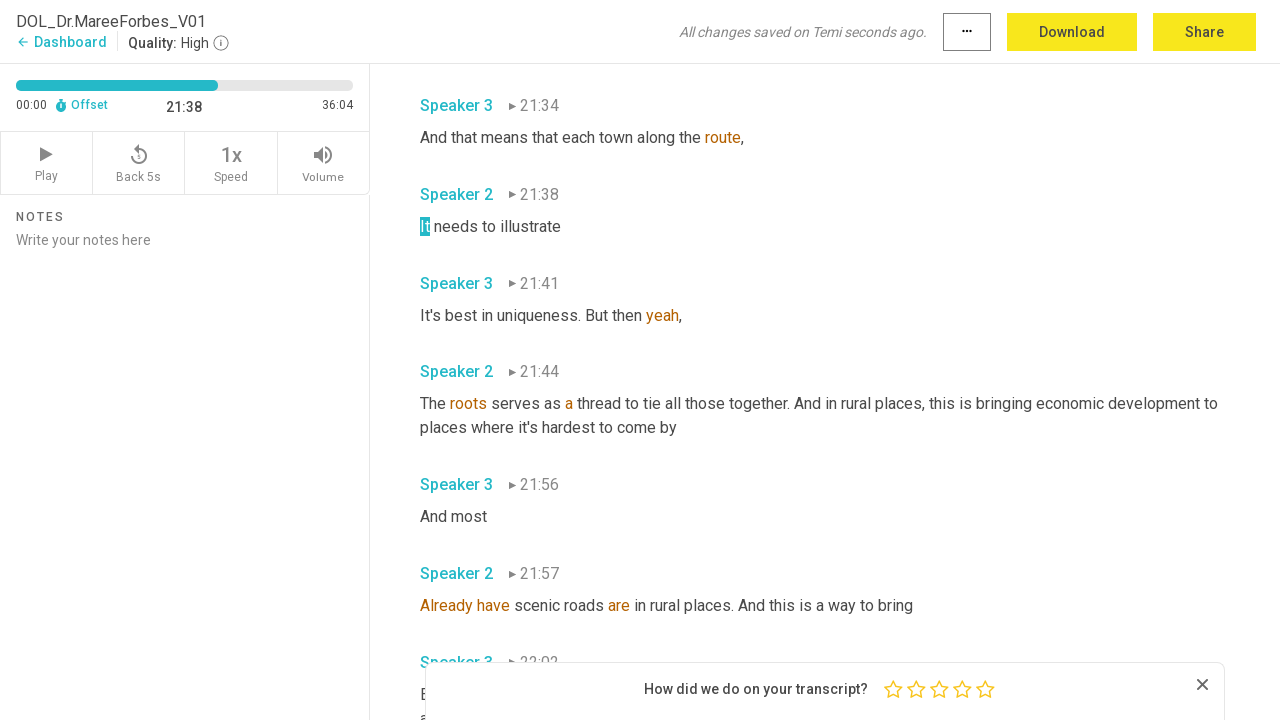

--- FILE ---
content_type: text/html; charset=utf-8
request_url: https://www.temi.com/editor/t/oGNmXptdSbdT0pjGkR4pBKou2CfXZIiNfMmodYt8ArPu2qMH_ejcQHTVrUU8MHnRftq-uyF69es4XRwKrMnWCUiob50?loadFrom=DocumentDeeplink&ts=1298.97
body_size: 76494
content:



<!DOCTYPE html>
<html lang="en">
<!-- Server: ip-10-2-36-136.us-west-2.compute.internal -->
<head>
    <title>Transcript Editor | temi.com</title>
    

<meta property="og:title" content="Transcript Editor | temi.com" />
<meta property="og:type" content="website" />
<meta property="og:site_name" content="temi" />
<meta property="og:description" content="Use Temi&#x2019;s free editor to polish your transcripts to 100% accuracy and edit or add speaker names. Export your transcript as a Word Doc, a PDF or a TXT file." />
<meta property="og:image" content="https://www.rev.com/content/img/temi/temi-logo-blue-text-large.jpg" />
<meta property="og:image:width" content="1121" />
<meta property="og:image:height" content="319" />
<meta property="og:url" content="https://www.temi.com/editor/t/oGNmXptdSbdT0pjGkR4pBKou2CfXZIiNfMmodYt8ArPu2qMH_ejcQHTVrUU8MHnRftq-uyF69es4XRwKrMnWCUiob50" />
<meta property="fb:app_id" content="1468830553199299" />
<meta property="twitter:card" content="summary_large_image" />
<meta property="twitter:site" content="@usetemi" />


        <meta name="robots" content="noindex" />
    <meta name="viewport" content="width=device-width, initial-scale=1, maximum-scale=1, user-scalable=0">
    <meta name="format-detection" content="telephone=no">
    <meta name="apple-itunes-app" content="app-id=1269856195">
    <link href="https://fonts.googleapis.com/icon?family=Material+Icons" rel="stylesheet">
    <link href="https://cdnjs.cloudflare.com/ajax/libs/ionicons/2.0.1/css/ionicons.min.css" rel="stylesheet">

    <link rel="shortcut icon" type="image/png" href="/content/img/temi/favicon.ico"/>

        <meta name="description" content="Use Temi’s free editor to polish your transcripts to 100% accuracy and edit or add speaker names. Export your transcript as a Word Doc, a PDF or a TXT file." />

    <script>
    (function() {
        var d = document;
        var c = d.createElement('script');
        if (!('noModule' in c) && 'onbeforeload' in c) {
            var s = false;
            d.addEventListener('beforeload', function(e) {
            if (e.target === c) {
                s = true;
            } else if (!e.target.hasAttribute('nomodule') || !s) {
                return;
            }
            e.preventDefault();
            }, true);

            c.type = 'module';
            c.src = '.';
            d.head.appendChild(c);
            c.remove();
        }
    }());
</script>
    <script src="/build/polyfills.bundle.js?v=54Y5CiuWdqwffzaCVNwdd5feeFYAQvAmwO7zLd7NRrw" nomodule></script>

        
    <script>
        window['_fs_debug'] = false;
        window['_fs_host'] = 'fullstory.com';
        window['_fs_script'] = 'edge.fullstory.com/s/fs.js';
        window['_fs_org'] = '10Qs';
        window['_fs_namespace'] = 'FS';
        (function(m,n,e,t,l,o,g,y){
            if (e in m) {if(m.console && m.console.log) { m.console.log('FullStory namespace conflict. Please set window["_fs_namespace"].');} return;}
            g=m[e]=function(a,b,s){g.q?g.q.push([a,b,s]):g._api(a,b,s);};g.q=[];
            o=n.createElement(t);o.async=1;o.crossOrigin='anonymous';o.src='https://'+_fs_script;
            y=n.getElementsByTagName(t)[0];y.parentNode.insertBefore(o,y);
            g.identify=function(i,v,s){g(l,{uid:i},s);if(v)g(l,v,s)};g.setUserVars=function(v,s){g(l,v,s)};g.event=function(i,v,s){g('event',{n:i,p:v},s)};
            g.anonymize=function(){g.identify(!!0)};
            g.shutdown=function(){g("rec",!1)};g.restart=function(){g("rec",!0)};
            g.log = function(a,b){g("log",[a,b])};
            g.consent=function(a){g("consent",!arguments.length||a)};
            g.identifyAccount=function(i,v){o='account';v=v||{};v.acctId=i;g(o,v)};
            g.clearUserCookie=function(){};
            g.setVars=function(n, p){g('setVars',[n,p]);};
            g._w={};y='XMLHttpRequest';g._w[y]=m[y];y='fetch';g._w[y]=m[y];
            if(m[y])m[y]=function(){return g._w[y].apply(this,arguments)};
            g._v="1.3.0";
        })(window,document,window['_fs_namespace'],'script','user');
    </script>

        


    <script>
        !function(t,e){var o,n,p,r;e.__SV||(window.posthog=e,e._i=[],e.init=function(i,s,a){function g(t,e){var o=e.split(".");2==o.length&&(t=t[o[0]],e=o[1]),t[e]=function(){t.push([e].concat(Array.prototype.slice.call(arguments,0)))}}(p=t.createElement("script")).type="text/javascript",p.crossOrigin="anonymous",p.async=!0,p.src=s.api_host.replace(".i.posthog.com","-assets.i.posthog.com")+"/static/array.js",(r=t.getElementsByTagName("script")[0]).parentNode.insertBefore(p,r);var u=e;for(void 0!==a?u=e[a]=[]:a="posthog",u.people=u.people||[],u.toString=function(t){var e="posthog";return"posthog"!==a&&(e+="."+a),t||(e+=" (stub)"),e},u.people.toString=function(){return u.toString(1)+".people (stub)"},o="init Ce js Ls Te Fs Ds capture Ye calculateEventProperties Us register register_once register_for_session unregister unregister_for_session Ws getFeatureFlag getFeatureFlagPayload isFeatureEnabled reloadFeatureFlags updateEarlyAccessFeatureEnrollment getEarlyAccessFeatures on onFeatureFlags onSurveysLoaded onSessionId getSurveys getActiveMatchingSurveys renderSurvey canRenderSurvey canRenderSurveyAsync identify setPersonProperties group resetGroups setPersonPropertiesForFlags resetPersonPropertiesForFlags setGroupPropertiesForFlags resetGroupPropertiesForFlags reset get_distinct_id getGroups get_session_id get_session_replay_url alias set_config startSessionRecording stopSessionRecording sessionRecordingStarted captureException loadToolbar get_property getSessionProperty Bs zs createPersonProfile Hs Ms Gs opt_in_capturing opt_out_capturing has_opted_in_capturing has_opted_out_capturing get_explicit_consent_status is_capturing clear_opt_in_out_capturing Ns debug L qs getPageViewId captureTraceFeedback captureTraceMetric".split(" "),n=0;n<o.length;n++)g(u,o[n]);e._i.push([i,s,a])},e.__SV=1)}(document,window.posthog||[]);
        posthog.init('phc_H3TKX53cD9KCYtqK9ibmvakcFWMi2A1RZzkaSy9buzR', {
            api_host: 'https://us.i.posthog.com',
            defaults: '2025-05-24',
            person_profiles: 'identified_only'
        })
    </script>


    <script src="/build/bundles/legacy/jquery.js?v=Er3_kvZhQi5m1MV07SL3ajVDOM5mKrEc_53fdNEQakA"></script>
    <script src="/build/bundles/legacy/react.js?v=fjU7eEWWWuhiPMcTKDYO6q03emFXTwNlLPTno9QlcHw"></script>
    <link href="/content/fa/css/font-awesome.css" type="text/css" rel="stylesheet">
    





    <script src="/build/landing-page.bundle.js?v=4xpT12KaJgRavuqbz804H6MRtqmC9o5229p3XEOUJ1k"></script>
    

<script>
    !function () {
        window.segmentTrackingEnabled = true;
        var analytics = window.analytics = window.analytics || []; if (!analytics.initialize) if (analytics.invoked) window.console && console.error && console.error("Segment snippet included twice."); else {
            analytics.invoked = !0; analytics.methods = ["trackSubmit", "trackClick", "trackLink", "trackForm", "pageview", "identify", "reset", "group", "track", "ready", "alias", "debug", "page", "once", "off", "on", "addSourceMiddleware", "addIntegrationMiddleware", "setAnonymousId", "addDestinationMiddleware"]; analytics.factory = function (e) { return function () { var t = Array.prototype.slice.call(arguments); t.unshift(e); analytics.push(t); return analytics } }; for (var e = 0; e < analytics.methods.length; e++) { var key = analytics.methods[e]; analytics[key] = analytics.factory(key) } analytics.load = function (key, e) { var t = document.createElement("script"); t.type = "text/javascript"; t.async = !0; t.src = 'https://evs.bubo-bubo.rev.com/vuJKUsyQcbGfLatMF8YUDz/tyKCHHbrpCEF1awtHhhquy.min.js'; var n = document.getElementsByTagName("script")[0]; n.parentNode.insertBefore(t, n); analytics._loadOptions = e }; analytics._writeKey = 'WEmx47r1UEglal6RqTQxEBV8k5L4SKYb';
                analytics._cdn = 'https://evs.bubo-bubo.rev.com';
            analytics.SNIPPET_VERSION = "4.15.3";
            if (true) {
                analytics.load('WEmx47r1UEglal6RqTQxEBV8k5L4SKYb', {
                  integrations: {
                    "Segment.io": {
                      deliveryStrategy: {
                        strategy: "batching",
                        config: {
                          size: 20,
                          timeout: 5000
                        }
                      }
                    }
                  }
                });
                analytics.ready(function () {
                    const gaIsDefined = typeof (ga) === "function";
                    const isCustomer = "customers" === "customers";
                    if (!(gaIsDefined && isCustomer)) {
                        window.analytics.page({"isMobile":"false"});
                    } else {
                        ga(function (defaultTracker) {
                            // Default tracker may be undefined if window.ga has been loaded via GTM tag instead of
                            // GA snippet and ga('create') has not been called directly (as it is in the shared
                            // "_google-analytics" partial)
                            // This will try to use the client ID from GTM's tag-specific tracker (usually the
                            // first/only tracker returned by ga.getAll) if the default doesn't exist
                            const tracker = defaultTracker || ga.getAll()[0]
                            // Don't send GA client ID in Segment event if there's no tracker
                            if (!tracker) {
                                return window.analytics.page({"isMobile":"false"});
                            }
                            const clientId = tracker.get("clientId");
                            const externalIdObject =
                            {
                                externalIds: [
                                    {
                                        id: clientId,
                                        type: "ga_client_id",
                                        collection: "users",
                                        encoding: "none"
                                    }
                                ]
                            };
                            window.analytics.page({"isMobile":"false"}, externalIdObject);
                        });
                    }
                });
            }
        }

        // Send "isMobile" property along with all segment calls
        analytics.addSourceMiddleware(({ payload, next }) => {
            payload.obj.properties = payload.obj.properties || {};
            payload.obj.properties.isMobile = "false";
            next(payload);
        });
    }();
</script>

<script type="text/javascript">
    window.segmentReset = () => {
        if (window.analytics) {
            window.analytics.reset();
        }
    }
</script>


        

        



<script>
            window.ga = window.ga || function() { (ga.q = ga.q || []).push(arguments) };
            ga.l = +new Date;
            ga('create', 'UA-18309154-16', 'auto');</script><script async src='https://www.google-analytics.com/analytics.js'></script>
<script>
    ga('set', 'dimension1', 'Anonymous');
    ga('send', 'pageview');
</script>

        


        <script src="/build/mp.bundle.js?v=6Yzpm7Gp6WjAAhVj7xVttyl7yq-y5hYiDx5IvdwyOOA"></script>
        


<script type="text/javascript">rev_Mixpanel = new ft_Mixpanel('f0edb2cb4e2ba3424bb5e1c3840aadda', '', 'temi', false);</script>
    <script>
        window.addEventListener('load', function() {
            rev_Mixpanel.trackLinks("mixpanel-link");
        });
    </script>


    
    <link href="/build/styles/pages/editors/temi.css?v=KnITRJHrLHe8kt87nvLdHp5V2LoiPB2PImmPGV12NrQ" type="text/css" rel="stylesheet">

    
    <script src="/build/bundles/legacy/temi-editor.js?v=MH10KgW3h984TMKUIMwWHUygS3ZuyEDPe-Q35PieTiw"></script>
    <script src="/build/temi.bundle.js?v=Mu3ohru1ssDPELXV_vJV_DeeI6oCmvAJQ7Mai1q0ZZY"></script>
    <script src="/build/standardized-audio-context.bundle.js?v=AnDHmGLuI19Y-cKvatZ0HsbvUEMRFtd4IkgP97PF5WM"></script>
    <script>
            !function(a,b,c,d,e,f,g,h){a.RaygunObject=e,a[e]=a[e]||function(){
            (a[e].o=a[e].o||[]).push(arguments)},f=b.createElement(c),g=b.getElementsByTagName(c)[0],
            f.async=1,f.src=d,g.parentNode.insertBefore(f,g),h=a.onerror,a.onerror=function(b,c,d,f,g){
            h&&h(b,c,d,f,g),g||(g=new Error(b)),a[e].q=a[e].q||[],a[e].q.push({
            e:g})}}(window,document,"script","//cdn.raygun.io/raygun4js/raygun.min.js","rg4js");
        

            rg4js('options', {
                debugMode: true,
                ignoreAjaxAbort: true,
                ignoreAjaxError: true,
                ignore3rdPartyErrors: true
            });
            rg4js('apiKey', 'eIWQURn3Q+LVjvLWfppMgA==');
            rg4js('enableCrashReporting', true);
        
window.rg4js = rg4js;</script>

    <meta name="viewport" content="width=device-width, initial-scale=1, maximum-scale=1, user-scalable=0" />


</head>
<body>
        

    <div id="body-wrapper">
        <div id="promo" class="promo">
            <header id="header" class="fixed-position"></header>

        </div>

        




<div class="roboto dark-gray flex flex-column vh-100">
    



<div id="root"></div>


</div>

    </div>


    <script type="text/javascript">
        $(function () {
            window.stEditor.InitEditor({
                rootElement: 'root',
                minPasswordLength: 8,
                model: {"isApproved":true,"email":"stephen@predictiveroi.com","draft":{"id":3971341,"versionNumber":0,"nodes":[{"object":"block","type":"Monologue","nodes":[{"nodes":[{"object":"text","leaves":[{"object":"leaf","text":"","marks":[]}]}],"object":"block","type":"Speaker","data":{"speakerId":0}},{"nodes":[{"object":"text","leaves":[{"object":"leaf","text":"00:00","marks":[]}]}],"object":"block","type":"Timestamp","data":{"seconds":0.54}},{"nodes":[{"object":"text","leaves":[{"object":"leaf","text":"Welcome. You've arrived at destination on the left with Nicole Mahoney. Learn from the experience of travel and tourism experts who use collaboration and creativity to attract more visitors, strengthen their marketing programs and reimagine how their industry does business. ","marks":[]}]}],"object":"block","type":"Content","data":{"Timestamps":[{"Start":540,"End":1080,"Bitc":null},{"Start":1410,"End":1650,"Bitc":null},{"Start":1651,"End":2100,"Bitc":null},{"Start":2101,"End":2220,"Bitc":null},{"Start":2221,"End":2940,"Bitc":null},{"Start":2941,"End":3090,"Bitc":null},{"Start":3091,"End":3180,"Bitc":null},{"Start":3181,"End":3540,"Bitc":null},{"Start":3541,"End":3690,"Bitc":null},{"Start":3691,"End":4110,"Bitc":null},{"Start":4111,"End":4620,"Bitc":null},{"Start":4950,"End":5340,"Bitc":null},{"Start":5341,"End":5490,"Bitc":null},{"Start":5491,"End":5610,"Bitc":null},{"Start":5611,"End":6270,"Bitc":null},{"Start":6271,"End":6420,"Bitc":null},{"Start":6421,"End":6930,"Bitc":null},{"Start":6931,"End":7170,"Bitc":null},{"Start":7171,"End":7710,"Bitc":null},{"Start":7711,"End":8190,"Bitc":null},{"Start":8191,"End":8310,"Bitc":null},{"Start":8311,"End":8520,"Bitc":null},{"Start":8521,"End":9420,"Bitc":null},{"Start":9421,"End":9630,"Bitc":null},{"Start":9631,"End":10440,"Bitc":null},{"Start":10441,"End":10620,"Bitc":null},{"Start":10621,"End":11100,"Bitc":null},{"Start":11101,"End":11370,"Bitc":null},{"Start":11371,"End":12000,"Bitc":null},{"Start":12150,"End":12720,"Bitc":null},{"Start":12721,"End":12840,"Bitc":null},{"Start":12841,"End":13290,"Bitc":null},{"Start":13291,"End":13920,"Bitc":null},{"Start":14070,"End":14250,"Bitc":null},{"Start":14251,"End":15090,"Bitc":null},{"Start":15091,"End":15300,"Bitc":null},{"Start":15301,"End":15510,"Bitc":null},{"Start":15511,"End":15990,"Bitc":null},{"Start":15991,"End":16320,"Bitc":null},{"Start":16321,"End":17010,"Bitc":null}]}}],"data":{"monologueId":0,"customData":{}}},{"object":"block","type":"Monologue","nodes":[{"nodes":[{"object":"text","leaves":[{"object":"leaf","text":"","marks":[]}]}],"object":"block","type":"Speaker","data":{"speakerId":1}},{"nodes":[{"object":"text","leaves":[{"object":"leaf","text":"00:17","marks":[]}]}],"object":"block","type":"Timestamp","data":{"seconds":17.66}},{"nodes":[{"object":"text","leaves":[{"object":"leaf","text":"Hello listeners. This is Nicole Mahoney, host of destination on the left. Welcome to this week's episode with another very smart guest Marie Forbes. ","marks":[]},{"object":"leaf","text":"Marie","marks":[{"type":"LowConfidence"}]},{"object":"leaf","text":" is director of development and marketing for the national scenic byway foundation as America's road trip expert. She has traveled by car in all 50 States, ","marks":[]},{"object":"leaf","text":"enjoying","marks":[{"type":"LowConfidence"}]},{"object":"leaf","text":" hundreds of scenic byways and scenic drives passing through thousands of historic towns in our conversation. ","marks":[]},{"object":"leaf","text":"Marie","marks":[{"type":"LowConfidence"}]},{"object":"leaf","text":" talks about the importance of scenic byways to the small towns and communities that they encompass. We ","marks":[]},{"object":"leaf","text":"discuss","marks":[{"type":"LowConfidence"}]},{"object":"leaf","text":" creating itineraries based on the visitor experience, how storytelling helps enhance that experience and the importance of collaboration. A little more about Marie, her love of the road trip began at age seven and even her high school was on a scenic byway after a career in architecture and facility management ending at the world bank in Washington, DC. She was able to transform her love of the road trip into a successful career since beginning to develop road trips and driving travel packaging for destinations throughout the United States, ","marks":[]},{"object":"leaf","text":"Murray","marks":[{"type":"LowConfidence"}]},{"object":"leaf","text":" has assisted over 300 locations to develop and promote new travel products in their areas while managing an international inbound tour operator. ","marks":[]}]}],"object":"block","type":"Content","data":{"Timestamps":[{"Start":17660,"End":17900,"Bitc":null},{"Start":17901,"End":18500,"Bitc":null},{"Start":18501,"End":18710,"Bitc":null},{"Start":18711,"End":18830,"Bitc":null},{"Start":18831,"End":19160,"Bitc":null},{"Start":19161,"End":19640,"Bitc":null},{"Start":19670,"End":20000,"Bitc":null},{"Start":20001,"End":20090,"Bitc":null},{"Start":20091,"End":20810,"Bitc":null},{"Start":20811,"End":20960,"Bitc":null},{"Start":20961,"End":21050,"Bitc":null},{"Start":21051,"End":21380,"Bitc":null},{"Start":21530,"End":21860,"Bitc":null},{"Start":21861,"End":21950,"Bitc":null},{"Start":21951,"End":22190,"Bitc":null},{"Start":22191,"End":22490,"Bitc":null},{"Start":22491,"End":23000,"Bitc":null},{"Start":23001,"End":23150,"Bitc":null},{"Start":23151,"End":23570,"Bitc":null},{"Start":23571,"End":23930,"Bitc":null},{"Start":23931,"End":24290,"Bitc":null},{"Start":24291,"End":24710,"Bitc":null},{"Start":24770,"End":26000,"Bitc":null},{"Start":26000,"End":26000,"Bitc":null},{"Start":26630,"End":27110,"Bitc":null},{"Start":27140,"End":27320,"Bitc":null},{"Start":27321,"End":27860,"Bitc":null},{"Start":27861,"End":28040,"Bitc":null},{"Start":28041,"End":28640,"Bitc":null},{"Start":28641,"End":28790,"Bitc":null},{"Start":28791,"End":29240,"Bitc":null},{"Start":29241,"End":29360,"Bitc":null},{"Start":29361,"End":29480,"Bitc":null},{"Start":29481,"End":29960,"Bitc":null},{"Start":29961,"End":30410,"Bitc":null},{"Start":30440,"End":30830,"Bitc":null},{"Start":30831,"End":31610,"Bitc":null},{"Start":32090,"End":32240,"Bitc":null},{"Start":32241,"End":32780,"Bitc":null},{"Start":32781,"End":33110,"Bitc":null},{"Start":33111,"End":33410,"Bitc":null},{"Start":33440,"End":34070,"Bitc":null},{"Start":34071,"End":34400,"Bitc":null},{"Start":34401,"End":34580,"Bitc":null},{"Start":34581,"End":35120,"Bitc":null},{"Start":35121,"End":35240,"Bitc":null},{"Start":35241,"End":35660,"Bitc":null},{"Start":35661,"End":35900,"Bitc":null},{"Start":35901,"End":36350,"Bitc":null},{"Start":36470,"End":36890,"Bitc":null},{"Start":36891,"End":37370,"Bitc":null},{"Start":37790,"End":38240,"Bitc":null},{"Start":38241,"End":38810,"Bitc":null},{"Start":38811,"End":38930,"Bitc":null},{"Start":38931,"End":39410,"Bitc":null},{"Start":39411,"End":39950,"Bitc":null},{"Start":39980,"End":40160,"Bitc":null},{"Start":40161,"End":40580,"Bitc":null},{"Start":40581,"End":41060,"Bitc":null},{"Start":41061,"End":41570,"Bitc":null},{"Start":41571,"End":41780,"Bitc":null},{"Start":41781,"End":42470,"Bitc":null},{"Start":42471,"End":42620,"Bitc":null},{"Start":42621,"End":43190,"Bitc":null},{"Start":43191,"End":43790,"Bitc":null},{"Start":44570,"End":44750,"Bitc":null},{"Start":44751,"End":44870,"Bitc":null},{"Start":44871,"End":45860,"Bitc":null},{"Start":46070,"End":46490,"Bitc":null},{"Start":46491,"End":46970,"Bitc":null},{"Start":47000,"End":47390,"Bitc":null},{"Start":47391,"End":47480,"Bitc":null},{"Start":47481,"End":48080,"Bitc":null},{"Start":48081,"End":48200,"Bitc":null},{"Start":48201,"End":48620,"Bitc":null},{"Start":48621,"End":49190,"Bitc":null},{"Start":49460,"End":49610,"Bitc":null},{"Start":49611,"End":49730,"Bitc":null},{"Start":49731,"End":50120,"Bitc":null},{"Start":50121,"End":50540,"Bitc":null},{"Start":50541,"End":50660,"Bitc":null},{"Start":50661,"End":51290,"Bitc":null},{"Start":51291,"End":51410,"Bitc":null},{"Start":51411,"End":51560,"Bitc":null},{"Start":51561,"End":52100,"Bitc":null},{"Start":52610,"End":52790,"Bitc":null},{"Start":52791,"End":53270,"Bitc":null},{"Start":53271,"End":53720,"Bitc":null},{"Start":53721,"End":54470,"Bitc":null},{"Start":54500,"End":54800,"Bitc":null},{"Start":54801,"End":54920,"Bitc":null},{"Start":54921,"End":55010,"Bitc":null},{"Start":55011,"End":55430,"Bitc":null},{"Start":55431,"End":56210,"Bitc":null},{"Start":56660,"End":56840,"Bitc":null},{"Start":56841,"End":57710,"Bitc":null},{"Start":57711,"End":58040,"Bitc":null},{"Start":58041,"End":58550,"Bitc":null},{"Start":58551,"End":58730,"Bitc":null},{"Start":58731,"End":59420,"Bitc":null},{"Start":59840,"End":59990,"Bitc":null},{"Start":59991,"End":60080,"Bitc":null},{"Start":60081,"End":60680,"Bitc":null},{"Start":60710,"End":60920,"Bitc":null},{"Start":60921,"End":61820,"Bitc":null},{"Start":62600,"End":62690,"Bitc":null},{"Start":62691,"End":62930,"Bitc":null},{"Start":62931,"End":63320,"Bitc":null},{"Start":63321,"End":63680,"Bitc":null},{"Start":63681,"End":64100,"Bitc":null},{"Start":64430,"End":64640,"Bitc":null},{"Start":64641,"End":65060,"Bitc":null},{"Start":65061,"End":65240,"Bitc":null},{"Start":65241,"End":65330,"Bitc":null},{"Start":65331,"End":65570,"Bitc":null},{"Start":65571,"End":65810,"Bitc":null},{"Start":65840,"End":66260,"Bitc":null},{"Start":66261,"End":66350,"Bitc":null},{"Start":66410,"End":66740,"Bitc":null},{"Start":66741,"End":67250,"Bitc":null},{"Start":67340,"End":67520,"Bitc":null},{"Start":67521,"End":67820,"Bitc":null},{"Start":67821,"End":68030,"Bitc":null},{"Start":68031,"End":68300,"Bitc":null},{"Start":68301,"End":68660,"Bitc":null},{"Start":68661,"End":68810,"Bitc":null},{"Start":68811,"End":68990,"Bitc":null},{"Start":68991,"End":69050,"Bitc":null},{"Start":69051,"End":69410,"Bitc":null},{"Start":69411,"End":69890,"Bitc":null},{"Start":70340,"End":70700,"Bitc":null},{"Start":70701,"End":70790,"Bitc":null},{"Start":70791,"End":71480,"Bitc":null},{"Start":71481,"End":71690,"Bitc":null},{"Start":71691,"End":72410,"Bitc":null},{"Start":72411,"End":72530,"Bitc":null},{"Start":72531,"End":73040,"Bitc":null},{"Start":73041,"End":73670,"Bitc":null},{"Start":74090,"End":74450,"Bitc":null},{"Start":74451,"End":74570,"Bitc":null},{"Start":74571,"End":74660,"Bitc":null},{"Start":74661,"End":75050,"Bitc":null},{"Start":75051,"End":75440,"Bitc":null},{"Start":75470,"End":75590,"Bitc":null},{"Start":75591,"End":76160,"Bitc":null},{"Start":76161,"End":76670,"Bitc":null},{"Start":76850,"End":77030,"Bitc":null},{"Start":77031,"End":77180,"Bitc":null},{"Start":77181,"End":77480,"Bitc":null},{"Start":77481,"End":77600,"Bitc":null},{"Start":77601,"End":78470,"Bitc":null},{"Start":78471,"End":78620,"Bitc":null},{"Start":78621,"End":79010,"Bitc":null},{"Start":79011,"End":79220,"Bitc":null},{"Start":79221,"End":79310,"Bitc":null},{"Start":79311,"End":79580,"Bitc":null},{"Start":79581,"End":79850,"Bitc":null},{"Start":79880,"End":80180,"Bitc":null},{"Start":80181,"End":80240,"Bitc":null},{"Start":80241,"End":81170,"Bitc":null},{"Start":81290,"End":81800,"Bitc":null},{"Start":82340,"End":82610,"Bitc":null},{"Start":82611,"End":83030,"Bitc":null},{"Start":83031,"End":83150,"Bitc":null},{"Start":83151,"End":83600,"Bitc":null},{"Start":83601,"End":83900,"Bitc":null},{"Start":83901,"End":84260,"Bitc":null},{"Start":84261,"End":84440,"Bitc":null},{"Start":84441,"End":84920,"Bitc":null},{"Start":84921,"End":85340,"Bitc":null},{"Start":85341,"End":86000,"Bitc":null},{"Start":86001,"End":86180,"Bitc":null},{"Start":86181,"End":87050,"Bitc":null},{"Start":87051,"End":87380,"Bitc":null},{"Start":87381,"End":87470,"Bitc":null},{"Start":87471,"End":88310,"Bitc":null},{"Start":88310,"End":88310,"Bitc":null},{"Start":88910,"End":89360,"Bitc":null},{"Start":89361,"End":89570,"Bitc":null},{"Start":89571,"End":90080,"Bitc":null},{"Start":90081,"End":90320,"Bitc":null},{"Start":90321,"End":91160,"Bitc":null},{"Start":91161,"End":91850,"Bitc":null},{"Start":91851,"End":92000,"Bitc":null},{"Start":92001,"End":92510,"Bitc":null},{"Start":92540,"End":92690,"Bitc":null},{"Start":92691,"End":93170,"Bitc":null},{"Start":93171,"End":93560,"Bitc":null},{"Start":93561,"End":93980,"Bitc":null},{"Start":93981,"End":94490,"Bitc":null},{"Start":94520,"End":94730,"Bitc":null},{"Start":94731,"End":94970,"Bitc":null},{"Start":94971,"End":95450,"Bitc":null},{"Start":96140,"End":96320,"Bitc":null},{"Start":96321,"End":96920,"Bitc":null},{"Start":96921,"End":97160,"Bitc":null},{"Start":97161,"End":97940,"Bitc":null},{"Start":97941,"End":98510,"Bitc":null},{"Start":98511,"End":98810,"Bitc":null},{"Start":98811,"End":99410,"Bitc":null}]}}],"data":{"monologueId":1,"customData":{}}},{"object":"block","type":"Monologue","nodes":[{"nodes":[{"object":"text","leaves":[{"object":"leaf","text":"","marks":[]}]}],"object":"block","type":"Speaker","data":{"speakerId":1}},{"nodes":[{"object":"text","leaves":[{"object":"leaf","text":"01:39","marks":[]}]}],"object":"block","type":"Timestamp","data":{"seconds":99.65}},{"nodes":[{"object":"text","leaves":[{"object":"leaf","text":"She included scenic byways ","marks":[]},{"object":"leaf","text":"and","marks":[{"type":"LowConfidence"}]},{"object":"leaf","text":" every possible driving trip for the overseas visitor, even though Marie still assists destinations ","marks":[]},{"object":"leaf","text":"and","marks":[{"type":"LowConfidence"}]},{"object":"leaf","text":" regional locations to develop road trip experiences more recently, she contracted to take on the role of director of development and marketing for the national scenic byway foundation, and also management of the effort to develop a comprehensive website to include all scenic byways and scenic roads throughout the United States. In addition to those roles, she serves as professor of destination management and marketing for the temple university ","marks":[]},{"object":"leaf","text":"masters","marks":[{"type":"LowConfidence"}]},{"object":"leaf","text":" in travel and tourism program. ","marks":[]},{"object":"leaf","text":"He","marks":[{"type":"LowConfidence"}]},{"object":"leaf","text":" is conversant with the economic impact of scenic byways and scenic road, along with methods to create economic development in areas where it is hardest to come by. We ","marks":[]},{"object":"leaf","text":"will","marks":[{"type":"LowConfidence"}]},{"object":"leaf","text":" get into experience design and road trips with Marie. But first I wanted to share this important information with you, ","marks":[]},{"object":"leaf","text":"Mary","marks":[{"type":"LowConfidence"}]},{"object":"leaf","text":", thank you so much for joining us. ","marks":[]},{"object":"leaf","text":"I'm","marks":[{"type":"LowConfidence"}]},{"object":"leaf","text":", I'm really excited to be having this conversation with you. And I know our listeners are ","marks":[]},{"object":"leaf","text":"going","marks":[{"type":"LowConfidence"}]},{"object":"leaf","text":" ","marks":[]},{"object":"leaf","text":"to","marks":[{"type":"LowConfidence"}]},{"object":"leaf","text":" learn so much from you today, especially during these times when scenic byways and ","marks":[]},{"object":"leaf","text":"road","marks":[{"type":"LowConfidence"}]},{"object":"leaf","text":" ","marks":[]},{"object":"leaf","text":"ship","marks":[{"type":"LowConfidence"}]},{"object":"leaf","text":" travel are so important, ","marks":[]},{"object":"leaf","text":"but","marks":[{"type":"LowConfidence"}]},{"object":"leaf","text":" before we dive into the, can you ","marks":[]}]}],"object":"block","type":"Content","data":{"Timestamps":[{"Start":99650,"End":99860,"Bitc":null},{"Start":99861,"End":100310,"Bitc":null},{"Start":100311,"End":100730,"Bitc":null},{"Start":100731,"End":101270,"Bitc":null},{"Start":101271,"End":101450,"Bitc":null},{"Start":101540,"End":101930,"Bitc":null},{"Start":101931,"End":102500,"Bitc":null},{"Start":102501,"End":102980,"Bitc":null},{"Start":102981,"End":103280,"Bitc":null},{"Start":103340,"End":103460,"Bitc":null},{"Start":103461,"End":103580,"Bitc":null},{"Start":103581,"End":104210,"Bitc":null},{"Start":104240,"End":104660,"Bitc":null},{"Start":105320,"End":105620,"Bitc":null},{"Start":105621,"End":105770,"Bitc":null},{"Start":105771,"End":106280,"Bitc":null},{"Start":106460,"End":106940,"Bitc":null},{"Start":106941,"End":107510,"Bitc":null},{"Start":107540,"End":108350,"Bitc":null},{"Start":108351,"End":108500,"Bitc":null},{"Start":108501,"End":108920,"Bitc":null},{"Start":108921,"End":109550,"Bitc":null},{"Start":109551,"End":109700,"Bitc":null},{"Start":109701,"End":110120,"Bitc":null},{"Start":110121,"End":110360,"Bitc":null},{"Start":110361,"End":110570,"Bitc":null},{"Start":110571,"End":111470,"Bitc":null},{"Start":111770,"End":111950,"Bitc":null},{"Start":111951,"End":112490,"Bitc":null},{"Start":112491,"End":112700,"Bitc":null},{"Start":112701,"End":113510,"Bitc":null},{"Start":113511,"End":113630,"Bitc":null},{"Start":113631,"End":113930,"Bitc":null},{"Start":113931,"End":114080,"Bitc":null},{"Start":114081,"End":114200,"Bitc":null},{"Start":114201,"End":114560,"Bitc":null},{"Start":114620,"End":114740,"Bitc":null},{"Start":114741,"End":115220,"Bitc":null},{"Start":115221,"End":115310,"Bitc":null},{"Start":115311,"End":115910,"Bitc":null},{"Start":116030,"End":116360,"Bitc":null},{"Start":116390,"End":116930,"Bitc":null},{"Start":117290,"End":117410,"Bitc":null},{"Start":117411,"End":117500,"Bitc":null},{"Start":117501,"End":118070,"Bitc":null},{"Start":118071,"End":118550,"Bitc":null},{"Start":118551,"End":118970,"Bitc":null},{"Start":118971,"End":119810,"Bitc":null},{"Start":120380,"End":120590,"Bitc":null},{"Start":120591,"End":121250,"Bitc":null},{"Start":121490,"End":122180,"Bitc":null},{"Start":122240,"End":122390,"Bitc":null},{"Start":122391,"End":122540,"Bitc":null},{"Start":122541,"End":122990,"Bitc":null},{"Start":122991,"End":123140,"Bitc":null},{"Start":123141,"End":123590,"Bitc":null},{"Start":123591,"End":123650,"Bitc":null},{"Start":123651,"End":124610,"Bitc":null},{"Start":124611,"End":125120,"Bitc":null},{"Start":125121,"End":125270,"Bitc":null},{"Start":125271,"End":125720,"Bitc":null},{"Start":125750,"End":126230,"Bitc":null},{"Start":126320,"End":126830,"Bitc":null},{"Start":126860,"End":127490,"Bitc":null},{"Start":127520,"End":127700,"Bitc":null},{"Start":127701,"End":128090,"Bitc":null},{"Start":128091,"End":128450,"Bitc":null},{"Start":128451,"End":129050,"Bitc":null},{"Start":129051,"End":129170,"Bitc":null},{"Start":129171,"End":129920,"Bitc":null},{"Start":129920,"End":129920,"Bitc":null},{"Start":130790,"End":130940,"Bitc":null},{"Start":130941,"End":131360,"Bitc":null},{"Start":131361,"End":131480,"Bitc":null},{"Start":131481,"End":131750,"Bitc":null},{"Start":131751,"End":132200,"Bitc":null},{"Start":132350,"End":132560,"Bitc":null},{"Start":132561,"End":132890,"Bitc":null},{"Start":132891,"End":133040,"Bitc":null},{"Start":133041,"End":133700,"Bitc":null},{"Start":133701,"End":133910,"Bitc":null},{"Start":133911,"End":134660,"Bitc":null},{"Start":134661,"End":135260,"Bitc":null},{"Start":135261,"End":135410,"Bitc":null},{"Start":135411,"End":135890,"Bitc":null},{"Start":135891,"End":136040,"Bitc":null},{"Start":136041,"End":136160,"Bitc":null},{"Start":136161,"End":136610,"Bitc":null},{"Start":136611,"End":137390,"Bitc":null},{"Start":137480,"End":138170,"Bitc":null},{"Start":138200,"End":138380,"Bitc":null},{"Start":138381,"End":138890,"Bitc":null},{"Start":138891,"End":139070,"Bitc":null},{"Start":139071,"End":139610,"Bitc":null},{"Start":139611,"End":140120,"Bitc":null},{"Start":140780,"End":140870,"Bitc":null},{"Start":140871,"End":140990,"Bitc":null},{"Start":140991,"End":141620,"Bitc":null},{"Start":141621,"End":141800,"Bitc":null},{"Start":141801,"End":141920,"Bitc":null},{"Start":141921,"End":142460,"Bitc":null},{"Start":142461,"End":143030,"Bitc":null},{"Start":143060,"End":143210,"Bitc":null},{"Start":143211,"End":143660,"Bitc":null},{"Start":143661,"End":144200,"Bitc":null},{"Start":144230,"End":144410,"Bitc":null},{"Start":144470,"End":144800,"Bitc":null},{"Start":144801,"End":145130,"Bitc":null},{"Start":145520,"End":145940,"Bitc":null},{"Start":145941,"End":146120,"Bitc":null},{"Start":146121,"End":146660,"Bitc":null},{"Start":146661,"End":146810,"Bitc":null},{"Start":146811,"End":147230,"Bitc":null},{"Start":147231,"End":147800,"Bitc":null},{"Start":147801,"End":148460,"Bitc":null},{"Start":148461,"End":148640,"Bitc":null},{"Start":148700,"End":149270,"Bitc":null},{"Start":149271,"End":149480,"Bitc":null},{"Start":149481,"End":149570,"Bitc":null},{"Start":149571,"End":149690,"Bitc":null},{"Start":149691,"End":150290,"Bitc":null},{"Start":150320,"End":150500,"Bitc":null},{"Start":150501,"End":150710,"Bitc":null},{"Start":150711,"End":151040,"Bitc":null},{"Start":151760,"End":151880,"Bitc":null},{"Start":151881,"End":152000,"Bitc":null},{"Start":152001,"End":152180,"Bitc":null},{"Start":152181,"End":152420,"Bitc":null},{"Start":152421,"End":153050,"Bitc":null},{"Start":153051,"End":153530,"Bitc":null},{"Start":153531,"End":153800,"Bitc":null},{"Start":153801,"End":154100,"Bitc":null},{"Start":154101,"End":154400,"Bitc":null},{"Start":154401,"End":154550,"Bitc":null},{"Start":154551,"End":155060,"Bitc":null},{"Start":155420,"End":155600,"Bitc":null},{"Start":155601,"End":156050,"Bitc":null},{"Start":156080,"End":156260,"Bitc":null},{"Start":156261,"End":156650,"Bitc":null},{"Start":156651,"End":156770,"Bitc":null},{"Start":156771,"End":157190,"Bitc":null},{"Start":157191,"End":157430,"Bitc":null},{"Start":157431,"End":158090,"Bitc":null},{"Start":158120,"End":158750,"Bitc":null},{"Start":158751,"End":158900,"Bitc":null},{"Start":158901,"End":159110,"Bitc":null},{"Start":159620,"End":160070,"Bitc":null},{"Start":160080,"End":160430,"Bitc":null},{"Start":160431,"End":160580,"Bitc":null},{"Start":160581,"End":160910,"Bitc":null},{"Start":160911,"End":161240,"Bitc":null},{"Start":161241,"End":161390,"Bitc":null},{"Start":161391,"End":161900,"Bitc":null},{"Start":161901,"End":162200,"Bitc":null},{"Start":162201,"End":162460,"Bitc":null},{"Start":162461,"End":162710,"Bitc":null},{"Start":162711,"End":162980,"Bitc":null},{"Start":162981,"End":163430,"Bitc":null},{"Start":163431,"End":163490,"Bitc":null},{"Start":163491,"End":163640,"Bitc":null},{"Start":163641,"End":163940,"Bitc":null},{"Start":163941,"End":164090,"Bitc":null},{"Start":164091,"End":164900,"Bitc":null},{"Start":164901,"End":165050,"Bitc":null},{"Start":165051,"End":165230,"Bitc":null},{"Start":165231,"End":165350,"Bitc":null},{"Start":165351,"End":165640,"Bitc":null},{"Start":165680,"End":165860,"Bitc":null},{"Start":165861,"End":165980,"Bitc":null},{"Start":165981,"End":166520,"Bitc":null},{"Start":166521,"End":166640,"Bitc":null},{"Start":166641,"End":166790,"Bitc":null},{"Start":166791,"End":166850,"Bitc":null},{"Start":166851,"End":167120,"Bitc":null},{"Start":167121,"End":167690,"Bitc":null},{"Start":167720,"End":167990,"Bitc":null},{"Start":167991,"End":168140,"Bitc":null},{"Start":168141,"End":168290,"Bitc":null},{"Start":168291,"End":168830,"Bitc":null},{"Start":169310,"End":170360,"Bitc":null},{"Start":170600,"End":170960,"Bitc":null},{"Start":170961,"End":171290,"Bitc":null},{"Start":171291,"End":171710,"Bitc":null},{"Start":171711,"End":172040,"Bitc":null},{"Start":173150,"End":173540,"Bitc":null},{"Start":173541,"End":174230,"Bitc":null},{"Start":174260,"End":174530,"Bitc":null},{"Start":174531,"End":174740,"Bitc":null},{"Start":174741,"End":175010,"Bitc":null},{"Start":175011,"End":175460,"Bitc":null},{"Start":175461,"End":175610,"Bitc":null},{"Start":175611,"End":175940,"Bitc":null},{"Start":175941,"End":176510,"Bitc":null},{"Start":176840,"End":176990,"Bitc":null},{"Start":176991,"End":177380,"Bitc":null},{"Start":177381,"End":177500,"Bitc":null},{"Start":177501,"End":177830,"Bitc":null},{"Start":177831,"End":178580,"Bitc":null},{"Start":178790,"End":178940,"Bitc":null},{"Start":179800,"End":179980,"Bitc":null},{"Start":179981,"End":180070,"Bitc":null}]}}],"data":{"monologueId":2,"customData":{}}},{"object":"block","type":"Monologue","nodes":[{"nodes":[{"object":"text","leaves":[{"object":"leaf","text":"","marks":[]}]}],"object":"block","type":"Speaker","data":{"speakerId":2}},{"nodes":[{"object":"text","leaves":[{"object":"leaf","text":"03:00","marks":[]}]}],"object":"block","type":"Timestamp","data":{"seconds":180.07}},{"nodes":[{"object":"text","leaves":[{"object":"leaf","text":"Share a little bit about your story with our listeners in your own words? I find it adds so much more context to the conversation. ","marks":[]},{"object":"leaf","text":"Uh","marks":[{"type":"Disfluency"},{"type":"LowConfidence"}]},{"object":"leaf","text":",","marks":[{"type":"Disfluency"}]},{"object":"leaf","text":" Nicole ","marks":[]},{"object":"leaf","text":"thing","marks":[{"type":"LowConfidence"}]},{"object":"leaf","text":", thank you very much for having me. I'm excited to have this interview actually, and you're right road trips are just emerging as the ","marks":[]},{"object":"leaf","text":"GoTo","marks":[{"type":"LowConfidence"}]},{"object":"leaf","text":" for travel right now and expanding exponentially. As people figure out how to keep, do their leisure experiences, which have basically turned out to be a wellness product and still ","marks":[]},{"object":"leaf","text":"stay","marks":[{"type":"LowConfidence"}]},{"object":"leaf","text":" safe. So","marks":[]},{"object":"leaf","text":",","marks":[{"type":"Disfluency"}]},{"object":"leaf","text":" ","marks":[]},{"object":"leaf","text":"um","marks":[{"type":"Disfluency"},{"type":"LowConfidence"}]},{"object":"leaf","text":",","marks":[{"type":"Disfluency"}]},{"object":"leaf","text":" I have devoted an entire lifetime to road trips. ","marks":[]},{"object":"leaf","text":"Um,","marks":[{"type":"Disfluency"}]},{"object":"leaf","text":" I've been traveling scenic roads","marks":[]},{"object":"leaf","text":",","marks":[{"type":"Disfluency"}]},{"object":"leaf","text":" ","marks":[]},{"object":"leaf","text":"um,","marks":[{"type":"Disfluency"}]},{"object":"leaf","text":" starting with my family at age seven. We took the parts of the great river road from Wisconsin to Texas. And the next year we traveled the Pacific coast highway","marks":[]},{"object":"leaf","text":",","marks":[{"type":"Disfluency"}]},{"object":"leaf","text":" ","marks":[]},{"object":"leaf","text":"um,","marks":[{"type":"Disfluency"}]},{"object":"leaf","text":" in Oregon. And","marks":[]},{"object":"leaf","text":",","marks":[{"type":"Disfluency"}]},{"object":"leaf","text":" ","marks":[]},{"object":"leaf","text":"uh","marks":[{"type":"Disfluency"},{"type":"LowConfidence"}]},{"object":"leaf","text":",","marks":[{"type":"Disfluency"}]},{"object":"leaf","text":" my high school was on a scenic byway in Northern Wisconsin. So ","marks":[]},{"object":"leaf","text":"any","marks":[{"type":"LowConfidence"}]},{"object":"leaf","text":" roads and travel ","marks":[]},{"object":"leaf","text":"have","marks":[{"type":"LowConfidence"}]},{"object":"leaf","text":" been a part of my life, my entire life. ","marks":[]}]}],"object":"block","type":"Content","data":{"Timestamps":[{"Start":180070,"End":180370,"Bitc":null},{"Start":180371,"End":180460,"Bitc":null},{"Start":180461,"End":180700,"Bitc":null},{"Start":180701,"End":180880,"Bitc":null},{"Start":180881,"End":181150,"Bitc":null},{"Start":181151,"End":181390,"Bitc":null},{"Start":181391,"End":181840,"Bitc":null},{"Start":181841,"End":181990,"Bitc":null},{"Start":181991,"End":182200,"Bitc":null},{"Start":182201,"End":182890,"Bitc":null},{"Start":182891,"End":183100,"Bitc":null},{"Start":183101,"End":183250,"Bitc":null},{"Start":183251,"End":183550,"Bitc":null},{"Start":183551,"End":183970,"Bitc":null},{"Start":184360,"End":184660,"Bitc":null},{"Start":184661,"End":184990,"Bitc":null},{"Start":184991,"End":185080,"Bitc":null},{"Start":185081,"End":185320,"Bitc":null},{"Start":185321,"End":185470,"Bitc":null},{"Start":185471,"End":185680,"Bitc":null},{"Start":185681,"End":186070,"Bitc":null},{"Start":186100,"End":186700,"Bitc":null},{"Start":186701,"End":186790,"Bitc":null},{"Start":186791,"End":186880,"Bitc":null},{"Start":186881,"End":187660,"Bitc":null},{"Start":188280,"End":188520,"Bitc":null},{"Start":188540,"End":189000,"Bitc":null},{"Start":189001,"End":189330,"Bitc":null},{"Start":189420,"End":189690,"Bitc":null},{"Start":189691,"End":189750,"Bitc":null},{"Start":189751,"End":189960,"Bitc":null},{"Start":189961,"End":190230,"Bitc":null},{"Start":190231,"End":190380,"Bitc":null},{"Start":190381,"End":190800,"Bitc":null},{"Start":190801,"End":190950,"Bitc":null},{"Start":190951,"End":191130,"Bitc":null},{"Start":191131,"End":191640,"Bitc":null},{"Start":191641,"End":191760,"Bitc":null},{"Start":191761,"End":192030,"Bitc":null},{"Start":192031,"End":192180,"Bitc":null},{"Start":192181,"End":192630,"Bitc":null},{"Start":192631,"End":193260,"Bitc":null},{"Start":193920,"End":194070,"Bitc":null},{"Start":194071,"End":194190,"Bitc":null},{"Start":194191,"End":194460,"Bitc":null},{"Start":194461,"End":194730,"Bitc":null},{"Start":194731,"End":195150,"Bitc":null},{"Start":195180,"End":195540,"Bitc":null},{"Start":195660,"End":196230,"Bitc":null},{"Start":196470,"End":197160,"Bitc":null},{"Start":197161,"End":197370,"Bitc":null},{"Start":197371,"End":197490,"Bitc":null},{"Start":197491,"End":198090,"Bitc":null},{"Start":198091,"End":198300,"Bitc":null},{"Start":198301,"End":198780,"Bitc":null},{"Start":198781,"End":199110,"Bitc":null},{"Start":199111,"End":199440,"Bitc":null},{"Start":199441,"End":199590,"Bitc":null},{"Start":199850,"End":200850,"Bitc":null},{"Start":200851,"End":201840,"Bitc":null},{"Start":201841,"End":202080,"Bitc":null},{"Start":202081,"End":202470,"Bitc":null},{"Start":202471,"End":202800,"Bitc":null},{"Start":202801,"End":203100,"Bitc":null},{"Start":203101,"End":203340,"Bitc":null},{"Start":203341,"End":203700,"Bitc":null},{"Start":204270,"End":204600,"Bitc":null},{"Start":204690,"End":204900,"Bitc":null},{"Start":204901,"End":205140,"Bitc":null},{"Start":205141,"End":205620,"Bitc":null},{"Start":205621,"End":206370,"Bitc":null},{"Start":206371,"End":206610,"Bitc":null},{"Start":206611,"End":206760,"Bitc":null},{"Start":206761,"End":207210,"Bitc":null},{"Start":207211,"End":207570,"Bitc":null},{"Start":207571,"End":207810,"Bitc":null},{"Start":207811,"End":207930,"Bitc":null},{"Start":207931,"End":208260,"Bitc":null},{"Start":208380,"End":208470,"Bitc":null},{"Start":208471,"End":208920,"Bitc":null},{"Start":208921,"End":209520,"Bitc":null},{"Start":209550,"End":209940,"Bitc":null},{"Start":210120,"End":210420,"Bitc":null},{"Start":210421,"End":210660,"Bitc":null},{"Start":210661,"End":211140,"Bitc":null},{"Start":211470,"End":211890,"Bitc":null},{"Start":212430,"End":212640,"Bitc":null},{"Start":212670,"End":212850,"Bitc":null},{"Start":212851,"End":213150,"Bitc":null},{"Start":213151,"End":213690,"Bitc":null},{"Start":213691,"End":213840,"Bitc":null},{"Start":213841,"End":214200,"Bitc":null},{"Start":214201,"End":214800,"Bitc":null},{"Start":214801,"End":214920,"Bitc":null},{"Start":214921,"End":215190,"Bitc":null},{"Start":215191,"End":215670,"Bitc":null},{"Start":215760,"End":216000,"Bitc":null},{"Start":216030,"End":216240,"Bitc":null},{"Start":216241,"End":216540,"Bitc":null},{"Start":217020,"End":217740,"Bitc":null},{"Start":217950,"End":218460,"Bitc":null},{"Start":218461,"End":219030,"Bitc":null},{"Start":219120,"End":219510,"Bitc":null},{"Start":219570,"End":219990,"Bitc":null},{"Start":219991,"End":220140,"Bitc":null},{"Start":220141,"End":220320,"Bitc":null},{"Start":220321,"End":220770,"Bitc":null},{"Start":220771,"End":220860,"Bitc":null},{"Start":220861,"End":221100,"Bitc":null},{"Start":221101,"End":221580,"Bitc":null},{"Start":221581,"End":221760,"Bitc":null},{"Start":221761,"End":222180,"Bitc":null},{"Start":222181,"End":222420,"Bitc":null},{"Start":222840,"End":223170,"Bitc":null},{"Start":223171,"End":223290,"Bitc":null},{"Start":223291,"End":223350,"Bitc":null},{"Start":223351,"End":223680,"Bitc":null},{"Start":223681,"End":223980,"Bitc":null},{"Start":223981,"End":224370,"Bitc":null},{"Start":224371,"End":224760,"Bitc":null},{"Start":224790,"End":225660,"Bitc":null},{"Start":225661,"End":225810,"Bitc":null},{"Start":225811,"End":226500,"Bitc":null},{"Start":226530,"End":226920,"Bitc":null},{"Start":227220,"End":227370,"Bitc":null},{"Start":227371,"End":227700,"Bitc":null},{"Start":227701,"End":227880,"Bitc":null},{"Start":227881,"End":228000,"Bitc":null},{"Start":228001,"End":228540,"Bitc":null},{"Start":228541,"End":228630,"Bitc":null},{"Start":228631,"End":229290,"Bitc":null},{"Start":229291,"End":229800,"Bitc":null},{"Start":230670,"End":231360,"Bitc":null},{"Start":231420,"End":231840,"Bitc":null},{"Start":231960,"End":232110,"Bitc":null},{"Start":232111,"End":232680,"Bitc":null},{"Start":233130,"End":233730,"Bitc":null},{"Start":233760,"End":233970,"Bitc":null},{"Start":234000,"End":234180,"Bitc":null},{"Start":234181,"End":234360,"Bitc":null},{"Start":234361,"End":234810,"Bitc":null},{"Start":234811,"End":235080,"Bitc":null},{"Start":235081,"End":235440,"Bitc":null},{"Start":235530,"End":235590,"Bitc":null},{"Start":235591,"End":236070,"Bitc":null},{"Start":236071,"End":236640,"Bitc":null},{"Start":236641,"End":236850,"Bitc":null},{"Start":236851,"End":237240,"Bitc":null},{"Start":237241,"End":238110,"Bitc":null},{"Start":238111,"End":238650,"Bitc":null},{"Start":239240,"End":239490,"Bitc":null},{"Start":239940,"End":240390,"Bitc":null},{"Start":240391,"End":240510,"Bitc":null},{"Start":240511,"End":240900,"Bitc":null},{"Start":240901,"End":240990,"Bitc":null},{"Start":240991,"End":241110,"Bitc":null},{"Start":241111,"End":241140,"Bitc":null},{"Start":241141,"End":241410,"Bitc":null},{"Start":241411,"End":241500,"Bitc":null},{"Start":241501,"End":241650,"Bitc":null},{"Start":241651,"End":242070,"Bitc":null},{"Start":242130,"End":242370,"Bitc":null},{"Start":242371,"End":242820,"Bitc":null},{"Start":242821,"End":243270,"Bitc":null}]}}],"data":{"monologueId":3,"customData":{}}},{"object":"block","type":"Monologue","nodes":[{"nodes":[{"object":"text","leaves":[{"object":"leaf","text":"","marks":[]}]}],"object":"block","type":"Speaker","data":{"speakerId":2}},{"nodes":[{"object":"text","leaves":[{"object":"leaf","text":"04:03","marks":[]}]}],"object":"block","type":"Timestamp","data":{"seconds":243.84}},{"nodes":[{"object":"text","leaves":[{"object":"leaf","text":"Um,","marks":[{"type":"Disfluency"}]},{"object":"leaf","text":" and it made sense. ","marks":[]},{"object":"leaf","text":"Um,","marks":[{"type":"Disfluency"}]},{"object":"leaf","text":" I'm actually trained as an architect","marks":[]},{"object":"leaf","text":",","marks":[{"type":"Disfluency"}]},{"object":"leaf","text":" ","marks":[]},{"object":"leaf","text":"um,","marks":[{"type":"Disfluency"}]},{"object":"leaf","text":" ","marks":[]},{"object":"leaf","text":"and","marks":[{"type":"LowConfidence"}]},{"object":"leaf","text":", ","marks":[]},{"object":"leaf","text":"and","marks":[{"type":"LowConfidence"}]},{"object":"leaf","text":" ","marks":[]},{"object":"leaf","text":"then","marks":[{"type":"LowConfidence"}]},{"object":"leaf","text":" ","marks":[]},{"object":"leaf","text":"a","marks":[{"type":"LowConfidence"}]},{"object":"leaf","text":" professional interior designer in when it became time to raise a family and make a career change. ","marks":[]},{"object":"leaf","text":"Um,","marks":[{"type":"Disfluency"}]},{"object":"leaf","text":" it made sense to professionally go into the love of my life because I ","marks":[]},{"object":"leaf","text":"had","marks":[{"type":"LowConfidence"}]},{"object":"leaf","text":" continued traveling","marks":[]},{"object":"leaf","text":",","marks":[{"type":"Disfluency"}]},{"object":"leaf","text":" ","marks":[]},{"object":"leaf","text":"um,","marks":[{"type":"Disfluency"}]},{"object":"leaf","text":" even through all of that. And it made sense to turn that into a career. So I've been involved in road trips and","marks":[]},{"object":"leaf","text":",","marks":[{"type":"Disfluency"}]},{"object":"leaf","text":" ","marks":[]},{"object":"leaf","text":"uh,","marks":[{"type":"Disfluency"}]},{"object":"leaf","text":" designing trails ","marks":[]},{"object":"leaf","text":"and","marks":[{"type":"LowConfidence"}]},{"object":"leaf","text":", and ","marks":[]},{"object":"leaf","text":"road","marks":[{"type":"LowConfidence"}]},{"object":"leaf","text":" ","marks":[]},{"object":"leaf","text":"trip","marks":[{"type":"LowConfidence"}]},{"object":"leaf","text":" experiences ever since. That's awesome. ","marks":[]},{"object":"leaf","text":"And","marks":[{"type":"LowConfidence"}]},{"object":"leaf","text":", and I love that you called it the road trip experience, ","marks":[]},{"object":"leaf","text":"cause","marks":[{"type":"LowConfidence"}]},{"object":"leaf","text":" it really is that road trip experience. And like you, I grew up","marks":[]},{"object":"leaf","text":",","marks":[{"type":"Disfluency"}]},{"object":"leaf","text":" ","marks":[]},{"object":"leaf","text":"um","marks":[{"type":"Disfluency"},{"type":"LowConfidence"}]},{"object":"leaf","text":",","marks":[{"type":"Disfluency"}]},{"object":"leaf","text":" ","marks":[]},{"object":"leaf","text":"on","marks":[{"type":"LowConfidence"}]},{"object":"leaf","text":", ","marks":[]},{"object":"leaf","text":"on","marks":[{"type":"LowConfidence"}]},{"object":"leaf","text":" the road taking road trips. My family has been raised that way too. So I'm really, really excited to learn more. And","marks":[]},{"object":"leaf","text":",","marks":[{"type":"Disfluency"}]},{"object":"leaf","text":" ","marks":[]},{"object":"leaf","text":"uh","marks":[{"type":"Disfluency"},{"type":"LowConfidence"}]},{"object":"leaf","text":",","marks":[{"type":"Disfluency"}]},{"object":"leaf","text":" before we actually get into more of the questions, can you talk a little bit more about what you're doing now and the organization, just for our listeners","marks":[]},{"object":"leaf","text":",","marks":[{"type":"Disfluency"}]},{"object":"leaf","text":" ","marks":[]},{"object":"leaf","text":"uh","marks":[{"type":"Disfluency"},{"type":"LowConfidence"}]},{"object":"leaf","text":",","marks":[{"type":"Disfluency"}]},{"object":"leaf","text":" to understand more about the organization where ","marks":[]},{"object":"leaf","text":"you're","marks":[{"type":"LowConfidence"}]},{"object":"leaf","text":", where you're working now, the type of work that you're doing ","marks":[]},{"object":"leaf","text":"and","marks":[{"type":"LowConfidence"}]},{"object":"leaf","text":" actually","marks":[]},{"object":"leaf","text":",","marks":[{"type":"Disfluency"}]},{"object":"leaf","text":" ","marks":[]},{"object":"leaf","text":"uh,","marks":[{"type":"Disfluency"}]},{"object":"leaf","text":" creating","marks":[]},{"object":"leaf","text":",","marks":[{"type":"Disfluency"}]},{"object":"leaf","text":" ","marks":[]},{"object":"leaf","text":"um,","marks":[{"type":"Disfluency"}]},{"object":"leaf","text":" ","marks":[]},{"object":"leaf","text":"experiential","marks":[{"type":"LowConfidence"}]},{"object":"leaf","text":" road trips","marks":[]},{"object":"leaf","text":",","marks":[{"type":"Disfluency"}]},{"object":"leaf","text":" ","marks":[]},{"object":"leaf","text":"uh,","marks":[{"type":"Disfluency"}]},{"object":"leaf","text":" for scenic byways and scenic drive","marks":[]},{"object":"leaf","text":",","marks":[{"type":"Disfluency"}]},{"object":"leaf","text":" ","marks":[]},{"object":"leaf","text":"um","marks":[{"type":"Disfluency"},{"type":"LowConfidence"}]},{"object":"leaf","text":",","marks":[{"type":"Disfluency"}]},{"object":"leaf","text":" in conjunction with the national scenic byway foundation, which ","marks":[]},{"object":"leaf","text":"is","marks":[{"type":"LowConfidence"}]},{"object":"leaf","text":" the organization that picked up the pieces when federal funding was","marks":[]},{"object":"leaf","text":",","marks":[{"type":"Disfluency"}]},{"object":"leaf","text":" ","marks":[]},{"object":"leaf","text":"uh","marks":[{"type":"Disfluency"},{"type":"LowConfidence"}]},{"object":"leaf","text":",","marks":[{"type":"Disfluency"}]},{"object":"leaf","text":" eliminated for byways. ","marks":[]}]}],"object":"block","type":"Content","data":{"Timestamps":[{"Start":243840,"End":244200,"Bitc":null},{"Start":244530,"End":244950,"Bitc":null},{"Start":244980,"End":245220,"Bitc":null},{"Start":245221,"End":245460,"Bitc":null},{"Start":245461,"End":246060,"Bitc":null},{"Start":246150,"End":246480,"Bitc":null},{"Start":246960,"End":247110,"Bitc":null},{"Start":247111,"End":247800,"Bitc":null},{"Start":247830,"End":248310,"Bitc":null},{"Start":248311,"End":248430,"Bitc":null},{"Start":248431,"End":248550,"Bitc":null},{"Start":248551,"End":249420,"Bitc":null},{"Start":249510,"End":249930,"Bitc":null},{"Start":250680,"End":250960,"Bitc":null},{"Start":250961,"End":251100,"Bitc":null},{"Start":251120,"End":251310,"Bitc":null},{"Start":251400,"End":251640,"Bitc":null},{"Start":251670,"End":252300,"Bitc":null},{"Start":252301,"End":252750,"Bitc":null},{"Start":252751,"End":253470,"Bitc":null},{"Start":253471,"End":253800,"Bitc":null},{"Start":253801,"End":254010,"Bitc":null},{"Start":254011,"End":254160,"Bitc":null},{"Start":254220,"End":254730,"Bitc":null},{"Start":254731,"End":255180,"Bitc":null},{"Start":255181,"End":255690,"Bitc":null},{"Start":256140,"End":256410,"Bitc":null},{"Start":256411,"End":256470,"Bitc":null},{"Start":256471,"End":257040,"Bitc":null},{"Start":257041,"End":257130,"Bitc":null},{"Start":257131,"End":257370,"Bitc":null},{"Start":257371,"End":257430,"Bitc":null},{"Start":257431,"End":257820,"Bitc":null},{"Start":257821,"End":258540,"Bitc":null},{"Start":258600,"End":258870,"Bitc":null},{"Start":258930,"End":259140,"Bitc":null},{"Start":259141,"End":259500,"Bitc":null},{"Start":259501,"End":260070,"Bitc":null},{"Start":260100,"End":260610,"Bitc":null},{"Start":261300,"End":262110,"Bitc":null},{"Start":262111,"End":262350,"Bitc":null},{"Start":262351,"End":262650,"Bitc":null},{"Start":262651,"End":262800,"Bitc":null},{"Start":262801,"End":263070,"Bitc":null},{"Start":263071,"End":263220,"Bitc":null},{"Start":263221,"End":263400,"Bitc":null},{"Start":263401,"End":263760,"Bitc":null},{"Start":263790,"End":264060,"Bitc":null},{"Start":264061,"End":264150,"Bitc":null},{"Start":264151,"End":264240,"Bitc":null},{"Start":264241,"End":264810,"Bitc":null},{"Start":264811,"End":265440,"Bitc":null},{"Start":265560,"End":265890,"Bitc":null},{"Start":265920,"End":266250,"Bitc":null},{"Start":266251,"End":266490,"Bitc":null},{"Start":266491,"End":266790,"Bitc":null},{"Start":266791,"End":266880,"Bitc":null},{"Start":266881,"End":267240,"Bitc":null},{"Start":267570,"End":267840,"Bitc":null},{"Start":267841,"End":267930,"Bitc":null},{"Start":267931,"End":268260,"Bitc":null},{"Start":268350,"End":268650,"Bitc":null},{"Start":268651,"End":268770,"Bitc":null},{"Start":268771,"End":269070,"Bitc":null},{"Start":269071,"End":269280,"Bitc":null},{"Start":269281,"End":269580,"Bitc":null},{"Start":269581,"End":269640,"Bitc":null},{"Start":269641,"End":270210,"Bitc":null},{"Start":270211,"End":270660,"Bitc":null},{"Start":271020,"End":271170,"Bitc":null},{"Start":271171,"End":271320,"Bitc":null},{"Start":271321,"End":271800,"Bitc":null},{"Start":271801,"End":271920,"Bitc":null},{"Start":271921,"End":272160,"Bitc":null},{"Start":272161,"End":272550,"Bitc":null},{"Start":272551,"End":272760,"Bitc":null},{"Start":273540,"End":273930,"Bitc":null},{"Start":273990,"End":274620,"Bitc":null},{"Start":274621,"End":275250,"Bitc":null},{"Start":275251,"End":275520,"Bitc":null},{"Start":275610,"End":275940,"Bitc":null},{"Start":276270,"End":276570,"Bitc":null},{"Start":276571,"End":276810,"Bitc":null},{"Start":276811,"End":277770,"Bitc":null},{"Start":277771,"End":277980,"Bitc":null},{"Start":277981,"End":278400,"Bitc":null},{"Start":279480,"End":279690,"Bitc":null},{"Start":279691,"End":280110,"Bitc":null},{"Start":280111,"End":280410,"Bitc":null},{"Start":280500,"End":280740,"Bitc":null},{"Start":280741,"End":280860,"Bitc":null},{"Start":280861,"End":281220,"Bitc":null},{"Start":281221,"End":281370,"Bitc":null},{"Start":281371,"End":281520,"Bitc":null},{"Start":281521,"End":281820,"Bitc":null},{"Start":281821,"End":281940,"Bitc":null},{"Start":281941,"End":282030,"Bitc":null},{"Start":282031,"End":282270,"Bitc":null},{"Start":282271,"End":282510,"Bitc":null},{"Start":282511,"End":283230,"Bitc":null},{"Start":283260,"End":283470,"Bitc":null},{"Start":283471,"End":283560,"Bitc":null},{"Start":283561,"End":283860,"Bitc":null},{"Start":283861,"End":284040,"Bitc":null},{"Start":284041,"End":284280,"Bitc":null},{"Start":284281,"End":284550,"Bitc":null},{"Start":284551,"End":284820,"Bitc":null},{"Start":284880,"End":285630,"Bitc":null},{"Start":285631,"End":285750,"Bitc":null},{"Start":285751,"End":285990,"Bitc":null},{"Start":285991,"End":286470,"Bitc":null},{"Start":286471,"End":286950,"Bitc":null},{"Start":287310,"End":287580,"Bitc":null},{"Start":287581,"End":287790,"Bitc":null},{"Start":288300,"End":288600,"Bitc":null},{"Start":288800,"End":289070,"Bitc":null},{"Start":289110,"End":289290,"Bitc":null},{"Start":289291,"End":289380,"Bitc":null},{"Start":289381,"End":289770,"Bitc":null},{"Start":289950,"End":290310,"Bitc":null},{"Start":290311,"End":290550,"Bitc":null},{"Start":290551,"End":290850,"Bitc":null},{"Start":290970,"End":291180,"Bitc":null},{"Start":291181,"End":291600,"Bitc":null},{"Start":291601,"End":291720,"Bitc":null},{"Start":291721,"End":291870,"Bitc":null},{"Start":291871,"End":292140,"Bitc":null},{"Start":292141,"End":292320,"Bitc":null},{"Start":292321,"End":292470,"Bitc":null},{"Start":292471,"End":292740,"Bitc":null},{"Start":292741,"End":293100,"Bitc":null},{"Start":293430,"End":293520,"Bitc":null},{"Start":293521,"End":293850,"Bitc":null},{"Start":293851,"End":294150,"Bitc":null},{"Start":294151,"End":294570,"Bitc":null},{"Start":294580,"End":294910,"Bitc":null},{"Start":295710,"End":296040,"Bitc":null},{"Start":296041,"End":296550,"Bitc":null},{"Start":296910,"End":297420,"Bitc":null},{"Start":297450,"End":297660,"Bitc":null},{"Start":297690,"End":298050,"Bitc":null},{"Start":298051,"End":298200,"Bitc":null},{"Start":298201,"End":298620,"Bitc":null},{"Start":298621,"End":298830,"Bitc":null},{"Start":298831,"End":299100,"Bitc":null},{"Start":299101,"End":299340,"Bitc":null},{"Start":299341,"End":299400,"Bitc":null},{"Start":299401,"End":299490,"Bitc":null},{"Start":299491,"End":299910,"Bitc":null},{"Start":299911,"End":300060,"Bitc":null},{"Start":300061,"End":300150,"Bitc":null},{"Start":300151,"End":300480,"Bitc":null},{"Start":300481,"End":300570,"Bitc":null},{"Start":300571,"End":300780,"Bitc":null},{"Start":300781,"End":300930,"Bitc":null},{"Start":300931,"End":301110,"Bitc":null},{"Start":301111,"End":301320,"Bitc":null},{"Start":301321,"End":301530,"Bitc":null},{"Start":301531,"End":301650,"Bitc":null},{"Start":301651,"End":301980,"Bitc":null},{"Start":301981,"End":302490,"Bitc":null},{"Start":302820,"End":302970,"Bitc":null},{"Start":302971,"End":303060,"Bitc":null},{"Start":303061,"End":303840,"Bitc":null},{"Start":303841,"End":304020,"Bitc":null},{"Start":304021,"End":304140,"Bitc":null},{"Start":304141,"End":304230,"Bitc":null},{"Start":304231,"End":304890,"Bitc":null},{"Start":305280,"End":305400,"Bitc":null},{"Start":305410,"End":305520,"Bitc":null},{"Start":305521,"End":305970,"Bitc":null},{"Start":305971,"End":306210,"Bitc":null},{"Start":306211,"End":306600,"Bitc":null},{"Start":306601,"End":306690,"Bitc":null},{"Start":306691,"End":307560,"Bitc":null},{"Start":307980,"End":308190,"Bitc":null},{"Start":308191,"End":308550,"Bitc":null},{"Start":308640,"End":308850,"Bitc":null},{"Start":308851,"End":309000,"Bitc":null},{"Start":309001,"End":309330,"Bitc":null},{"Start":309331,"End":309570,"Bitc":null},{"Start":309900,"End":309990,"Bitc":null},{"Start":309991,"End":310230,"Bitc":null},{"Start":310231,"End":310350,"Bitc":null},{"Start":310351,"End":310590,"Bitc":null},{"Start":310591,"End":310740,"Bitc":null},{"Start":310741,"End":310860,"Bitc":null},{"Start":310861,"End":311220,"Bitc":null},{"Start":312210,"End":312450,"Bitc":null},{"Start":312640,"End":313290,"Bitc":null},{"Start":313350,"End":313560,"Bitc":null},{"Start":313590,"End":314670,"Bitc":null},{"Start":314760,"End":315390,"Bitc":null},{"Start":315660,"End":316830,"Bitc":null},{"Start":316831,"End":317250,"Bitc":null},{"Start":317251,"End":317880,"Bitc":null},{"Start":318330,"End":318840,"Bitc":null},{"Start":318870,"End":319470,"Bitc":null},{"Start":319471,"End":320040,"Bitc":null},{"Start":320070,"End":320760,"Bitc":null},{"Start":320761,"End":320940,"Bitc":null},{"Start":320941,"End":321450,"Bitc":null},{"Start":321451,"End":321600,"Bitc":null},{"Start":322290,"End":322710,"Bitc":null},{"Start":323010,"End":323190,"Bitc":null},{"Start":323191,"End":323970,"Bitc":null},{"Start":323971,"End":324210,"Bitc":null},{"Start":324211,"End":324270,"Bitc":null},{"Start":324271,"End":324660,"Bitc":null},{"Start":324661,"End":325050,"Bitc":null},{"Start":325051,"End":325410,"Bitc":null},{"Start":325411,"End":326100,"Bitc":null},{"Start":326101,"End":326310,"Bitc":null},{"Start":326311,"End":326460,"Bitc":null},{"Start":326461,"End":326580,"Bitc":null},{"Start":326581,"End":327300,"Bitc":null},{"Start":327301,"End":327420,"Bitc":null},{"Start":327421,"End":327690,"Bitc":null},{"Start":327691,"End":327840,"Bitc":null},{"Start":327841,"End":327960,"Bitc":null},{"Start":327961,"End":328500,"Bitc":null},{"Start":328501,"End":328770,"Bitc":null},{"Start":329130,"End":329550,"Bitc":null},{"Start":329551,"End":330090,"Bitc":null},{"Start":330091,"End":330420,"Bitc":null},{"Start":330930,"End":331140,"Bitc":null},{"Start":331150,"End":331920,"Bitc":null},{"Start":331921,"End":332160,"Bitc":null},{"Start":332161,"End":332970,"Bitc":null}]}}],"data":{"monologueId":4,"customData":{}}},{"object":"block","type":"Monologue","nodes":[{"nodes":[{"object":"text","leaves":[{"object":"leaf","text":"","marks":[]}]}],"object":"block","type":"Speaker","data":{"speakerId":2}},{"nodes":[{"object":"text","leaves":[{"object":"leaf","text":"05:33","marks":[]}]}],"object":"block","type":"Timestamp","data":{"seconds":333.24}},{"nodes":[{"object":"text","leaves":[{"object":"leaf","text":"And we're looking at the ability","marks":[]},{"object":"leaf","text":",","marks":[{"type":"Disfluency"}]},{"object":"leaf","text":" ","marks":[]},{"object":"leaf","text":"uh,","marks":[{"type":"Disfluency"}]},{"object":"leaf","text":" to promote them","marks":[]},{"object":"leaf","text":",","marks":[{"type":"Disfluency"}]},{"object":"leaf","text":" ","marks":[]},{"object":"leaf","text":"um,","marks":[{"type":"Disfluency"}]},{"object":"leaf","text":" and to make consumers more aware of them creating a series of","marks":[]},{"object":"leaf","text":",","marks":[{"type":"Disfluency"}]},{"object":"leaf","text":" ","marks":[]},{"object":"leaf","text":"um,","marks":[{"type":"Disfluency"}]},{"object":"leaf","text":" experiential road trips for each of America's thousand byways and then putting them all on one website","marks":[]},{"object":"leaf","text":",","marks":[{"type":"Disfluency"}]},{"object":"leaf","text":" ","marks":[]},{"object":"leaf","text":"uh,","marks":[{"type":"Disfluency"}]},{"object":"leaf","text":" which now doesn't exist. ","marks":[]},{"object":"leaf","text":"Um,","marks":[{"type":"Disfluency"}]},{"object":"leaf","text":" it's an exciting, and if we don't preserve those roads and don't take care of them, they'll be gone. You can't, you can't just recreate one","marks":[]},{"object":"leaf","text":",","marks":[{"type":"Disfluency"}]},{"object":"leaf","text":" ","marks":[]},{"object":"leaf","text":"um,","marks":[{"type":"Disfluency"}]},{"object":"leaf","text":" ","marks":[]},{"object":"leaf","text":"Len","marks":[{"type":"LowConfidence"}]},{"object":"leaf","text":" the scenic views, et cetera, have been destroyed. So it's pretty important also in American culture","marks":[]},{"object":"leaf","text":",","marks":[{"type":"Disfluency"}]},{"object":"leaf","text":" ","marks":[]},{"object":"leaf","text":"uh","marks":[{"type":"Disfluency"},{"type":"LowConfidence"}]},{"object":"leaf","text":",","marks":[{"type":"Disfluency"}]},{"object":"leaf","text":" because they're not just important to visitors. They're also important to the communities","marks":[]},{"object":"leaf","text":",","marks":[{"type":"Disfluency"}]},{"object":"leaf","text":" ","marks":[]},{"object":"leaf","text":"um,","marks":[{"type":"Disfluency"}]},{"object":"leaf","text":" that ","marks":[]},{"object":"leaf","text":"exists","marks":[{"type":"LowConfidence"}]},{"object":"leaf","text":" along the, ","marks":[]},{"object":"leaf","text":"the","marks":[{"type":"LowConfidence"}]},{"object":"leaf","text":" scenic roads and byways. Yeah, absolutely. And","marks":[]},{"object":"leaf","text":",","marks":[{"type":"Disfluency"}]},{"object":"leaf","text":" ","marks":[]},{"object":"leaf","text":"um,","marks":[{"type":"Disfluency"}]},{"object":"leaf","text":" it is such important work. And especially right now, before","marks":[]},{"object":"leaf","text":",","marks":[{"type":"Disfluency"}]},{"object":"leaf","text":" ","marks":[]},{"object":"leaf","text":"uh,","marks":[{"type":"Disfluency"}]},{"object":"leaf","text":" before you and I hit record, we were talking about, you know, this whole idea of road trip travel, which has always been","marks":[]},{"object":"leaf","text":",","marks":[{"type":"Disfluency"}]},{"object":"leaf","text":" ","marks":[]},{"object":"leaf","text":"um,","marks":[{"type":"Disfluency"}]},{"object":"leaf","text":" a very large portion of travel. ","marks":[]}]}],"object":"block","type":"Content","data":{"Timestamps":[{"Start":333240,"End":333630,"Bitc":null},{"Start":334260,"End":334410,"Bitc":null},{"Start":334411,"End":334920,"Bitc":null},{"Start":334921,"End":335430,"Bitc":null},{"Start":336240,"End":336840,"Bitc":null},{"Start":336960,"End":337770,"Bitc":null},{"Start":337890,"End":338310,"Bitc":null},{"Start":338370,"End":338580,"Bitc":null},{"Start":338581,"End":339180,"Bitc":null},{"Start":339181,"End":339600,"Bitc":null},{"Start":339840,"End":340230,"Bitc":null},{"Start":340290,"End":340590,"Bitc":null},{"Start":340591,"End":340950,"Bitc":null},{"Start":340980,"End":341400,"Bitc":null},{"Start":341850,"End":342540,"Bitc":null},{"Start":342541,"End":342840,"Bitc":null},{"Start":342841,"End":343260,"Bitc":null},{"Start":343261,"End":343410,"Bitc":null},{"Start":343411,"End":343740,"Bitc":null},{"Start":344070,"End":344940,"Bitc":null},{"Start":345270,"End":345420,"Bitc":null},{"Start":345421,"End":346050,"Bitc":null},{"Start":346140,"End":346560,"Bitc":null},{"Start":346590,"End":347040,"Bitc":null},{"Start":347250,"End":348000,"Bitc":null},{"Start":348001,"End":348300,"Bitc":null},{"Start":348301,"End":348630,"Bitc":null},{"Start":348631,"End":348750,"Bitc":null},{"Start":348751,"End":348990,"Bitc":null},{"Start":348991,"End":349050,"Bitc":null},{"Start":349051,"End":349530,"Bitc":null},{"Start":349531,"End":349950,"Bitc":null},{"Start":349951,"End":350520,"Bitc":null},{"Start":350850,"End":350940,"Bitc":null},{"Start":350941,"End":351090,"Bitc":null},{"Start":351091,"End":351420,"Bitc":null},{"Start":351421,"End":351540,"Bitc":null},{"Start":351541,"End":351840,"Bitc":null},{"Start":351841,"End":352140,"Bitc":null},{"Start":352170,"End":352410,"Bitc":null},{"Start":352411,"End":352980,"Bitc":null},{"Start":353610,"End":353760,"Bitc":null},{"Start":353761,"End":354120,"Bitc":null},{"Start":354210,"End":354480,"Bitc":null},{"Start":354481,"End":354870,"Bitc":null},{"Start":354871,"End":355530,"Bitc":null},{"Start":356100,"End":356370,"Bitc":null},{"Start":356400,"End":356610,"Bitc":null},{"Start":356611,"End":356730,"Bitc":null},{"Start":356731,"End":357270,"Bitc":null},{"Start":358010,"End":358340,"Bitc":null},{"Start":358700,"End":358820,"Bitc":null},{"Start":358821,"End":358910,"Bitc":null},{"Start":358911,"End":359090,"Bitc":null},{"Start":359091,"End":359690,"Bitc":null},{"Start":359720,"End":360020,"Bitc":null},{"Start":360021,"End":360530,"Bitc":null},{"Start":360531,"End":360650,"Bitc":null},{"Start":360651,"End":360890,"Bitc":null},{"Start":360891,"End":361160,"Bitc":null},{"Start":361161,"End":361430,"Bitc":null},{"Start":361431,"End":361580,"Bitc":null},{"Start":361581,"End":361880,"Bitc":null},{"Start":362510,"End":362810,"Bitc":null},{"Start":362811,"End":362930,"Bitc":null},{"Start":362931,"End":363380,"Bitc":null},{"Start":363650,"End":363860,"Bitc":null},{"Start":363861,"End":364190,"Bitc":null},{"Start":364250,"End":364460,"Bitc":null},{"Start":364461,"End":364790,"Bitc":null},{"Start":364791,"End":365090,"Bitc":null},{"Start":365091,"End":365870,"Bitc":null},{"Start":365871,"End":366260,"Bitc":null},{"Start":366470,"End":366830,"Bitc":null},{"Start":367340,"End":367760,"Bitc":null},{"Start":367790,"End":367940,"Bitc":null},{"Start":367941,"End":368360,"Bitc":null},{"Start":368361,"End":368750,"Bitc":null},{"Start":368751,"End":368870,"Bitc":null},{"Start":368871,"End":369260,"Bitc":null},{"Start":369261,"End":369440,"Bitc":null},{"Start":369441,"End":369590,"Bitc":null},{"Start":369591,"End":370280,"Bitc":null},{"Start":370281,"End":370670,"Bitc":null},{"Start":370850,"End":371060,"Bitc":null},{"Start":371061,"End":371360,"Bitc":null},{"Start":371361,"End":372040,"Bitc":null},{"Start":372090,"End":372500,"Bitc":null},{"Start":372501,"End":372620,"Bitc":null},{"Start":372621,"End":373040,"Bitc":null},{"Start":373041,"End":373670,"Bitc":null},{"Start":374120,"End":374270,"Bitc":null},{"Start":374300,"End":374570,"Bitc":null},{"Start":374571,"End":374660,"Bitc":null},{"Start":374661,"End":374840,"Bitc":null},{"Start":374841,"End":375050,"Bitc":null},{"Start":375051,"End":375440,"Bitc":null},{"Start":375441,"End":375530,"Bitc":null},{"Start":375531,"End":376070,"Bitc":null},{"Start":376071,"End":376220,"Bitc":null},{"Start":376221,"End":376550,"Bitc":null},{"Start":376551,"End":377090,"Bitc":null},{"Start":377091,"End":377450,"Bitc":null},{"Start":377690,"End":377840,"Bitc":null},{"Start":377841,"End":378740,"Bitc":null},{"Start":378830,"End":379130,"Bitc":null},{"Start":379190,"End":379430,"Bitc":null},{"Start":379940,"End":380480,"Bitc":null},{"Start":380490,"End":380990,"Bitc":null},{"Start":380991,"End":381320,"Bitc":null},{"Start":381390,"End":381550,"Bitc":null},{"Start":381551,"End":381980,"Bitc":null},{"Start":381981,"End":382340,"Bitc":null},{"Start":382341,"End":382430,"Bitc":null},{"Start":382431,"End":382940,"Bitc":null},{"Start":383780,"End":384110,"Bitc":null},{"Start":384111,"End":384980,"Bitc":null},{"Start":385070,"End":385670,"Bitc":null},{"Start":385730,"End":386210,"Bitc":null},{"Start":386420,"End":386570,"Bitc":null},{"Start":386571,"End":386690,"Bitc":null},{"Start":386691,"End":386960,"Bitc":null},{"Start":386961,"End":387590,"Bitc":null},{"Start":387591,"End":387980,"Bitc":null},{"Start":388010,"End":388490,"Bitc":null},{"Start":388790,"End":389690,"Bitc":null},{"Start":390140,"End":390380,"Bitc":null},{"Start":390381,"End":390680,"Bitc":null},{"Start":390681,"End":391280,"Bitc":null},{"Start":391340,"End":391460,"Bitc":null},{"Start":391490,"End":391760,"Bitc":null},{"Start":391761,"End":391910,"Bitc":null},{"Start":391911,"End":392030,"Bitc":null},{"Start":392031,"End":392120,"Bitc":null},{"Start":392121,"End":392330,"Bitc":null},{"Start":392331,"End":392810,"Bitc":null},{"Start":392811,"End":392900,"Bitc":null},{"Start":392901,"End":393050,"Bitc":null},{"Start":393051,"End":393530,"Bitc":null},{"Start":393531,"End":393980,"Bitc":null},{"Start":394460,"End":394580,"Bitc":null},{"Start":394581,"End":394850,"Bitc":null},{"Start":394880,"End":395120,"Bitc":null},{"Start":395121,"End":395330,"Bitc":null},{"Start":395331,"End":395720,"Bitc":null},{"Start":395721,"End":395840,"Bitc":null},{"Start":395841,"End":396230,"Bitc":null},{"Start":396350,"End":396710,"Bitc":null},{"Start":396890,"End":397400,"Bitc":null},{"Start":397401,"End":397640,"Bitc":null},{"Start":397641,"End":397790,"Bitc":null},{"Start":397791,"End":398240,"Bitc":null},{"Start":398241,"End":398630,"Bitc":null},{"Start":399170,"End":399590,"Bitc":null},{"Start":400030,"End":400090,"Bitc":null},{"Start":400100,"End":400400,"Bitc":null},{"Start":400401,"End":400880,"Bitc":null},{"Start":400910,"End":401300,"Bitc":null},{"Start":401301,"End":401420,"Bitc":null},{"Start":401421,"End":402020,"Bitc":null}]}}],"data":{"monologueId":5,"customData":{}}},{"object":"block","type":"Monologue","nodes":[{"nodes":[{"object":"text","leaves":[{"object":"leaf","text":"","marks":[]}]}],"object":"block","type":"Speaker","data":{"speakerId":2}},{"nodes":[{"object":"text","leaves":[{"object":"leaf","text":"06:42","marks":[]}]}],"object":"block","type":"Timestamp","data":{"seconds":402.26}},{"nodes":[{"object":"text","leaves":[{"object":"leaf","text":"But now I think during the pandemic, when we're recording this, ","marks":[]},{"object":"leaf","text":"it","marks":[{"type":"LowConfidence"}]},{"object":"leaf","text":" even, ","marks":[]},{"object":"leaf","text":"it","marks":[{"type":"LowConfidence"}]},{"object":"leaf","text":" is even more so, right. Well, it's interesting. The road trip portion of the industry has always been the travel ","marks":[]},{"object":"leaf","text":"industries","marks":[{"type":"LowConfidence"}]},{"object":"leaf","text":" stepchild, and it in fact is the largest portion of travel road ","marks":[]},{"object":"leaf","text":"trip","marks":[{"type":"LowConfidence"}]},{"object":"leaf","text":", leisure travel about 85% of the 2.29 billion trips a year taken by car in the United States. ","marks":[]},{"object":"leaf","text":"Um","marks":[{"type":"Disfluency"},{"type":"LowConfidence"}]},{"object":"leaf","text":",","marks":[{"type":"Disfluency"}]},{"object":"leaf","text":" so it dwarfs any of the other commercial enterprises, but because most of ","marks":[]},{"object":"leaf","text":"the","marks":[{"type":"LowConfidence"}]},{"object":"leaf","text":" road trip is done patronizing local restaurants and staying individuals staying in hotels and such","marks":[]},{"object":"leaf","text":",","marks":[{"type":"Disfluency"}]},{"object":"leaf","text":" ","marks":[]},{"object":"leaf","text":"uh","marks":[{"type":"Disfluency"},{"type":"LowConfidence"}]},{"object":"leaf","text":",","marks":[{"type":"Disfluency"}]},{"object":"leaf","text":" it just has never gotten the same kind of play as the large corporate airlines and the other players like that. So it's always been important. It's a way for people to get away. ","marks":[]},{"object":"leaf","text":"Um,","marks":[{"type":"Disfluency"}]},{"object":"leaf","text":" today's folks are stressed out ","marks":[]},{"object":"leaf","text":"where","marks":[{"type":"LowConfidence"}]},{"object":"leaf","text":" ","marks":[]},{"object":"leaf","text":"if","marks":[{"type":"LowConfidence"}]},{"object":"leaf","text":" we have the highest level of stress in America, since the Pew research center started collecting the data and normally it's jobs and money that are the two biggest stressors right now, it's the state of America in this, the shape that we're in as a nation and a road trip ","marks":[]},{"object":"leaf","text":"is","marks":[{"type":"LowConfidence"}]},{"object":"leaf","text":" a way to get away from all of that. ","marks":[]}]}],"object":"block","type":"Content","data":{"Timestamps":[{"Start":402260,"End":402470,"Bitc":null},{"Start":402471,"End":402860,"Bitc":null},{"Start":402861,"End":402980,"Bitc":null},{"Start":402981,"End":403280,"Bitc":null},{"Start":403281,"End":403760,"Bitc":null},{"Start":403970,"End":404120,"Bitc":null},{"Start":404121,"End":404750,"Bitc":null},{"Start":404751,"End":404870,"Bitc":null},{"Start":404871,"End":404990,"Bitc":null},{"Start":404991,"End":405530,"Bitc":null},{"Start":405531,"End":405740,"Bitc":null},{"Start":406130,"End":406220,"Bitc":null},{"Start":406221,"End":406550,"Bitc":null},{"Start":406551,"End":406740,"Bitc":null},{"Start":406750,"End":406880,"Bitc":null},{"Start":406881,"End":407120,"Bitc":null},{"Start":407121,"End":407360,"Bitc":null},{"Start":407361,"End":407600,"Bitc":null},{"Start":407601,"End":407930,"Bitc":null},{"Start":408410,"End":408680,"Bitc":null},{"Start":408681,"End":408890,"Bitc":null},{"Start":408891,"End":409880,"Bitc":null},{"Start":409910,"End":410150,"Bitc":null},{"Start":410151,"End":410600,"Bitc":null},{"Start":410630,"End":411110,"Bitc":null},{"Start":411740,"End":412280,"Bitc":null},{"Start":412281,"End":412430,"Bitc":null},{"Start":412431,"End":412640,"Bitc":null},{"Start":412641,"End":413330,"Bitc":null},{"Start":413331,"End":413660,"Bitc":null},{"Start":413661,"End":414230,"Bitc":null},{"Start":414231,"End":414770,"Bitc":null},{"Start":415070,"End":415220,"Bitc":null},{"Start":415221,"End":415700,"Bitc":null},{"Start":415701,"End":416420,"Bitc":null},{"Start":416480,"End":417620,"Bitc":null},{"Start":418400,"End":418760,"Bitc":null},{"Start":418790,"End":419000,"Bitc":null},{"Start":419001,"End":419150,"Bitc":null},{"Start":419151,"End":419600,"Bitc":null},{"Start":419601,"End":419870,"Bitc":null},{"Start":419871,"End":419990,"Bitc":null},{"Start":419991,"End":420770,"Bitc":null},{"Start":420771,"End":421310,"Bitc":null},{"Start":421311,"End":421460,"Bitc":null},{"Start":421461,"End":421910,"Bitc":null},{"Start":421911,"End":422180,"Bitc":null},{"Start":422181,"End":422390,"Bitc":null},{"Start":422420,"End":422720,"Bitc":null},{"Start":422721,"End":423200,"Bitc":null},{"Start":423440,"End":423770,"Bitc":null},{"Start":423771,"End":424790,"Bitc":null},{"Start":424791,"End":424940,"Bitc":null},{"Start":424941,"End":425090,"Bitc":null},{"Start":425091,"End":426710,"Bitc":null},{"Start":426710,"End":426710,"Bitc":null},{"Start":426711,"End":427100,"Bitc":null},{"Start":427101,"End":427160,"Bitc":null},{"Start":427161,"End":427450,"Bitc":null},{"Start":427560,"End":427910,"Bitc":null},{"Start":427911,"End":428060,"Bitc":null},{"Start":428061,"End":428420,"Bitc":null},{"Start":428421,"End":428570,"Bitc":null},{"Start":428571,"End":428660,"Bitc":null},{"Start":428661,"End":429470,"Bitc":null},{"Start":429470,"End":429470,"Bitc":null},{"Start":429950,"End":430220,"Bitc":null},{"Start":430221,"End":430550,"Bitc":null},{"Start":430551,"End":430730,"Bitc":null},{"Start":430880,"End":431540,"Bitc":null},{"Start":431541,"End":431840,"Bitc":null},{"Start":431841,"End":431960,"Bitc":null},{"Start":431961,"End":432110,"Bitc":null},{"Start":432111,"End":432500,"Bitc":null},{"Start":433250,"End":434000,"Bitc":null},{"Start":434001,"End":435140,"Bitc":null},{"Start":435530,"End":435980,"Bitc":null},{"Start":436040,"End":436820,"Bitc":null},{"Start":436940,"End":437360,"Bitc":null},{"Start":437361,"End":437450,"Bitc":null},{"Start":437451,"End":437540,"Bitc":null},{"Start":437541,"End":437870,"Bitc":null},{"Start":437871,"End":438170,"Bitc":null},{"Start":438171,"End":438380,"Bitc":null},{"Start":438381,"End":438890,"Bitc":null},{"Start":439310,"End":440420,"Bitc":null},{"Start":440630,"End":441110,"Bitc":null},{"Start":441111,"End":441890,"Bitc":null},{"Start":441891,"End":442100,"Bitc":null},{"Start":442101,"End":442720,"Bitc":null},{"Start":442850,"End":443540,"Bitc":null},{"Start":443541,"End":443840,"Bitc":null},{"Start":443841,"End":443960,"Bitc":null},{"Start":443961,"End":444590,"Bitc":null},{"Start":444591,"End":444740,"Bitc":null},{"Start":444741,"End":445190,"Bitc":null},{"Start":445700,"End":445880,"Bitc":null},{"Start":445900,"End":446090,"Bitc":null},{"Start":446091,"End":446450,"Bitc":null},{"Start":446451,"End":446690,"Bitc":null},{"Start":446691,"End":446960,"Bitc":null},{"Start":446961,"End":447350,"Bitc":null},{"Start":447351,"End":447440,"Bitc":null},{"Start":447441,"End":447800,"Bitc":null},{"Start":447801,"End":448100,"Bitc":null},{"Start":448101,"End":448190,"Bitc":null},{"Start":448191,"End":448610,"Bitc":null},{"Start":448611,"End":448850,"Bitc":null},{"Start":448851,"End":449150,"Bitc":null},{"Start":449390,"End":449780,"Bitc":null},{"Start":449810,"End":450320,"Bitc":null},{"Start":450321,"End":451010,"Bitc":null},{"Start":451220,"End":451400,"Bitc":null},{"Start":451401,"End":451520,"Bitc":null},{"Start":451521,"End":451700,"Bitc":null},{"Start":451701,"End":452210,"Bitc":null},{"Start":452211,"End":452510,"Bitc":null},{"Start":452511,"End":452900,"Bitc":null},{"Start":452901,"End":453380,"Bitc":null},{"Start":453950,"End":454520,"Bitc":null},{"Start":454610,"End":455090,"Bitc":null},{"Start":455091,"End":455330,"Bitc":null},{"Start":455331,"End":456110,"Bitc":null},{"Start":457340,"End":457610,"Bitc":null},{"Start":457611,"End":457670,"Bitc":null},{"Start":457671,"End":457850,"Bitc":null},{"Start":457851,"End":458030,"Bitc":null},{"Start":458031,"End":458420,"Bitc":null},{"Start":458421,"End":458540,"Bitc":null},{"Start":458541,"End":458720,"Bitc":null},{"Start":458721,"End":459290,"Bitc":null},{"Start":459500,"End":459800,"Bitc":null},{"Start":460400,"End":461090,"Bitc":null},{"Start":461600,"End":461990,"Bitc":null},{"Start":461991,"End":462080,"Bitc":null},{"Start":462081,"End":462710,"Bitc":null},{"Start":462711,"End":463100,"Bitc":null},{"Start":463220,"End":463550,"Bitc":null},{"Start":463551,"End":463660,"Bitc":null},{"Start":463670,"End":463820,"Bitc":null},{"Start":463821,"End":464030,"Bitc":null},{"Start":464031,"End":464090,"Bitc":null},{"Start":464091,"End":464510,"Bitc":null},{"Start":464511,"End":464750,"Bitc":null},{"Start":464751,"End":464810,"Bitc":null},{"Start":464811,"End":465230,"Bitc":null},{"Start":465260,"End":465410,"Bitc":null},{"Start":465411,"End":466070,"Bitc":null},{"Start":466460,"End":466940,"Bitc":null},{"Start":466941,"End":467060,"Bitc":null},{"Start":467061,"End":467270,"Bitc":null},{"Start":467271,"End":467840,"Bitc":null},{"Start":467841,"End":468260,"Bitc":null},{"Start":468261,"End":469070,"Bitc":null},{"Start":469820,"End":470450,"Bitc":null},{"Start":470451,"End":470600,"Bitc":null},{"Start":470601,"End":471200,"Bitc":null},{"Start":471890,"End":472310,"Bitc":null},{"Start":472340,"End":473120,"Bitc":null},{"Start":473121,"End":473450,"Bitc":null},{"Start":473451,"End":474140,"Bitc":null},{"Start":474141,"End":474650,"Bitc":null},{"Start":474920,"End":475430,"Bitc":null},{"Start":475431,"End":475610,"Bitc":null},{"Start":475611,"End":475730,"Bitc":null},{"Start":475731,"End":475880,"Bitc":null},{"Start":475881,"End":476090,"Bitc":null},{"Start":476091,"End":476480,"Bitc":null},{"Start":476481,"End":477260,"Bitc":null},{"Start":477470,"End":477800,"Bitc":null},{"Start":477801,"End":478010,"Bitc":null},{"Start":478011,"End":478220,"Bitc":null},{"Start":478221,"End":478370,"Bitc":null},{"Start":478371,"End":478940,"Bitc":null},{"Start":478941,"End":479000,"Bitc":null},{"Start":479001,"End":479690,"Bitc":null},{"Start":479720,"End":479930,"Bitc":null},{"Start":479931,"End":480140,"Bitc":null},{"Start":480141,"End":480290,"Bitc":null},{"Start":480291,"End":480680,"Bitc":null},{"Start":480681,"End":480860,"Bitc":null},{"Start":480950,"End":481160,"Bitc":null},{"Start":481161,"End":481340,"Bitc":null},{"Start":481341,"End":481490,"Bitc":null},{"Start":481491,"End":481550,"Bitc":null},{"Start":481551,"End":482180,"Bitc":null},{"Start":482690,"End":483230,"Bitc":null},{"Start":483410,"End":483830,"Bitc":null},{"Start":483831,"End":484220,"Bitc":null},{"Start":484221,"End":484550,"Bitc":null},{"Start":484551,"End":484760,"Bitc":null},{"Start":484761,"End":484880,"Bitc":null},{"Start":484881,"End":485330,"Bitc":null},{"Start":485331,"End":485930,"Bitc":null},{"Start":486230,"End":486440,"Bitc":null},{"Start":486441,"End":486770,"Bitc":null},{"Start":486771,"End":487040,"Bitc":null},{"Start":487041,"End":487400,"Bitc":null},{"Start":487401,"End":487520,"Bitc":null},{"Start":487521,"End":488000,"Bitc":null}]}}],"data":{"monologueId":6,"customData":{}}},{"object":"block","type":"Monologue","nodes":[{"nodes":[{"object":"text","leaves":[{"object":"leaf","text":"","marks":[]}]}],"object":"block","type":"Speaker","data":{"speakerId":2}},{"nodes":[{"object":"text","leaves":[{"object":"leaf","text":"08:08","marks":[]}]}],"object":"block","type":"Timestamp","data":{"seconds":488.03}},{"nodes":[{"object":"text","leaves":[{"object":"leaf","text":"And people who work with their minds rather than their hands have to get away both from their electronic devices and from their houses where ","marks":[]},{"object":"leaf","text":"their","marks":[{"type":"LowConfidence"}]},{"object":"leaf","text":" electronics are always available. You can always be checking your email and ","marks":[]},{"object":"leaf","text":"involved","marks":[{"type":"LowConfidence"}]},{"object":"leaf","text":" somehow ","marks":[]},{"object":"leaf","text":"in","marks":[{"type":"LowConfidence"}]},{"object":"leaf","text":" work. And so it's a way to achieve real core relaxation","marks":[]},{"object":"leaf","text":",","marks":[{"type":"Disfluency"}]},{"object":"leaf","text":" ","marks":[]},{"object":"leaf","text":"um","marks":[{"type":"Disfluency"},{"type":"LowConfidence"}]},{"object":"leaf","text":",","marks":[{"type":"Disfluency"}]},{"object":"leaf","text":" getting out on the road and, ","marks":[]},{"object":"leaf","text":"and","marks":[{"type":"LowConfidence"}]},{"object":"leaf","text":" detaching yourself from your, your regular environment and ","marks":[]},{"object":"leaf","text":"guiding","marks":[{"type":"LowConfidence"}]},{"object":"leaf","text":" into an experience along the road that can be created with heritage and culture and the arts and all kinds of other things along with the nature and scenic beauty of the road. Absolutely. I think that's","marks":[]},{"object":"leaf","text":",","marks":[{"type":"Disfluency"}]},{"object":"leaf","text":" ","marks":[]},{"object":"leaf","text":"uh","marks":[{"type":"Disfluency"},{"type":"LowConfidence"}]},{"object":"leaf","text":",","marks":[{"type":"Disfluency"}]},{"object":"leaf","text":" that's just awesome. And think I did share with you before we pressed record on this, that actually my family and I are going on a, on a road trip this weekend as well. So I can completely relate to that. So I wanted to talk a little bit about, you know, ","marks":[]},{"object":"leaf","text":"we","marks":[{"type":"LowConfidence"}]},{"object":"leaf","text":" like to cover creativity and collaboration","marks":[]},{"object":"leaf","text":",","marks":[{"type":"Disfluency"}]},{"object":"leaf","text":" ","marks":[]},{"object":"leaf","text":"um","marks":[{"type":"Disfluency"},{"type":"LowConfidence"}]},{"object":"leaf","text":",","marks":[{"type":"Disfluency"}]},{"object":"leaf","text":" ","marks":[]},{"object":"leaf","text":"ms","marks":[{"type":"LowConfidence"}]},{"object":"leaf","text":". ","marks":[]}]}],"object":"block","type":"Content","data":{"Timestamps":[{"Start":488030,"End":488420,"Bitc":null},{"Start":488421,"End":488780,"Bitc":null},{"Start":488781,"End":488990,"Bitc":null},{"Start":488991,"End":489290,"Bitc":null},{"Start":489291,"End":489530,"Bitc":null},{"Start":489560,"End":489950,"Bitc":null},{"Start":490250,"End":490940,"Bitc":null},{"Start":491840,"End":492200,"Bitc":null},{"Start":492201,"End":492410,"Bitc":null},{"Start":492411,"End":492560,"Bitc":null},{"Start":492561,"End":493070,"Bitc":null},{"Start":493071,"End":493460,"Bitc":null},{"Start":493461,"End":493610,"Bitc":null},{"Start":493611,"End":494000,"Bitc":null},{"Start":494060,"End":494660,"Bitc":null},{"Start":495470,"End":495770,"Bitc":null},{"Start":495771,"End":496040,"Bitc":null},{"Start":496041,"End":496190,"Bitc":null},{"Start":496191,"End":496970,"Bitc":null},{"Start":496971,"End":497870,"Bitc":null},{"Start":497900,"End":498290,"Bitc":null},{"Start":498291,"End":498560,"Bitc":null},{"Start":498561,"End":498740,"Bitc":null},{"Start":498741,"End":499370,"Bitc":null},{"Start":499371,"End":499880,"Bitc":null},{"Start":500120,"End":500330,"Bitc":null},{"Start":500331,"End":501020,"Bitc":null},{"Start":501021,"End":501140,"Bitc":null},{"Start":501141,"End":501440,"Bitc":null},{"Start":501441,"End":502100,"Bitc":null},{"Start":502130,"End":502310,"Bitc":null},{"Start":502311,"End":502460,"Bitc":null},{"Start":502461,"End":502670,"Bitc":null},{"Start":502671,"End":502820,"Bitc":null},{"Start":502821,"End":503270,"Bitc":null},{"Start":503271,"End":503360,"Bitc":null},{"Start":503361,"End":503780,"Bitc":null},{"Start":503781,"End":503960,"Bitc":null},{"Start":504230,"End":504680,"Bitc":null},{"Start":504681,"End":505100,"Bitc":null},{"Start":505130,"End":505250,"Bitc":null},{"Start":505251,"End":505610,"Bitc":null},{"Start":505611,"End":505760,"Bitc":null},{"Start":505761,"End":506150,"Bitc":null},{"Start":506480,"End":506720,"Bitc":null},{"Start":506721,"End":506780,"Bitc":null},{"Start":506781,"End":507110,"Bitc":null},{"Start":507111,"End":507500,"Bitc":null},{"Start":507620,"End":508190,"Bitc":null},{"Start":508220,"End":508700,"Bitc":null},{"Start":508701,"End":509180,"Bitc":null},{"Start":509181,"End":510350,"Bitc":null},{"Start":510980,"End":511220,"Bitc":null},{"Start":511250,"End":511580,"Bitc":null},{"Start":511581,"End":511790,"Bitc":null},{"Start":511791,"End":512000,"Bitc":null},{"Start":512001,"End":512090,"Bitc":null},{"Start":512091,"End":512510,"Bitc":null},{"Start":512511,"End":512750,"Bitc":null},{"Start":513050,"End":513320,"Bitc":null},{"Start":513740,"End":514550,"Bitc":null},{"Start":514551,"End":515180,"Bitc":null},{"Start":515210,"End":515600,"Bitc":null},{"Start":515960,"End":516260,"Bitc":null},{"Start":516290,"End":516680,"Bitc":null},{"Start":516681,"End":517190,"Bitc":null},{"Start":517191,"End":518000,"Bitc":null},{"Start":518001,"End":518360,"Bitc":null},{"Start":518630,"End":519230,"Bitc":null},{"Start":519231,"End":519950,"Bitc":null},{"Start":520220,"End":520400,"Bitc":null},{"Start":520401,"End":521330,"Bitc":null},{"Start":521331,"End":521720,"Bitc":null},{"Start":521721,"End":521870,"Bitc":null},{"Start":521871,"End":522320,"Bitc":null},{"Start":522830,"End":523220,"Bitc":null},{"Start":523221,"End":523430,"Bitc":null},{"Start":523431,"End":523550,"Bitc":null},{"Start":523551,"End":524300,"Bitc":null},{"Start":524301,"End":524540,"Bitc":null},{"Start":524541,"End":525110,"Bitc":null},{"Start":525111,"End":525260,"Bitc":null},{"Start":525261,"End":525860,"Bitc":null},{"Start":525861,"End":526100,"Bitc":null},{"Start":526101,"End":526250,"Bitc":null},{"Start":526251,"End":526670,"Bitc":null},{"Start":526671,"End":526880,"Bitc":null},{"Start":527240,"End":527420,"Bitc":null},{"Start":527421,"End":527720,"Bitc":null},{"Start":527721,"End":527810,"Bitc":null},{"Start":527811,"End":528020,"Bitc":null},{"Start":528021,"End":528530,"Bitc":null},{"Start":528531,"End":529040,"Bitc":null},{"Start":529041,"End":529310,"Bitc":null},{"Start":529311,"End":529460,"Bitc":null},{"Start":529461,"End":529940,"Bitc":null},{"Start":529941,"End":530090,"Bitc":null},{"Start":530091,"End":530510,"Bitc":null},{"Start":530511,"End":530870,"Bitc":null},{"Start":530871,"End":531020,"Bitc":null},{"Start":531021,"End":531080,"Bitc":null},{"Start":531081,"End":531500,"Bitc":null},{"Start":532040,"End":532730,"Bitc":null},{"Start":532731,"End":532880,"Bitc":null},{"Start":532881,"End":533120,"Bitc":null},{"Start":533121,"End":533420,"Bitc":null},{"Start":533450,"End":533720,"Bitc":null},{"Start":533780,"End":534080,"Bitc":null},{"Start":534081,"End":534350,"Bitc":null},{"Start":534351,"End":534740,"Bitc":null},{"Start":534741,"End":535030,"Bitc":null},{"Start":535110,"End":535320,"Bitc":null},{"Start":535321,"End":535380,"Bitc":null},{"Start":535381,"End":535590,"Bitc":null},{"Start":535591,"End":535830,"Bitc":null},{"Start":535831,"End":535980,"Bitc":null},{"Start":535981,"End":536070,"Bitc":null},{"Start":536071,"End":536430,"Bitc":null},{"Start":536431,"End":536730,"Bitc":null},{"Start":537120,"End":537480,"Bitc":null},{"Start":537481,"End":537990,"Bitc":null},{"Start":537991,"End":538200,"Bitc":null},{"Start":538201,"End":538410,"Bitc":null},{"Start":538411,"End":538560,"Bitc":null},{"Start":538561,"End":538860,"Bitc":null},{"Start":538861,"End":539010,"Bitc":null},{"Start":539011,"End":539400,"Bitc":null},{"Start":539401,"End":539520,"Bitc":null},{"Start":539521,"End":539580,"Bitc":null},{"Start":539581,"End":539700,"Bitc":null},{"Start":539701,"End":540030,"Bitc":null},{"Start":540031,"End":540180,"Bitc":null},{"Start":540181,"End":540300,"Bitc":null},{"Start":540540,"End":540720,"Bitc":null},{"Start":540721,"End":540780,"Bitc":null},{"Start":540781,"End":541050,"Bitc":null},{"Start":541051,"End":541380,"Bitc":null},{"Start":541860,"End":542190,"Bitc":null},{"Start":542191,"End":542730,"Bitc":null},{"Start":542731,"End":542880,"Bitc":null},{"Start":542881,"End":543180,"Bitc":null},{"Start":543181,"End":543540,"Bitc":null},{"Start":543870,"End":543990,"Bitc":null},{"Start":543991,"End":544170,"Bitc":null},{"Start":544171,"End":544680,"Bitc":null},{"Start":544681,"End":545100,"Bitc":null},{"Start":545101,"End":545220,"Bitc":null},{"Start":545221,"End":545580,"Bitc":null},{"Start":546180,"End":546390,"Bitc":null},{"Start":546391,"End":546570,"Bitc":null},{"Start":546571,"End":546930,"Bitc":null},{"Start":546931,"End":547260,"Bitc":null},{"Start":547680,"End":548010,"Bitc":null},{"Start":548011,"End":548070,"Bitc":null},{"Start":548071,"End":548340,"Bitc":null},{"Start":548341,"End":548580,"Bitc":null},{"Start":548581,"End":548940,"Bitc":null},{"Start":548941,"End":549060,"Bitc":null},{"Start":549061,"End":549150,"Bitc":null},{"Start":549151,"End":549270,"Bitc":null},{"Start":549271,"End":549450,"Bitc":null},{"Start":549451,"End":549570,"Bitc":null},{"Start":549571,"End":549840,"Bitc":null},{"Start":549841,"End":550530,"Bitc":null},{"Start":550531,"End":550620,"Bitc":null},{"Start":550621,"End":551520,"Bitc":null},{"Start":551550,"End":551880,"Bitc":null},{"Start":551910,"End":552180,"Bitc":null}]}}],"data":{"monologueId":7,"customData":{}}},{"object":"block","type":"Monologue","nodes":[{"nodes":[{"object":"text","leaves":[{"object":"leaf","text":"","marks":[]}]}],"object":"block","type":"Speaker","data":{"speakerId":2}},{"nodes":[{"object":"text","leaves":[{"object":"leaf","text":"09:12","marks":[]}]}],"object":"block","type":"Timestamp","data":{"seconds":552.78}},{"nodes":[{"object":"text","leaves":[{"object":"leaf","text":"Jo","marks":[{"type":"LowConfidence"}]},{"object":"leaf","text":", and I think","marks":[]},{"object":"leaf","text":",","marks":[{"type":"Disfluency"}]},{"object":"leaf","text":" ","marks":[]},{"object":"leaf","text":"um,","marks":[{"type":"Disfluency"}]},{"object":"leaf","text":" I'd love to talk a little bit about creativity when it comes to road trips and specifically, you know, with your expertise in developing those experiences, those trails and those","marks":[]},{"object":"leaf","text":",","marks":[{"type":"Disfluency"}]},{"object":"leaf","text":" ","marks":[]},{"object":"leaf","text":"um,","marks":[{"type":"Disfluency"}]},{"object":"leaf","text":" those byways. And ","marks":[]},{"object":"leaf","text":"I'm","marks":[{"type":"LowConfidence"}]},{"object":"leaf","text":", I'm wondering, you know, as competitive as our tourism and hospitality industry can be, ","marks":[]},{"object":"leaf","text":"there","marks":[{"type":"LowConfidence"}]},{"object":"leaf","text":" ","marks":[]},{"object":"leaf","text":"are","marks":[{"type":"LowConfidence"}]},{"object":"leaf","text":" so many choices of places to go. ","marks":[]},{"object":"leaf","text":"Um,","marks":[{"type":"Disfluency"}]},{"object":"leaf","text":" I'm, I'm wondering what ","marks":[]},{"object":"leaf","text":"are","marks":[{"type":"LowConfidence"}]},{"object":"leaf","text":", ","marks":[]},{"object":"leaf","text":"you","marks":[{"type":"LowConfidence"}]},{"object":"leaf","text":" ","marks":[]},{"object":"leaf","text":"know","marks":[{"type":"LowConfidence"}]},{"object":"leaf","text":", advice you might have for our listeners, or if you've experienced some really creative form of, you know, a way that this type of trip can really stand out ","marks":[]},{"object":"leaf","text":"and","marks":[{"type":"LowConfidence"}]},{"object":"leaf","text":" appeal, you know, to someone that you're trying to attract to those visitors. We ","marks":[]},{"object":"leaf","text":"had","marks":[{"type":"LowConfidence"}]},{"object":"leaf","text":" to do that. In fact","marks":[]},{"object":"leaf","text":",","marks":[{"type":"Disfluency"}]},{"object":"leaf","text":" ","marks":[]},{"object":"leaf","text":"um,","marks":[{"type":"Disfluency"}]},{"object":"leaf","text":" the","marks":[]},{"object":"leaf","text":",","marks":[{"type":"Disfluency"}]},{"object":"leaf","text":" ","marks":[]},{"object":"leaf","text":"uh,","marks":[{"type":"Disfluency"}]},{"object":"leaf","text":" tour operator","marks":[]},{"object":"leaf","text":",","marks":[{"type":"Disfluency"}]},{"object":"leaf","text":" ","marks":[]},{"object":"leaf","text":"uh,","marks":[{"type":"Disfluency"}]},{"object":"leaf","text":" inbound tour operator, I worked with ","marks":[]},{"object":"leaf","text":"enforced","marks":[{"type":"LowConfidence"}]},{"object":"leaf","text":" for nine ","marks":[]},{"object":"leaf","text":"days","marks":[{"type":"LowConfidence"}]},{"object":"leaf","text":", nine years that I managed","marks":[]},{"object":"leaf","text":",","marks":[{"type":"Disfluency"}]},{"object":"leaf","text":" ","marks":[]},{"object":"leaf","text":"um,","marks":[{"type":"Disfluency"}]},{"object":"leaf","text":" we were in the, in the driving travel business and we had to figure out a way to elevate the road trip because we had","marks":[]},{"object":"leaf","text":",","marks":[{"type":"Disfluency"}]},{"object":"leaf","text":" ","marks":[]},{"object":"leaf","text":"um","marks":[{"type":"Disfluency"},{"type":"LowConfidence"}]},{"object":"leaf","text":",","marks":[{"type":"Disfluency"}]},{"object":"leaf","text":" folks coming in from Britain and Germany and all over Europe. ","marks":[]}]}],"object":"block","type":"Content","data":{"Timestamps":[{"Start":552780,"End":553260,"Bitc":null},{"Start":553261,"End":553470,"Bitc":null},{"Start":553471,"End":553590,"Bitc":null},{"Start":553591,"End":553950,"Bitc":null},{"Start":554430,"End":554790,"Bitc":null},{"Start":554820,"End":555030,"Bitc":null},{"Start":555031,"End":555330,"Bitc":null},{"Start":555331,"End":555450,"Bitc":null},{"Start":555451,"End":555780,"Bitc":null},{"Start":555781,"End":555840,"Bitc":null},{"Start":555841,"End":556020,"Bitc":null},{"Start":556021,"End":556260,"Bitc":null},{"Start":556290,"End":556800,"Bitc":null},{"Start":556860,"End":557910,"Bitc":null},{"Start":558000,"End":558240,"Bitc":null},{"Start":558241,"End":558300,"Bitc":null},{"Start":558301,"End":558570,"Bitc":null},{"Start":558571,"End":558750,"Bitc":null},{"Start":558751,"End":559050,"Bitc":null},{"Start":559051,"End":559560,"Bitc":null},{"Start":559590,"End":560020,"Bitc":null},{"Start":560100,"End":560910,"Bitc":null},{"Start":561120,"End":561210,"Bitc":null},{"Start":561211,"End":561300,"Bitc":null},{"Start":561301,"End":561450,"Bitc":null},{"Start":561451,"End":561660,"Bitc":null},{"Start":561661,"End":562500,"Bitc":null},{"Start":562501,"End":562650,"Bitc":null},{"Start":562651,"End":563100,"Bitc":null},{"Start":563101,"End":563280,"Bitc":null},{"Start":563281,"End":564120,"Bitc":null},{"Start":564121,"End":564360,"Bitc":null},{"Start":564361,"End":564960,"Bitc":null},{"Start":565410,"End":565620,"Bitc":null},{"Start":565621,"End":565860,"Bitc":null},{"Start":565920,"End":566340,"Bitc":null},{"Start":566370,"End":566670,"Bitc":null},{"Start":566671,"End":567420,"Bitc":null},{"Start":567960,"End":568470,"Bitc":null},{"Start":568620,"End":568830,"Bitc":null},{"Start":568980,"End":569160,"Bitc":null},{"Start":569161,"End":569940,"Bitc":null},{"Start":570000,"End":570120,"Bitc":null},{"Start":570121,"End":570360,"Bitc":null},{"Start":570361,"End":570900,"Bitc":null},{"Start":571320,"End":571920,"Bitc":null},{"Start":571921,"End":572040,"Bitc":null},{"Start":572041,"End":572370,"Bitc":null},{"Start":572400,"End":573000,"Bitc":null},{"Start":573001,"End":573120,"Bitc":null},{"Start":573121,"End":573870,"Bitc":null},{"Start":573871,"End":574500,"Bitc":null},{"Start":574501,"End":574800,"Bitc":null},{"Start":574801,"End":575190,"Bitc":null},{"Start":575191,"End":575370,"Bitc":null},{"Start":575371,"End":575400,"Bitc":null},{"Start":575420,"End":575580,"Bitc":null},{"Start":575581,"End":575760,"Bitc":null},{"Start":575761,"End":576240,"Bitc":null},{"Start":576241,"End":576330,"Bitc":null},{"Start":576331,"End":576720,"Bitc":null},{"Start":576810,"End":576900,"Bitc":null},{"Start":576901,"End":577380,"Bitc":null},{"Start":577890,"End":578220,"Bitc":null},{"Start":578280,"End":578550,"Bitc":null},{"Start":578700,"End":578850,"Bitc":null},{"Start":578851,"End":579450,"Bitc":null},{"Start":579480,"End":579930,"Bitc":null},{"Start":580140,"End":580380,"Bitc":null},{"Start":580470,"End":580620,"Bitc":null},{"Start":580621,"End":580800,"Bitc":null},{"Start":580920,"End":581340,"Bitc":null},{"Start":581341,"End":581430,"Bitc":null},{"Start":581431,"End":581610,"Bitc":null},{"Start":581611,"End":581850,"Bitc":null},{"Start":581851,"End":582000,"Bitc":null},{"Start":582001,"End":582090,"Bitc":null},{"Start":582091,"End":582630,"Bitc":null},{"Start":582631,"End":582810,"Bitc":null},{"Start":582811,"End":582930,"Bitc":null},{"Start":582931,"End":583230,"Bitc":null},{"Start":583770,"End":584550,"Bitc":null},{"Start":584551,"End":584790,"Bitc":null},{"Start":584791,"End":585210,"Bitc":null},{"Start":585211,"End":585810,"Bitc":null},{"Start":585811,"End":586410,"Bitc":null},{"Start":586440,"End":586830,"Bitc":null},{"Start":587250,"End":587340,"Bitc":null},{"Start":587341,"End":587520,"Bitc":null},{"Start":587521,"End":587610,"Bitc":null},{"Start":587611,"End":588120,"Bitc":null},{"Start":588150,"End":588390,"Bitc":null},{"Start":588510,"End":588870,"Bitc":null},{"Start":588871,"End":589230,"Bitc":null},{"Start":589231,"End":589380,"Bitc":null},{"Start":589381,"End":589710,"Bitc":null},{"Start":589711,"End":589890,"Bitc":null},{"Start":589891,"End":590130,"Bitc":null},{"Start":590131,"End":590640,"Bitc":null},{"Start":590641,"End":590970,"Bitc":null},{"Start":591390,"End":591570,"Bitc":null},{"Start":591571,"End":592230,"Bitc":null},{"Start":592320,"End":592440,"Bitc":null},{"Start":592441,"End":592620,"Bitc":null},{"Start":592621,"End":592800,"Bitc":null},{"Start":592801,"End":593130,"Bitc":null},{"Start":593131,"End":593220,"Bitc":null},{"Start":593221,"End":593550,"Bitc":null},{"Start":593940,"End":594210,"Bitc":null},{"Start":594211,"End":594330,"Bitc":null},{"Start":594331,"End":594840,"Bitc":null},{"Start":594841,"End":594990,"Bitc":null},{"Start":594991,"End":595230,"Bitc":null},{"Start":595231,"End":595770,"Bitc":null},{"Start":596240,"End":596540,"Bitc":null},{"Start":596541,"End":596840,"Bitc":null},{"Start":596841,"End":596960,"Bitc":null},{"Start":596961,"End":597230,"Bitc":null},{"Start":597231,"End":597530,"Bitc":null},{"Start":597531,"End":597680,"Bitc":null},{"Start":597681,"End":598190,"Bitc":null},{"Start":598250,"End":598580,"Bitc":null},{"Start":598610,"End":599030,"Bitc":null},{"Start":599120,"End":599600,"Bitc":null},{"Start":600260,"End":600530,"Bitc":null},{"Start":600531,"End":601370,"Bitc":null},{"Start":601430,"End":601730,"Bitc":null},{"Start":601790,"End":602180,"Bitc":null},{"Start":602181,"End":602390,"Bitc":null},{"Start":602391,"End":602810,"Bitc":null},{"Start":602811,"End":602900,"Bitc":null},{"Start":602901,"End":603230,"Bitc":null},{"Start":603500,"End":603920,"Bitc":null},{"Start":604010,"End":604440,"Bitc":null},{"Start":604441,"End":604580,"Bitc":null},{"Start":604610,"End":604850,"Bitc":null},{"Start":604851,"End":605150,"Bitc":null},{"Start":605210,"End":605510,"Bitc":null},{"Start":605511,"End":605870,"Bitc":null},{"Start":605871,"End":606020,"Bitc":null},{"Start":606021,"End":606110,"Bitc":null},{"Start":606111,"End":606890,"Bitc":null},{"Start":606950,"End":607340,"Bitc":null},{"Start":607700,"End":607880,"Bitc":null},{"Start":607881,"End":608000,"Bitc":null},{"Start":608001,"End":608090,"Bitc":null},{"Start":608091,"End":608390,"Bitc":null},{"Start":608450,"End":608640,"Bitc":null},{"Start":608641,"End":608730,"Bitc":null},{"Start":608750,"End":609080,"Bitc":null},{"Start":609081,"End":609410,"Bitc":null},{"Start":609411,"End":610010,"Bitc":null},{"Start":610070,"End":610430,"Bitc":null},{"Start":610700,"End":611030,"Bitc":null},{"Start":611031,"End":611300,"Bitc":null},{"Start":611301,"End":611390,"Bitc":null},{"Start":611391,"End":611930,"Bitc":null},{"Start":611931,"End":612320,"Bitc":null},{"Start":612321,"End":612440,"Bitc":null},{"Start":612441,"End":612890,"Bitc":null},{"Start":613100,"End":613370,"Bitc":null},{"Start":613400,"End":614150,"Bitc":null},{"Start":614330,"End":614480,"Bitc":null},{"Start":614481,"End":614810,"Bitc":null},{"Start":614811,"End":615140,"Bitc":null},{"Start":615950,"End":616490,"Bitc":null},{"Start":616491,"End":616790,"Bitc":null},{"Start":616791,"End":617270,"Bitc":null},{"Start":617360,"End":617810,"Bitc":null},{"Start":618320,"End":618650,"Bitc":null},{"Start":618651,"End":619040,"Bitc":null},{"Start":619041,"End":619220,"Bitc":null},{"Start":619221,"End":619460,"Bitc":null},{"Start":619461,"End":619910,"Bitc":null},{"Start":619911,"End":620030,"Bitc":null},{"Start":620031,"End":620660,"Bitc":null},{"Start":620661,"End":620960,"Bitc":null},{"Start":621470,"End":621740,"Bitc":null},{"Start":621741,"End":621950,"Bitc":null},{"Start":621951,"End":622580,"Bitc":null}]}}],"data":{"monologueId":8,"customData":{}}},{"object":"block","type":"Monologue","nodes":[{"nodes":[{"object":"text","leaves":[{"object":"leaf","text":"","marks":[]}]}],"object":"block","type":"Speaker","data":{"speakerId":2}},{"nodes":[{"object":"text","leaves":[{"object":"leaf","text":"10:22","marks":[]}]}],"object":"block","type":"Timestamp","data":{"seconds":622.61}},{"nodes":[{"object":"text","leaves":[{"object":"leaf","text":"Um,","marks":[{"type":"Disfluency"}]},{"object":"leaf","text":" some, some Asians, Chinese","marks":[]},{"object":"leaf","text":",","marks":[{"type":"Disfluency"}]},{"object":"leaf","text":" ","marks":[]},{"object":"leaf","text":"um,","marks":[{"type":"Disfluency"}]},{"object":"leaf","text":" from India, ","marks":[]},{"object":"leaf","text":"et","marks":[{"type":"LowConfidence"}]},{"object":"leaf","text":" ","marks":[]},{"object":"leaf","text":"cetera","marks":[{"type":"LowConfidence"}]},{"object":"leaf","text":". And they knew ","marks":[]},{"object":"leaf","text":"they","marks":[{"type":"LowConfidence"}]},{"object":"leaf","text":" ","marks":[]},{"object":"leaf","text":"weren't","marks":[{"type":"LowConfidence"}]},{"object":"leaf","text":" to rent a car and drive in America, but we really had to create, or them ","marks":[]},{"object":"leaf","text":"an","marks":[{"type":"LowConfidence"}]},{"object":"leaf","text":" experience","marks":[]},{"object":"leaf","text":",","marks":[{"type":"Disfluency"}]},{"object":"leaf","text":" ","marks":[]},{"object":"leaf","text":"uh","marks":[{"type":"Disfluency"},{"type":"LowConfidence"}]},{"object":"leaf","text":",","marks":[{"type":"Disfluency"}]},{"object":"leaf","text":" so that they didn't just wander around and not know what to do, because they were totally unfamiliar with ","marks":[]},{"object":"leaf","text":"the","marks":[{"type":"LowConfidence"}]},{"object":"leaf","text":", they were going ","marks":[]},{"object":"leaf","text":"to","marks":[{"type":"LowConfidence"}]},{"object":"leaf","text":" so created what we call personal travel portfolio, which had a story for ","marks":[]},{"object":"leaf","text":"every","marks":[{"type":"LowConfidence"}]},{"object":"leaf","text":" ","marks":[]},{"object":"leaf","text":"day","marks":[{"type":"LowConfidence"}]},{"object":"leaf","text":" travel and then included detailed information about things to see and do that would make their trip most satisfying. Actually we created, we created experience","marks":[]},{"object":"leaf","text":",","marks":[{"type":"Disfluency"}]},{"object":"leaf","text":" ","marks":[]},{"object":"leaf","text":"um","marks":[{"type":"Disfluency"},{"type":"LowConfidence"}]},{"object":"leaf","text":",","marks":[{"type":"Disfluency"}]},{"object":"leaf","text":" on paper and then sent them a three ring binder with all the information in it, ","marks":[]},{"object":"leaf","text":"print","marks":[{"type":"LowConfidence"}]},{"object":"leaf","text":" ","marks":[]},{"object":"leaf","text":"in","marks":[{"type":"LowConfidence"}]},{"object":"leaf","text":" four color with all the maps they needed so that they in fact, could be armed with something that really let them have the most satisfying trip they could possibly have. And we got rave reviews overseas, but it did elevate the road trip into an experience rather than just a sightseeing route fully. ","marks":[]}]}],"object":"block","type":"Content","data":{"Timestamps":[{"Start":622610,"End":623090,"Bitc":null},{"Start":623270,"End":623600,"Bitc":null},{"Start":623601,"End":623870,"Bitc":null},{"Start":623871,"End":624440,"Bitc":null},{"Start":624441,"End":625280,"Bitc":null},{"Start":625370,"End":625760,"Bitc":null},{"Start":627200,"End":627410,"Bitc":null},{"Start":627411,"End":627770,"Bitc":null},{"Start":627771,"End":627890,"Bitc":null},{"Start":627891,"End":628430,"Bitc":null},{"Start":628910,"End":629540,"Bitc":null},{"Start":629840,"End":630290,"Bitc":null},{"Start":631130,"End":631460,"Bitc":null},{"Start":631461,"End":631700,"Bitc":null},{"Start":631701,"End":631880,"Bitc":null},{"Start":632170,"End":632570,"Bitc":null},{"Start":632571,"End":632840,"Bitc":null},{"Start":632841,"End":632900,"Bitc":null},{"Start":632901,"End":633260,"Bitc":null},{"Start":633261,"End":633380,"Bitc":null},{"Start":633381,"End":633710,"Bitc":null},{"Start":633711,"End":633830,"Bitc":null},{"Start":633831,"End":634520,"Bitc":null},{"Start":634820,"End":635090,"Bitc":null},{"Start":635091,"End":635330,"Bitc":null},{"Start":635331,"End":635810,"Bitc":null},{"Start":635811,"End":636200,"Bitc":null},{"Start":636201,"End":636350,"Bitc":null},{"Start":636351,"End":636970,"Bitc":null},{"Start":637130,"End":637250,"Bitc":null},{"Start":637251,"End":637490,"Bitc":null},{"Start":637491,"End":637610,"Bitc":null},{"Start":637611,"End":638780,"Bitc":null},{"Start":639260,"End":639590,"Bitc":null},{"Start":639591,"End":640010,"Bitc":null},{"Start":640011,"End":640310,"Bitc":null},{"Start":640311,"End":640790,"Bitc":null},{"Start":640880,"End":641240,"Bitc":null},{"Start":641241,"End":641540,"Bitc":null},{"Start":641541,"End":642050,"Bitc":null},{"Start":642051,"End":642650,"Bitc":null},{"Start":642710,"End":643070,"Bitc":null},{"Start":643910,"End":644210,"Bitc":null},{"Start":644211,"End":644420,"Bitc":null},{"Start":644421,"End":644690,"Bitc":null},{"Start":644691,"End":644810,"Bitc":null},{"Start":644811,"End":645050,"Bitc":null},{"Start":645051,"End":645380,"Bitc":null},{"Start":645381,"End":645470,"Bitc":null},{"Start":645471,"End":645560,"Bitc":null},{"Start":645561,"End":645980,"Bitc":null},{"Start":645981,"End":646580,"Bitc":null},{"Start":646581,"End":646700,"Bitc":null},{"Start":646701,"End":646760,"Bitc":null},{"Start":647510,"End":647630,"Bitc":null},{"Start":647631,"End":647750,"Bitc":null},{"Start":647751,"End":648050,"Bitc":null},{"Start":648051,"End":648380,"Bitc":null},{"Start":648650,"End":648860,"Bitc":null},{"Start":649130,"End":649640,"Bitc":null},{"Start":649641,"End":649970,"Bitc":null},{"Start":650060,"End":650210,"Bitc":null},{"Start":650211,"End":650600,"Bitc":null},{"Start":650630,"End":651050,"Bitc":null},{"Start":651051,"End":651470,"Bitc":null},{"Start":651471,"End":652370,"Bitc":null},{"Start":652760,"End":653030,"Bitc":null},{"Start":653031,"End":653270,"Bitc":null},{"Start":653271,"End":653330,"Bitc":null},{"Start":653331,"End":653930,"Bitc":null},{"Start":653931,"End":654350,"Bitc":null},{"Start":654351,"End":654680,"Bitc":null},{"Start":654681,"End":654890,"Bitc":null},{"Start":655130,"End":655670,"Bitc":null},{"Start":656030,"End":656240,"Bitc":null},{"Start":656241,"End":656480,"Bitc":null},{"Start":656481,"End":657260,"Bitc":null},{"Start":657560,"End":658100,"Bitc":null},{"Start":658101,"End":659000,"Bitc":null},{"Start":659001,"End":659510,"Bitc":null},{"Start":659540,"End":659900,"Bitc":null},{"Start":659901,"End":660020,"Bitc":null},{"Start":660021,"End":660320,"Bitc":null},{"Start":660321,"End":660470,"Bitc":null},{"Start":660471,"End":660890,"Bitc":null},{"Start":661160,"End":661430,"Bitc":null},{"Start":661431,"End":661610,"Bitc":null},{"Start":661611,"End":662000,"Bitc":null},{"Start":662060,"End":662300,"Bitc":null},{"Start":662301,"End":662660,"Bitc":null},{"Start":662690,"End":663080,"Bitc":null},{"Start":663081,"End":663950,"Bitc":null},{"Start":664880,"End":665150,"Bitc":null},{"Start":665151,"End":665330,"Bitc":null},{"Start":665331,"End":665960,"Bitc":null},{"Start":666500,"End":666650,"Bitc":null},{"Start":666651,"End":667030,"Bitc":null},{"Start":667130,"End":668150,"Bitc":null},{"Start":668210,"End":668570,"Bitc":null},{"Start":668840,"End":669050,"Bitc":null},{"Start":669051,"End":669680,"Bitc":null},{"Start":670040,"End":670280,"Bitc":null},{"Start":670281,"End":670430,"Bitc":null},{"Start":670431,"End":670790,"Bitc":null},{"Start":670791,"End":670940,"Bitc":null},{"Start":670941,"End":671000,"Bitc":null},{"Start":671001,"End":671330,"Bitc":null},{"Start":671331,"End":671570,"Bitc":null},{"Start":671571,"End":671960,"Bitc":null},{"Start":671961,"End":672080,"Bitc":null},{"Start":672081,"End":672290,"Bitc":null},{"Start":672291,"End":672410,"Bitc":null},{"Start":672411,"End":673130,"Bitc":null},{"Start":673131,"End":673490,"Bitc":null},{"Start":673491,"End":673610,"Bitc":null},{"Start":673611,"End":673850,"Bitc":null},{"Start":673920,"End":674120,"Bitc":null},{"Start":674121,"End":674420,"Bitc":null},{"Start":674421,"End":674750,"Bitc":null},{"Start":674751,"End":674930,"Bitc":null},{"Start":674931,"End":675140,"Bitc":null},{"Start":675141,"End":675230,"Bitc":null},{"Start":675231,"End":675620,"Bitc":null},{"Start":675650,"End":675830,"Bitc":null},{"Start":675831,"End":676280,"Bitc":null},{"Start":676610,"End":676910,"Bitc":null},{"Start":676911,"End":677060,"Bitc":null},{"Start":677061,"End":677240,"Bitc":null},{"Start":677241,"End":677390,"Bitc":null},{"Start":677391,"End":677810,"Bitc":null},{"Start":677811,"End":678050,"Bitc":null},{"Start":678051,"End":678230,"Bitc":null},{"Start":678231,"End":678680,"Bitc":null},{"Start":678681,"End":678860,"Bitc":null},{"Start":678861,"End":679610,"Bitc":null},{"Start":679611,"End":680000,"Bitc":null},{"Start":680390,"End":680900,"Bitc":null},{"Start":680901,"End":681200,"Bitc":null},{"Start":681201,"End":681380,"Bitc":null},{"Start":681381,"End":681740,"Bitc":null},{"Start":681741,"End":681830,"Bitc":null},{"Start":681831,"End":682160,"Bitc":null},{"Start":682161,"End":682970,"Bitc":null},{"Start":682971,"End":683300,"Bitc":null},{"Start":683301,"End":683450,"Bitc":null},{"Start":683451,"End":683630,"Bitc":null},{"Start":683631,"End":684260,"Bitc":null},{"Start":684261,"End":684680,"Bitc":null},{"Start":685130,"End":685430,"Bitc":null},{"Start":685460,"End":685580,"Bitc":null},{"Start":685581,"End":685820,"Bitc":null},{"Start":685821,"End":686180,"Bitc":null},{"Start":686181,"End":686750,"Bitc":null},{"Start":686751,"End":687560,"Bitc":null},{"Start":687590,"End":687920,"Bitc":null},{"Start":688100,"End":688340,"Bitc":null},{"Start":688341,"End":688670,"Bitc":null},{"Start":688671,"End":689360,"Bitc":null},{"Start":689540,"End":689720,"Bitc":null},{"Start":689721,"End":690110,"Bitc":null},{"Start":690111,"End":690500,"Bitc":null},{"Start":690501,"End":691100,"Bitc":null},{"Start":691430,"End":691610,"Bitc":null},{"Start":691611,"End":692390,"Bitc":null},{"Start":692391,"End":692840,"Bitc":null},{"Start":692841,"End":693050,"Bitc":null},{"Start":693051,"End":693410,"Bitc":null},{"Start":693411,"End":693590,"Bitc":null},{"Start":693680,"End":694310,"Bitc":null},{"Start":694340,"End":694670,"Bitc":null},{"Start":695470,"End":695870,"Bitc":null}]}}],"data":{"monologueId":9,"customData":{}}},{"object":"block","type":"Monologue","nodes":[{"nodes":[{"object":"text","leaves":[{"object":"leaf","text":"","marks":[]}]}],"object":"block","type":"Speaker","data":{"speakerId":2}},{"nodes":[{"object":"text","leaves":[{"object":"leaf","text":"11:35","marks":[]}]}],"object":"block","type":"Timestamp","data":{"seconds":695.87}},{"nodes":[{"object":"text","leaves":[{"object":"leaf","text":"I love how you pulled in that idea of the story and storytelling. ","marks":[]},{"object":"leaf","text":"Um,","marks":[{"type":"Disfluency"}]},{"object":"leaf","text":" ","marks":[]},{"object":"leaf","text":"and","marks":[{"type":"LowConfidence"}]},{"object":"leaf","text":", and that, that how you ","marks":[]},{"object":"leaf","text":"use","marks":[{"type":"LowConfidence"}]},{"object":"leaf","text":" that to elevate it, to be more than just sightseeing. ","marks":[]},{"object":"leaf","text":"Um,","marks":[{"type":"Disfluency"}]},{"object":"leaf","text":" can you talk a little bit about how you actually pulled that story thread? Well, lots of research and","marks":[]},{"object":"leaf","text":",","marks":[{"type":"Disfluency"}]},{"object":"leaf","text":" ","marks":[]},{"object":"leaf","text":"um,","marks":[{"type":"Disfluency"}]},{"object":"leaf","text":" I've traveled in all 50 States been on","marks":[]},{"object":"leaf","text":",","marks":[{"type":"Disfluency"}]},{"object":"leaf","text":" ","marks":[]},{"object":"leaf","text":"uh","marks":[{"type":"Disfluency"},{"type":"LowConfidence"}]},{"object":"leaf","text":",","marks":[{"type":"Disfluency"}]},{"object":"leaf","text":" many of the, of the scenic byways and scenic roads. And essentially you have to","marks":[]},{"object":"leaf","text":",","marks":[{"type":"Disfluency"}]},{"object":"leaf","text":" ","marks":[]},{"object":"leaf","text":"um,","marks":[{"type":"Disfluency"}]},{"object":"leaf","text":" you have to take ","marks":[]},{"object":"leaf","text":"the","marks":[{"type":"LowConfidence"}]},{"object":"leaf","text":", the traveler by the hand and pull them into the experience by, with inspiring copy. You have to get them into the experience, showing ","marks":[]},{"object":"leaf","text":"them","marks":[{"type":"LowConfidence"}]},{"object":"leaf","text":" ","marks":[]}]}],"object":"block","type":"Content","data":{"Timestamps":[{"Start":695870,"End":696020,"Bitc":null},{"Start":696021,"End":696320,"Bitc":null},{"Start":696321,"End":696500,"Bitc":null},{"Start":696501,"End":696680,"Bitc":null},{"Start":696681,"End":697010,"Bitc":null},{"Start":697011,"End":697190,"Bitc":null},{"Start":697191,"End":697370,"Bitc":null},{"Start":697371,"End":697820,"Bitc":null},{"Start":697821,"End":698150,"Bitc":null},{"Start":698270,"End":698450,"Bitc":null},{"Start":698451,"End":699320,"Bitc":null},{"Start":699380,"End":699590,"Bitc":null},{"Start":699591,"End":700520,"Bitc":null},{"Start":701030,"End":701600,"Bitc":null},{"Start":701690,"End":701920,"Bitc":null},{"Start":701921,"End":702170,"Bitc":null},{"Start":702171,"End":702290,"Bitc":null},{"Start":702291,"End":702470,"Bitc":null},{"Start":702471,"End":702700,"Bitc":null},{"Start":702750,"End":702920,"Bitc":null},{"Start":702921,"End":703370,"Bitc":null},{"Start":703400,"End":703700,"Bitc":null},{"Start":703701,"End":703850,"Bitc":null},{"Start":703851,"End":704360,"Bitc":null},{"Start":704361,"End":704510,"Bitc":null},{"Start":704511,"End":704630,"Bitc":null},{"Start":704631,"End":704780,"Bitc":null},{"Start":704781,"End":705050,"Bitc":null},{"Start":705051,"End":705230,"Bitc":null},{"Start":705231,"End":705410,"Bitc":null},{"Start":705411,"End":706250,"Bitc":null},{"Start":706700,"End":706880,"Bitc":null},{"Start":706910,"End":707060,"Bitc":null},{"Start":707061,"End":707120,"Bitc":null},{"Start":707121,"End":707420,"Bitc":null},{"Start":707421,"End":707450,"Bitc":null},{"Start":707451,"End":707690,"Bitc":null},{"Start":707691,"End":707840,"Bitc":null},{"Start":707841,"End":708080,"Bitc":null},{"Start":708081,"End":708320,"Bitc":null},{"Start":708321,"End":708500,"Bitc":null},{"Start":708501,"End":708890,"Bitc":null},{"Start":708891,"End":709310,"Bitc":null},{"Start":709311,"End":709550,"Bitc":null},{"Start":709551,"End":710090,"Bitc":null},{"Start":710091,"End":710630,"Bitc":null},{"Start":711680,"End":712130,"Bitc":null},{"Start":712310,"End":712730,"Bitc":null},{"Start":712731,"End":712850,"Bitc":null},{"Start":712870,"End":713560,"Bitc":null},{"Start":713590,"End":713980,"Bitc":null},{"Start":714520,"End":714970,"Bitc":null},{"Start":715210,"End":715420,"Bitc":null},{"Start":715421,"End":715840,"Bitc":null},{"Start":715841,"End":715960,"Bitc":null},{"Start":715961,"End":716140,"Bitc":null},{"Start":716141,"End":716470,"Bitc":null},{"Start":716471,"End":716860,"Bitc":null},{"Start":716861,"End":717070,"Bitc":null},{"Start":717071,"End":717280,"Bitc":null},{"Start":717281,"End":717430,"Bitc":null},{"Start":717880,"End":718300,"Bitc":null},{"Start":718301,"End":718480,"Bitc":null},{"Start":718481,"End":718690,"Bitc":null},{"Start":718691,"End":718960,"Bitc":null},{"Start":718961,"End":719080,"Bitc":null},{"Start":719081,"End":719530,"Bitc":null},{"Start":719620,"End":720160,"Bitc":null},{"Start":720161,"End":720310,"Bitc":null},{"Start":720311,"End":720700,"Bitc":null},{"Start":720701,"End":721300,"Bitc":null},{"Start":721720,"End":721900,"Bitc":null},{"Start":721901,"End":722620,"Bitc":null},{"Start":722621,"End":722770,"Bitc":null},{"Start":722771,"End":723220,"Bitc":null},{"Start":723221,"End":723820,"Bitc":null},{"Start":724540,"End":724990,"Bitc":null},{"Start":725020,"End":725200,"Bitc":null},{"Start":725201,"End":725560,"Bitc":null},{"Start":725561,"End":725710,"Bitc":null},{"Start":725711,"End":726160,"Bitc":null},{"Start":726250,"End":726460,"Bitc":null},{"Start":726760,"End":726910,"Bitc":null},{"Start":726911,"End":727450,"Bitc":null},{"Start":727451,"End":727690,"Bitc":null},{"Start":727691,"End":727840,"Bitc":null},{"Start":727841,"End":728260,"Bitc":null},{"Start":728261,"End":728440,"Bitc":null},{"Start":728441,"End":728770,"Bitc":null},{"Start":728771,"End":728980,"Bitc":null},{"Start":728981,"End":729310,"Bitc":null},{"Start":729311,"End":729520,"Bitc":null},{"Start":729521,"End":730660,"Bitc":null},{"Start":730720,"End":731170,"Bitc":null},{"Start":731530,"End":731800,"Bitc":null},{"Start":731801,"End":732700,"Bitc":null},{"Start":732701,"End":733330,"Bitc":null},{"Start":733660,"End":733870,"Bitc":null},{"Start":733871,"End":734200,"Bitc":null},{"Start":734201,"End":734680,"Bitc":null},{"Start":735100,"End":735550,"Bitc":null},{"Start":735551,"End":735790,"Bitc":null},{"Start":735791,"End":736420,"Bitc":null},{"Start":736421,"End":736600,"Bitc":null},{"Start":736601,"End":737350,"Bitc":null},{"Start":737351,"End":737740,"Bitc":null},{"Start":737741,"End":737860,"Bitc":null}]}}],"data":{"monologueId":10,"customData":{}}},{"object":"block","type":"Monologue","nodes":[{"nodes":[{"object":"text","leaves":[{"object":"leaf","text":"","marks":[]}]}],"object":"block","type":"Speaker","data":{"speakerId":1}},{"nodes":[{"object":"text","leaves":[{"object":"leaf","text":"12:18","marks":[]}]}],"object":"block","type":"Timestamp","data":{"seconds":738.21}},{"nodes":[{"object":"text","leaves":[{"object":"leaf","text":"What the experience is ","marks":[]}]}],"object":"block","type":"Content","data":{"Timestamps":[{"Start":738210,"End":738660,"Bitc":null},{"Start":738870,"End":739080,"Bitc":null},{"Start":739081,"End":739920,"Bitc":null},{"Start":739921,"End":740080,"Bitc":null}]}}],"data":{"monologueId":11,"customData":{}}},{"object":"block","type":"Monologue","nodes":[{"nodes":[{"object":"text","leaves":[{"object":"leaf","text":"","marks":[]}]}],"object":"block","type":"Speaker","data":{"speakerId":2}},{"nodes":[{"object":"text","leaves":[{"object":"leaf","text":"12:20","marks":[]}]}],"object":"block","type":"Timestamp","data":{"seconds":740.22}},{"nodes":[{"object":"text","leaves":[{"object":"leaf","text":"Actually going to feel like, ","marks":[]},{"object":"leaf","text":"and","marks":[{"type":"LowConfidence"}]},{"object":"leaf","text":", and what they're going to be doing. You really have to elevate that whole beginning story so that it's inspiring and it makes people want to take the trip. ","marks":[]},{"object":"leaf","text":"Um,","marks":[{"type":"Disfluency"}]},{"object":"leaf","text":" it's original copy. ","marks":[]},{"object":"leaf","text":"Um,","marks":[{"type":"Disfluency"}]},{"object":"leaf","text":" I do a lot of it. ","marks":[]},{"object":"leaf","text":"Um,","marks":[{"type":"Disfluency"}]},{"object":"leaf","text":" sometimes it can be very challenging to capture exactly the right sentiment ","marks":[]},{"object":"leaf","text":"in","marks":[{"type":"LowConfidence"}]},{"object":"leaf","text":" that, but ","marks":[]},{"object":"leaf","text":"just","marks":[{"type":"LowConfidence"}]},{"object":"leaf","text":" keep working on it until it happens. And so when you start the story with an inspiring description of the experience, then as you move along through the story, and we did","marks":[]},{"object":"leaf","text":",","marks":[{"type":"Disfluency"}]},{"object":"leaf","text":" ","marks":[]},{"object":"leaf","text":"um,","marks":[{"type":"Disfluency"}]},{"object":"leaf","text":" we did a story for each day of travel, then you could continue that all the way through, and ","marks":[]},{"object":"leaf","text":"they're","marks":[{"type":"LowConfidence"}]},{"object":"leaf","text":" basically their story is evolving as they're taking the trip. ","marks":[]}]}],"object":"block","type":"Content","data":{"Timestamps":[{"Start":740220,"End":740700,"Bitc":null},{"Start":740701,"End":741150,"Bitc":null},{"Start":741151,"End":741390,"Bitc":null},{"Start":741391,"End":741720,"Bitc":null},{"Start":741721,"End":742110,"Bitc":null},{"Start":742440,"End":742710,"Bitc":null},{"Start":742711,"End":742980,"Bitc":null},{"Start":742981,"End":743280,"Bitc":null},{"Start":743281,"End":743460,"Bitc":null},{"Start":743461,"End":743760,"Bitc":null},{"Start":743761,"End":743850,"Bitc":null},{"Start":743851,"End":744000,"Bitc":null},{"Start":744001,"End":744330,"Bitc":null},{"Start":744331,"End":744390,"Bitc":null},{"Start":744391,"End":744630,"Bitc":null},{"Start":744631,"End":744870,"Bitc":null},{"Start":744871,"End":744990,"Bitc":null},{"Start":744991,"End":745560,"Bitc":null},{"Start":745561,"End":745770,"Bitc":null},{"Start":745771,"End":746040,"Bitc":null},{"Start":746670,"End":747210,"Bitc":null},{"Start":747211,"End":747750,"Bitc":null},{"Start":747760,"End":748050,"Bitc":null},{"Start":748051,"End":748260,"Bitc":null},{"Start":748261,"End":748500,"Bitc":null},{"Start":748501,"End":749400,"Bitc":null},{"Start":749850,"End":750060,"Bitc":null},{"Start":750061,"End":750240,"Bitc":null},{"Start":750241,"End":750540,"Bitc":null},{"Start":750541,"End":750960,"Bitc":null},{"Start":750961,"End":751320,"Bitc":null},{"Start":751321,"End":751410,"Bitc":null},{"Start":751411,"End":751830,"Bitc":null},{"Start":751831,"End":751950,"Bitc":null},{"Start":751951,"End":752430,"Bitc":null},{"Start":752760,"End":752970,"Bitc":null},{"Start":753000,"End":753240,"Bitc":null},{"Start":753241,"End":753690,"Bitc":null},{"Start":753691,"End":754290,"Bitc":null},{"Start":754320,"End":754680,"Bitc":null},{"Start":754710,"End":754890,"Bitc":null},{"Start":754891,"End":755340,"Bitc":null},{"Start":756210,"End":756300,"Bitc":null},{"Start":756301,"End":756630,"Bitc":null},{"Start":756631,"End":756750,"Bitc":null},{"Start":756751,"End":757050,"Bitc":null},{"Start":757080,"End":757440,"Bitc":null},{"Start":757470,"End":758220,"Bitc":null},{"Start":758221,"End":758430,"Bitc":null},{"Start":758431,"End":758610,"Bitc":null},{"Start":758611,"End":758790,"Bitc":null},{"Start":758791,"End":759210,"Bitc":null},{"Start":759840,"End":760830,"Bitc":null},{"Start":760831,"End":761130,"Bitc":null},{"Start":761131,"End":761940,"Bitc":null},{"Start":762180,"End":763140,"Bitc":null},{"Start":763141,"End":763290,"Bitc":null},{"Start":763291,"End":763710,"Bitc":null},{"Start":764010,"End":764870,"Bitc":null},{"Start":764880,"End":764970,"Bitc":null},{"Start":764971,"End":765270,"Bitc":null},{"Start":765271,"End":765430,"Bitc":null},{"Start":765431,"End":765540,"Bitc":null},{"Start":765541,"End":765780,"Bitc":null},{"Start":765781,"End":766170,"Bitc":null},{"Start":766171,"End":766380,"Bitc":null},{"Start":766381,"End":766500,"Bitc":null},{"Start":766501,"End":766950,"Bitc":null},{"Start":766951,"End":767070,"Bitc":null},{"Start":767071,"End":767730,"Bitc":null},{"Start":768030,"End":768180,"Bitc":null},{"Start":768181,"End":768390,"Bitc":null},{"Start":768391,"End":768600,"Bitc":null},{"Start":768601,"End":768750,"Bitc":null},{"Start":768751,"End":769290,"Bitc":null},{"Start":769500,"End":769680,"Bitc":null},{"Start":769681,"End":770250,"Bitc":null},{"Start":770251,"End":770580,"Bitc":null},{"Start":771060,"End":771240,"Bitc":null},{"Start":771241,"End":772170,"Bitc":null},{"Start":772530,"End":773400,"Bitc":null},{"Start":773401,"End":773610,"Bitc":null},{"Start":773611,"End":773700,"Bitc":null},{"Start":773701,"End":774600,"Bitc":null},{"Start":774601,"End":774810,"Bitc":null},{"Start":774811,"End":774930,"Bitc":null},{"Start":774931,"End":775080,"Bitc":null},{"Start":775081,"End":775410,"Bitc":null},{"Start":775411,"End":775920,"Bitc":null},{"Start":775921,"End":776460,"Bitc":null},{"Start":776730,"End":776880,"Bitc":null},{"Start":776881,"End":777330,"Bitc":null},{"Start":777331,"End":777510,"Bitc":null},{"Start":777511,"End":777660,"Bitc":null},{"Start":777661,"End":778110,"Bitc":null},{"Start":778260,"End":778650,"Bitc":null},{"Start":779400,"End":779580,"Bitc":null},{"Start":779581,"End":779760,"Bitc":null},{"Start":779761,"End":779820,"Bitc":null},{"Start":779821,"End":780270,"Bitc":null},{"Start":780271,"End":780480,"Bitc":null},{"Start":780481,"End":780810,"Bitc":null},{"Start":780811,"End":781050,"Bitc":null},{"Start":781051,"End":781200,"Bitc":null},{"Start":781201,"End":781860,"Bitc":null},{"Start":782070,"End":782250,"Bitc":null},{"Start":782251,"End":782370,"Bitc":null},{"Start":782371,"End":782550,"Bitc":null},{"Start":782551,"End":783180,"Bitc":null},{"Start":783181,"End":783450,"Bitc":null},{"Start":783451,"End":783660,"Bitc":null},{"Start":783661,"End":783780,"Bitc":null},{"Start":783781,"End":783990,"Bitc":null},{"Start":783991,"End":784620,"Bitc":null},{"Start":785130,"End":785580,"Bitc":null},{"Start":785610,"End":785820,"Bitc":null},{"Start":785821,"End":786660,"Bitc":null},{"Start":787260,"End":787530,"Bitc":null},{"Start":787531,"End":787950,"Bitc":null},{"Start":787951,"End":788100,"Bitc":null},{"Start":788101,"End":788670,"Bitc":null},{"Start":788671,"End":788910,"Bitc":null},{"Start":788911,"End":789030,"Bitc":null},{"Start":789031,"End":789480,"Bitc":null},{"Start":789481,"End":789570,"Bitc":null},{"Start":789571,"End":790050,"Bitc":null}]}}],"data":{"monologueId":12,"customData":{}}},{"object":"block","type":"Monologue","nodes":[{"nodes":[{"object":"text","leaves":[{"object":"leaf","text":"","marks":[]}]}],"object":"block","type":"Speaker","data":{"speakerId":1}},{"nodes":[{"object":"text","leaves":[{"object":"leaf","text":"13:10","marks":[]}]}],"object":"block","type":"Timestamp","data":{"seconds":790.68}},{"nodes":[{"object":"text","leaves":[{"object":"leaf","text":"Yeah, I think that's really fantastic. And I can, I can see how the story could be evolving and then they could even be, you know, ","marks":[]},{"object":"leaf","text":"that","marks":[{"type":"LowConfidence"}]},{"object":"leaf","text":" they're not only reading and experiencing the ","marks":[]},{"object":"leaf","text":"story","marks":[{"type":"LowConfidence"}]},{"object":"leaf","text":" ","marks":[]},{"object":"leaf","text":"as","marks":[{"type":"LowConfidence"}]},{"object":"leaf","text":" you've written it, but they're actually now part of the story right. And writing their own story. And I think that that's","marks":[]},{"object":"leaf","text":",","marks":[{"type":"Disfluency"}]},{"object":"leaf","text":" ","marks":[]},{"object":"leaf","text":"uh","marks":[{"type":"Disfluency"},{"type":"LowConfidence"}]},{"object":"leaf","text":",","marks":[{"type":"Disfluency"}]},{"object":"leaf","text":" just ","marks":[]},{"object":"leaf","text":"a","marks":[{"type":"LowConfidence"}]},{"object":"leaf","text":", a really neat way to kind of connect","marks":[]},{"object":"leaf","text":",","marks":[{"type":"Disfluency"}]},{"object":"leaf","text":" ","marks":[]},{"object":"leaf","text":"um,","marks":[{"type":"Disfluency"}]},{"object":"leaf","text":" to your travel. ","marks":[]}]}],"object":"block","type":"Content","data":{"Timestamps":[{"Start":790680,"End":790920,"Bitc":null},{"Start":790921,"End":791010,"Bitc":null},{"Start":791011,"End":791220,"Bitc":null},{"Start":791221,"End":791460,"Bitc":null},{"Start":791461,"End":791730,"Bitc":null},{"Start":791731,"End":792360,"Bitc":null},{"Start":792361,"End":792450,"Bitc":null},{"Start":792451,"End":792510,"Bitc":null},{"Start":792511,"End":792780,"Bitc":null},{"Start":793170,"End":793260,"Bitc":null},{"Start":793261,"End":793470,"Bitc":null},{"Start":793471,"End":793740,"Bitc":null},{"Start":793741,"End":794280,"Bitc":null},{"Start":794310,"End":794460,"Bitc":null},{"Start":794461,"End":794850,"Bitc":null},{"Start":794851,"End":795000,"Bitc":null},{"Start":795001,"End":795240,"Bitc":null},{"Start":795241,"End":796140,"Bitc":null},{"Start":796530,"End":796710,"Bitc":null},{"Start":796711,"End":796890,"Bitc":null},{"Start":796891,"End":797070,"Bitc":null},{"Start":797071,"End":797250,"Bitc":null},{"Start":797251,"End":797520,"Bitc":null},{"Start":797521,"End":798030,"Bitc":null},{"Start":798390,"End":798480,"Bitc":null},{"Start":798481,"End":798600,"Bitc":null},{"Start":798601,"End":798760,"Bitc":null},{"Start":798761,"End":799080,"Bitc":null},{"Start":799081,"End":799260,"Bitc":null},{"Start":799261,"End":799740,"Bitc":null},{"Start":799741,"End":800370,"Bitc":null},{"Start":800371,"End":800610,"Bitc":null},{"Start":800700,"End":801390,"Bitc":null},{"Start":801391,"End":801480,"Bitc":null},{"Start":801481,"End":801780,"Bitc":null},{"Start":801781,"End":801870,"Bitc":null},{"Start":801871,"End":802050,"Bitc":null},{"Start":802051,"End":802320,"Bitc":null},{"Start":802321,"End":802470,"Bitc":null},{"Start":802471,"End":802620,"Bitc":null},{"Start":802621,"End":802860,"Bitc":null},{"Start":802861,"End":803610,"Bitc":null},{"Start":803940,"End":804120,"Bitc":null},{"Start":804150,"End":804420,"Bitc":null},{"Start":804421,"End":804480,"Bitc":null},{"Start":804481,"End":804570,"Bitc":null},{"Start":804571,"End":804960,"Bitc":null},{"Start":804961,"End":805320,"Bitc":null},{"Start":805321,"End":805440,"Bitc":null},{"Start":805441,"End":805710,"Bitc":null},{"Start":805711,"End":805890,"Bitc":null},{"Start":805891,"End":806100,"Bitc":null},{"Start":806101,"End":806550,"Bitc":null},{"Start":806551,"End":806640,"Bitc":null},{"Start":806641,"End":806730,"Bitc":null},{"Start":806731,"End":806940,"Bitc":null},{"Start":806941,"End":807120,"Bitc":null},{"Start":807121,"End":807360,"Bitc":null},{"Start":807990,"End":808290,"Bitc":null},{"Start":808350,"End":808680,"Bitc":null},{"Start":808681,"End":808800,"Bitc":null},{"Start":808820,"End":809010,"Bitc":null},{"Start":809011,"End":809340,"Bitc":null},{"Start":809341,"End":809670,"Bitc":null},{"Start":809671,"End":809970,"Bitc":null},{"Start":809971,"End":810150,"Bitc":null},{"Start":810151,"End":810420,"Bitc":null},{"Start":810421,"End":810570,"Bitc":null},{"Start":811020,"End":811620,"Bitc":null},{"Start":811950,"End":812430,"Bitc":null},{"Start":812610,"End":812760,"Bitc":null},{"Start":812761,"End":812880,"Bitc":null},{"Start":812881,"End":813390,"Bitc":null}]}}],"data":{"monologueId":13,"customData":{}}},{"object":"block","type":"Monologue","nodes":[{"nodes":[{"object":"text","leaves":[{"object":"leaf","text":"","marks":[]}]}],"object":"block","type":"Speaker","data":{"speakerId":2}},{"nodes":[{"object":"text","leaves":[{"object":"leaf","text":"13:34","marks":[]}]}],"object":"block","type":"Timestamp","data":{"seconds":814.08}},{"nodes":[{"object":"text","leaves":[{"object":"leaf","text":"92% of travelers want to make memories. And so as they're reading and experiencing the story, they're experiencing their own made to order ","marks":[]},{"object":"leaf","text":"move","marks":[{"type":"LowConfidence"}]},{"object":"leaf","text":" ","marks":[]},{"object":"leaf","text":"moments","marks":[{"type":"LowConfidence"}]},{"object":"leaf","text":". And that's so important because when you share those with your traveling companions or your significant other, whoever ","marks":[]},{"object":"leaf","text":"you're","marks":[{"type":"LowConfidence"}]},{"object":"leaf","text":" with that, that brings a whole different dimension to the experiential road trip. ","marks":[]}]}],"object":"block","type":"Content","data":{"Timestamps":[{"Start":814080,"End":815190,"Bitc":null},{"Start":815191,"End":815280,"Bitc":null},{"Start":815281,"End":815940,"Bitc":null},{"Start":815970,"End":816240,"Bitc":null},{"Start":816241,"End":816300,"Bitc":null},{"Start":816301,"End":816540,"Bitc":null},{"Start":816541,"End":817170,"Bitc":null},{"Start":818040,"End":818310,"Bitc":null},{"Start":818311,"End":818640,"Bitc":null},{"Start":818641,"End":818850,"Bitc":null},{"Start":818851,"End":819330,"Bitc":null},{"Start":819360,"End":819930,"Bitc":null},{"Start":819960,"End":820200,"Bitc":null},{"Start":820201,"End":821250,"Bitc":null},{"Start":821251,"End":821400,"Bitc":null},{"Start":821401,"End":821940,"Bitc":null},{"Start":821941,"End":822270,"Bitc":null},{"Start":822271,"End":823530,"Bitc":null},{"Start":823531,"End":823770,"Bitc":null},{"Start":823771,"End":824010,"Bitc":null},{"Start":824011,"End":824340,"Bitc":null},{"Start":824341,"End":824430,"Bitc":null},{"Start":824431,"End":824730,"Bitc":null},{"Start":824731,"End":825030,"Bitc":null},{"Start":825090,"End":825720,"Bitc":null},{"Start":826650,"End":826830,"Bitc":null},{"Start":826831,"End":827070,"Bitc":null},{"Start":827071,"End":827280,"Bitc":null},{"Start":827281,"End":827850,"Bitc":null},{"Start":827851,"End":828510,"Bitc":null},{"Start":828870,"End":829080,"Bitc":null},{"Start":829081,"End":829200,"Bitc":null},{"Start":829201,"End":829560,"Bitc":null},{"Start":829561,"End":829950,"Bitc":null},{"Start":829951,"End":830130,"Bitc":null},{"Start":830131,"End":830250,"Bitc":null},{"Start":830251,"End":830730,"Bitc":null},{"Start":830731,"End":831510,"Bitc":null},{"Start":831511,"End":831600,"Bitc":null},{"Start":831601,"End":831750,"Bitc":null},{"Start":831751,"End":832500,"Bitc":null},{"Start":832770,"End":833170,"Bitc":null},{"Start":833190,"End":833610,"Bitc":null},{"Start":833611,"End":833820,"Bitc":null},{"Start":833821,"End":834210,"Bitc":null},{"Start":834690,"End":835020,"Bitc":null},{"Start":835470,"End":835860,"Bitc":null},{"Start":835861,"End":836220,"Bitc":null},{"Start":836221,"End":836340,"Bitc":null},{"Start":836341,"End":836820,"Bitc":null},{"Start":836821,"End":837330,"Bitc":null},{"Start":837331,"End":838080,"Bitc":null},{"Start":838081,"End":838530,"Bitc":null},{"Start":838950,"End":839070,"Bitc":null},{"Start":839071,"End":839910,"Bitc":null},{"Start":839911,"End":840210,"Bitc":null},{"Start":840211,"End":840540,"Bitc":null}]}}],"data":{"monologueId":14,"customData":{}}},{"object":"block","type":"Monologue","nodes":[{"nodes":[{"object":"text","leaves":[{"object":"leaf","text":"","marks":[]}]}],"object":"block","type":"Speaker","data":{"speakerId":1}},{"nodes":[{"object":"text","leaves":[{"object":"leaf","text":"14:01","marks":[]}]}],"object":"block","type":"Timestamp","data":{"seconds":841.29}},{"nodes":[{"object":"text","leaves":[{"object":"leaf","text":"Absolutely. I think that's really great. So","marks":[]},{"object":"leaf","text":",","marks":[{"type":"Disfluency"}]},{"object":"leaf","text":" ","marks":[]},{"object":"leaf","text":"um,","marks":[{"type":"Disfluency"}]},{"object":"leaf","text":" this next question I, I really like to","marks":[]},{"object":"leaf","text":",","marks":[{"type":"Disfluency"}]},{"object":"leaf","text":" ","marks":[]},{"object":"leaf","text":"uh","marks":[{"type":"Disfluency"},{"type":"LowConfidence"}]},{"object":"leaf","text":",","marks":[{"type":"Disfluency"}]},{"object":"leaf","text":" dive into, especially just ","marks":[]},{"object":"leaf","text":"has","marks":[{"type":"LowConfidence"}]},{"object":"leaf","text":" taken on such a new meaning right now is we're in the middle of the COVID-19 pandemic when I've been asking this question for the four years","marks":[]},{"object":"leaf","text":",","marks":[{"type":"Disfluency"}]},{"object":"leaf","text":" ","marks":[]},{"object":"leaf","text":"uh","marks":[{"type":"Disfluency"},{"type":"LowConfidence"}]},{"object":"leaf","text":",","marks":[{"type":"Disfluency"}]},{"object":"leaf","text":" since I launched this show and I really ","marks":[]},{"object":"leaf","text":"liked","marks":[{"type":"LowConfidence"}]},{"object":"leaf","text":" to talk about how creativity appears in the face of adversity or challenge. And ","marks":[]},{"object":"leaf","text":"I","marks":[{"type":"LowConfidence"}]},{"object":"leaf","text":", I'm curious if there is a time that you've been faced with a challenge and it certainly could be the one we're in now, or maybe there's another one that, you know, we can learn from that will, will help us now. ","marks":[]},{"object":"leaf","text":"Um,","marks":[{"type":"Disfluency"}]},{"object":"leaf","text":" but I'm just curious if you can share a challenge maybe that you have faced","marks":[]},{"object":"leaf","text":",","marks":[{"type":"Disfluency"}]},{"object":"leaf","text":" ","marks":[]},{"object":"leaf","text":"um,","marks":[{"type":"Disfluency"}]},{"object":"leaf","text":" ","marks":[]},{"object":"leaf","text":"in","marks":[{"type":"LowConfidence"}]},{"object":"leaf","text":" the, kind of the creativity or the creative solution that came from, from that","marks":[]},{"object":"leaf","text":",","marks":[{"type":"Disfluency"}]},{"object":"leaf","text":" ","marks":[]}]}],"object":"block","type":"Content","data":{"Timestamps":[{"Start":841290,"End":842130,"Bitc":null},{"Start":842220,"End":842310,"Bitc":null},{"Start":842311,"End":842490,"Bitc":null},{"Start":842491,"End":842730,"Bitc":null},{"Start":842731,"End":843000,"Bitc":null},{"Start":843001,"End":843420,"Bitc":null},{"Start":844080,"End":844530,"Bitc":null},{"Start":844590,"End":844920,"Bitc":null},{"Start":844950,"End":845160,"Bitc":null},{"Start":845161,"End":845460,"Bitc":null},{"Start":845461,"End":845910,"Bitc":null},{"Start":845911,"End":846120,"Bitc":null},{"Start":846180,"End":846330,"Bitc":null},{"Start":846331,"End":846690,"Bitc":null},{"Start":846691,"End":846960,"Bitc":null},{"Start":846961,"End":847620,"Bitc":null},{"Start":847680,"End":848040,"Bitc":null},{"Start":848520,"End":849000,"Bitc":null},{"Start":849001,"End":849480,"Bitc":null},{"Start":849481,"End":850080,"Bitc":null},{"Start":850140,"End":850410,"Bitc":null},{"Start":850411,"End":850500,"Bitc":null},{"Start":850501,"End":850770,"Bitc":null},{"Start":850771,"End":850890,"Bitc":null},{"Start":850891,"End":851100,"Bitc":null},{"Start":851101,"End":851190,"Bitc":null},{"Start":851191,"End":851400,"Bitc":null},{"Start":851401,"End":851880,"Bitc":null},{"Start":851881,"End":852120,"Bitc":null},{"Start":852121,"End":852360,"Bitc":null},{"Start":852361,"End":852540,"Bitc":null},{"Start":852541,"End":852660,"Bitc":null},{"Start":852661,"End":852780,"Bitc":null},{"Start":852781,"End":852840,"Bitc":null},{"Start":852841,"End":853170,"Bitc":null},{"Start":853171,"End":853380,"Bitc":null},{"Start":854010,"End":854130,"Bitc":null},{"Start":854131,"End":854910,"Bitc":null},{"Start":854911,"End":855510,"Bitc":null},{"Start":855511,"End":855720,"Bitc":null},{"Start":855930,"End":856110,"Bitc":null},{"Start":856111,"End":856230,"Bitc":null},{"Start":856231,"End":856620,"Bitc":null},{"Start":856621,"End":856800,"Bitc":null},{"Start":856801,"End":857190,"Bitc":null},{"Start":857191,"End":857340,"Bitc":null},{"Start":857341,"End":857460,"Bitc":null},{"Start":857790,"End":858000,"Bitc":null},{"Start":858001,"End":858450,"Bitc":null},{"Start":858480,"End":858810,"Bitc":null},{"Start":859020,"End":859380,"Bitc":null},{"Start":859381,"End":859590,"Bitc":null},{"Start":859650,"End":860070,"Bitc":null},{"Start":860071,"End":860340,"Bitc":null},{"Start":860730,"End":861300,"Bitc":null},{"Start":861870,"End":862350,"Bitc":null},{"Start":862380,"End":862530,"Bitc":null},{"Start":862531,"End":862770,"Bitc":null},{"Start":862771,"End":862950,"Bitc":null},{"Start":862951,"End":863010,"Bitc":null},{"Start":863011,"End":863220,"Bitc":null},{"Start":863221,"End":863430,"Bitc":null},{"Start":863431,"End":863580,"Bitc":null},{"Start":863581,"End":864660,"Bitc":null},{"Start":864690,"End":865170,"Bitc":null},{"Start":865171,"End":865290,"Bitc":null},{"Start":865291,"End":865380,"Bitc":null},{"Start":865381,"End":865680,"Bitc":null},{"Start":865681,"End":865830,"Bitc":null},{"Start":865831,"End":866430,"Bitc":null},{"Start":866431,"End":866580,"Bitc":null},{"Start":866581,"End":867360,"Bitc":null},{"Start":867930,"End":868350,"Bitc":null},{"Start":868470,"End":868700,"Bitc":null},{"Start":868701,"End":868950,"Bitc":null},{"Start":868951,"End":869640,"Bitc":null},{"Start":869641,"End":869850,"Bitc":null},{"Start":869851,"End":870030,"Bitc":null},{"Start":870031,"End":870180,"Bitc":null},{"Start":870181,"End":870240,"Bitc":null},{"Start":870241,"End":870930,"Bitc":null},{"Start":871230,"End":871380,"Bitc":null},{"Start":871381,"End":871590,"Bitc":null},{"Start":871591,"End":871740,"Bitc":null},{"Start":871741,"End":872130,"Bitc":null},{"Start":872131,"End":872220,"Bitc":null},{"Start":872221,"End":872280,"Bitc":null},{"Start":872281,"End":872670,"Bitc":null},{"Start":872671,"End":872790,"Bitc":null},{"Start":872791,"End":872850,"Bitc":null},{"Start":873090,"End":873510,"Bitc":null},{"Start":873511,"End":873720,"Bitc":null},{"Start":873721,"End":873840,"Bitc":null},{"Start":873841,"End":873930,"Bitc":null},{"Start":873931,"End":874110,"Bitc":null},{"Start":874111,"End":874230,"Bitc":null},{"Start":874231,"End":874380,"Bitc":null},{"Start":874381,"End":874710,"Bitc":null},{"Start":874711,"End":874890,"Bitc":null},{"Start":874891,"End":875160,"Bitc":null},{"Start":875161,"End":875400,"Bitc":null},{"Start":875401,"End":875790,"Bitc":null},{"Start":875791,"End":876030,"Bitc":null},{"Start":876031,"End":876180,"Bitc":null},{"Start":876181,"End":876300,"Bitc":null},{"Start":876301,"End":876450,"Bitc":null},{"Start":876451,"End":876570,"Bitc":null},{"Start":876571,"End":876750,"Bitc":null},{"Start":876751,"End":877050,"Bitc":null},{"Start":877051,"End":877320,"Bitc":null},{"Start":877321,"End":877500,"Bitc":null},{"Start":877501,"End":877800,"Bitc":null},{"Start":877890,"End":878050,"Bitc":null},{"Start":878070,"End":878370,"Bitc":null},{"Start":878371,"End":878550,"Bitc":null},{"Start":878551,"End":878910,"Bitc":null},{"Start":879360,"End":879690,"Bitc":null},{"Start":879720,"End":879870,"Bitc":null},{"Start":879871,"End":879990,"Bitc":null},{"Start":879991,"End":880140,"Bitc":null},{"Start":880141,"End":880470,"Bitc":null},{"Start":880471,"End":880590,"Bitc":null},{"Start":880591,"End":880680,"Bitc":null},{"Start":880681,"End":880860,"Bitc":null},{"Start":880861,"End":881460,"Bitc":null},{"Start":881461,"End":881550,"Bitc":null},{"Start":881551,"End":882000,"Bitc":null},{"Start":882030,"End":882240,"Bitc":null},{"Start":882241,"End":882360,"Bitc":null},{"Start":882361,"End":882510,"Bitc":null},{"Start":882511,"End":882660,"Bitc":null},{"Start":882661,"End":883050,"Bitc":null},{"Start":883590,"End":883920,"Bitc":null},{"Start":883950,"End":884190,"Bitc":null},{"Start":884191,"End":884250,"Bitc":null},{"Start":884251,"End":884430,"Bitc":null},{"Start":884431,"End":884520,"Bitc":null},{"Start":884521,"End":884610,"Bitc":null},{"Start":884611,"End":885480,"Bitc":null},{"Start":885481,"End":885600,"Bitc":null},{"Start":885601,"End":885690,"Bitc":null},{"Start":885691,"End":886080,"Bitc":null},{"Start":886081,"End":886650,"Bitc":null},{"Start":886651,"End":886770,"Bitc":null},{"Start":886771,"End":887040,"Bitc":null},{"Start":887041,"End":887400,"Bitc":null},{"Start":887880,"End":888150,"Bitc":null},{"Start":888151,"End":888510,"Bitc":null}]}}],"data":{"monologueId":15,"customData":{}}},{"object":"block","type":"Monologue","nodes":[{"nodes":[{"object":"text","leaves":[{"object":"leaf","text":"","marks":[]}]}],"object":"block","type":"Speaker","data":{"speakerId":2}},{"nodes":[{"object":"text","leaves":[{"object":"leaf","text":"14:49","marks":[]}]}],"object":"block","type":"Timestamp","data":{"seconds":889.05}},{"nodes":[{"object":"text","leaves":[{"object":"leaf","text":"Um","marks":[{"type":"Disfluency"},{"type":"LowConfidence"}]},{"object":"leaf","text":",","marks":[{"type":"Disfluency"}]},{"object":"leaf","text":" putting together, putting together those stories. ","marks":[]},{"object":"leaf","text":"And","marks":[{"type":"LowConfidence"}]},{"object":"leaf","text":" in fact, putting them together now for scenic byways and scenic drives","marks":[]},{"object":"leaf","text":",","marks":[{"type":"Disfluency"}]},{"object":"leaf","text":" ","marks":[]},{"object":"leaf","text":"um,","marks":[{"type":"Disfluency"}]},{"object":"leaf","text":" it is challenging in fact, to capture the experience","marks":[]},{"object":"leaf","text":",","marks":[{"type":"Disfluency"}]},{"object":"leaf","text":" ","marks":[]},{"object":"leaf","text":"uh,","marks":[{"type":"Disfluency"}]},{"object":"leaf","text":" in three or four paragraphs that are entering interesting enough and inspiring enough","marks":[]},{"object":"leaf","text":",","marks":[{"type":"Disfluency"}]},{"object":"leaf","text":" ","marks":[]},{"object":"leaf","text":"um,","marks":[{"type":"Disfluency"}]},{"object":"leaf","text":" that takes, that takes a good amount of creativity. And we're challenged every day with how do you say things within the pandemic? How do you still uplift people and change, provide them with the change of perspective so that the trips they're taking can be something that takes them out of the current stresses. This is, this is a different time in the travel industry that than anything I've experienced. ","marks":[]},{"object":"leaf","text":"Um,","marks":[{"type":"Disfluency"}]},{"object":"leaf","text":" we went through a nine one one ","marks":[]},{"object":"leaf","text":"in","marks":[{"type":"LowConfidence"}]},{"object":"leaf","text":" things like the ashes over","marks":[]},{"object":"leaf","text":",","marks":[{"type":"Disfluency"}]},{"object":"leaf","text":" ","marks":[]},{"object":"leaf","text":"uh,","marks":[{"type":"Disfluency"}]},{"object":"leaf","text":" Iceland, which, which","marks":[]},{"object":"leaf","text":",","marks":[{"type":"Disfluency"}]},{"object":"leaf","text":" ","marks":[]},{"object":"leaf","text":"um,","marks":[{"type":"Disfluency"}]},{"object":"leaf","text":" canceled all the flights from Europe and on and on and on with those kinds of things over the years. ","marks":[]}]}],"object":"block","type":"Content","data":{"Timestamps":[{"Start":889050,"End":889500,"Bitc":null},{"Start":889920,"End":890340,"Bitc":null},{"Start":890341,"End":891180,"Bitc":null},{"Start":891770,"End":892100,"Bitc":null},{"Start":892101,"End":892520,"Bitc":null},{"Start":892521,"End":892850,"Bitc":null},{"Start":892851,"End":893420,"Bitc":null},{"Start":893421,"End":893510,"Bitc":null},{"Start":893511,"End":893660,"Bitc":null},{"Start":893661,"End":894110,"Bitc":null},{"Start":894140,"End":894530,"Bitc":null},{"Start":894531,"End":894770,"Bitc":null},{"Start":894771,"End":895370,"Bitc":null},{"Start":895371,"End":895790,"Bitc":null},{"Start":895820,"End":896390,"Bitc":null},{"Start":896840,"End":897320,"Bitc":null},{"Start":897321,"End":897950,"Bitc":null},{"Start":897951,"End":898130,"Bitc":null},{"Start":898131,"End":898640,"Bitc":null},{"Start":898641,"End":899450,"Bitc":null},{"Start":900050,"End":900470,"Bitc":null},{"Start":900560,"End":900800,"Bitc":null},{"Start":900801,"End":901070,"Bitc":null},{"Start":901071,"End":901880,"Bitc":null},{"Start":901881,"End":902090,"Bitc":null},{"Start":902091,"End":902600,"Bitc":null},{"Start":902601,"End":903170,"Bitc":null},{"Start":903260,"End":904160,"Bitc":null},{"Start":904820,"End":905060,"Bitc":null},{"Start":905061,"End":906200,"Bitc":null},{"Start":906290,"End":906620,"Bitc":null},{"Start":906650,"End":907220,"Bitc":null},{"Start":907460,"End":907730,"Bitc":null},{"Start":907731,"End":907820,"Bitc":null},{"Start":907821,"End":908090,"Bitc":null},{"Start":908091,"End":909140,"Bitc":null},{"Start":909230,"End":909530,"Bitc":null},{"Start":909531,"End":909800,"Bitc":null},{"Start":910010,"End":910640,"Bitc":null},{"Start":910760,"End":911360,"Bitc":null},{"Start":911361,"End":911720,"Bitc":null},{"Start":911870,"End":912170,"Bitc":null},{"Start":912950,"End":913760,"Bitc":null},{"Start":913761,"End":914300,"Bitc":null},{"Start":914330,"End":914720,"Bitc":null},{"Start":915170,"End":915410,"Bitc":null},{"Start":915411,"End":915890,"Bitc":null},{"Start":915920,"End":916190,"Bitc":null},{"Start":916191,"End":916460,"Bitc":null},{"Start":916461,"End":916520,"Bitc":null},{"Start":916521,"End":916670,"Bitc":null},{"Start":916671,"End":916940,"Bitc":null},{"Start":916941,"End":917030,"Bitc":null},{"Start":917031,"End":917870,"Bitc":null},{"Start":917871,"End":918200,"Bitc":null},{"Start":918590,"End":918740,"Bitc":null},{"Start":918741,"End":919610,"Bitc":null},{"Start":919611,"End":919970,"Bitc":null},{"Start":919971,"End":920360,"Bitc":null},{"Start":920361,"End":920690,"Bitc":null},{"Start":920691,"End":920930,"Bitc":null},{"Start":920931,"End":921020,"Bitc":null},{"Start":921021,"End":921200,"Bitc":null},{"Start":921201,"End":921650,"Bitc":null},{"Start":921651,"End":922310,"Bitc":null},{"Start":923300,"End":924080,"Bitc":null},{"Start":924081,"End":924380,"Bitc":null},{"Start":924830,"End":925670,"Bitc":null},{"Start":926030,"End":926240,"Bitc":null},{"Start":926241,"End":926330,"Bitc":null},{"Start":926331,"End":926390,"Bitc":null},{"Start":926391,"End":926810,"Bitc":null},{"Start":926811,"End":927590,"Bitc":null},{"Start":927591,"End":928190,"Bitc":null},{"Start":928850,"End":929420,"Bitc":null},{"Start":929990,"End":930740,"Bitc":null},{"Start":930770,"End":931400,"Bitc":null},{"Start":931401,"End":931550,"Bitc":null},{"Start":931551,"End":931760,"Bitc":null},{"Start":931761,"End":931880,"Bitc":null},{"Start":931881,"End":932360,"Bitc":null},{"Start":932361,"End":932510,"Bitc":null},{"Start":932511,"End":933500,"Bitc":null},{"Start":933501,"End":933860,"Bitc":null},{"Start":933861,"End":934100,"Bitc":null},{"Start":934101,"End":934220,"Bitc":null},{"Start":934221,"End":934700,"Bitc":null},{"Start":934701,"End":934910,"Bitc":null},{"Start":934911,"End":935570,"Bitc":null},{"Start":935960,"End":936320,"Bitc":null},{"Start":936321,"End":936530,"Bitc":null},{"Start":936531,"End":937250,"Bitc":null},{"Start":937251,"End":937550,"Bitc":null},{"Start":937551,"End":938000,"Bitc":null},{"Start":938001,"End":938300,"Bitc":null},{"Start":938330,"End":938690,"Bitc":null},{"Start":938691,"End":938930,"Bitc":null},{"Start":939380,"End":939530,"Bitc":null},{"Start":939531,"End":939980,"Bitc":null},{"Start":939981,"End":940820,"Bitc":null},{"Start":941240,"End":941510,"Bitc":null},{"Start":941511,"End":941780,"Bitc":null},{"Start":941930,"End":942320,"Bitc":null},{"Start":942321,"End":942500,"Bitc":null},{"Start":942501,"End":942560,"Bitc":null},{"Start":942561,"End":943100,"Bitc":null},{"Start":943101,"End":943400,"Bitc":null},{"Start":943401,"End":943550,"Bitc":null},{"Start":943551,"End":943640,"Bitc":null},{"Start":943641,"End":944120,"Bitc":null},{"Start":944121,"End":944690,"Bitc":null},{"Start":944691,"End":944960,"Bitc":null},{"Start":945200,"End":945500,"Bitc":null},{"Start":945501,"End":946070,"Bitc":null},{"Start":946071,"End":946370,"Bitc":null},{"Start":946371,"End":947330,"Bitc":null},{"Start":947780,"End":948140,"Bitc":null},{"Start":948350,"End":948710,"Bitc":null},{"Start":948711,"End":948950,"Bitc":null},{"Start":948951,"End":949490,"Bitc":null},{"Start":950330,"End":950540,"Bitc":null},{"Start":950550,"End":950960,"Bitc":null},{"Start":950961,"End":951260,"Bitc":null},{"Start":951261,"End":951650,"Bitc":null},{"Start":951651,"End":952040,"Bitc":null},{"Start":952160,"End":952640,"Bitc":null},{"Start":952641,"End":953060,"Bitc":null},{"Start":953360,"End":953780,"Bitc":null},{"Start":954410,"End":954920,"Bitc":null},{"Start":954921,"End":955580,"Bitc":null},{"Start":956210,"End":956510,"Bitc":null},{"Start":956540,"End":957200,"Bitc":null},{"Start":957230,"End":957830,"Bitc":null},{"Start":958130,"End":958700,"Bitc":null},{"Start":958701,"End":959060,"Bitc":null},{"Start":959150,"End":959780,"Bitc":null},{"Start":959781,"End":959960,"Bitc":null},{"Start":959961,"End":960080,"Bitc":null},{"Start":960081,"End":960530,"Bitc":null},{"Start":960531,"End":960800,"Bitc":null},{"Start":960801,"End":961280,"Bitc":null},{"Start":961310,"End":961640,"Bitc":null},{"Start":961940,"End":962210,"Bitc":null},{"Start":962211,"End":962330,"Bitc":null},{"Start":962331,"End":962600,"Bitc":null},{"Start":962601,"End":962720,"Bitc":null},{"Start":962721,"End":963080,"Bitc":null},{"Start":963081,"End":963410,"Bitc":null},{"Start":963530,"End":963830,"Bitc":null},{"Start":963831,"End":964130,"Bitc":null},{"Start":964131,"End":964220,"Bitc":null},{"Start":964221,"End":964640,"Bitc":null},{"Start":964641,"End":964940,"Bitc":null},{"Start":964941,"End":965120,"Bitc":null},{"Start":965121,"End":965570,"Bitc":null}]}}],"data":{"monologueId":16,"customData":{}}},{"object":"block","type":"Monologue","nodes":[{"nodes":[{"object":"text","leaves":[{"object":"leaf","text":"","marks":[]}]}],"object":"block","type":"Speaker","data":{"speakerId":2}},{"nodes":[{"object":"text","leaves":[{"object":"leaf","text":"16:05","marks":[]}]}],"object":"block","type":"Timestamp","data":{"seconds":965.57}},{"nodes":[{"object":"text","leaves":[{"object":"leaf","text":"But there was nothing ","marks":[]},{"object":"leaf","text":"as","marks":[{"type":"LowConfidence"}]},{"object":"leaf","text":" pervasive as, as this is in America with the fear factor ","marks":[]},{"object":"leaf","text":"in","marks":[{"type":"LowConfidence"}]},{"object":"leaf","text":" people just not understanding whether they're going to be ","marks":[]},{"object":"leaf","text":"safe","marks":[{"type":"LowConfidence"}]},{"object":"leaf","text":" ","marks":[]},{"object":"leaf","text":"for","marks":[{"type":"LowConfidence"}]},{"object":"leaf","text":" their families are going to be safe. Uplifting people in this, in this environment ","marks":[]},{"object":"leaf","text":"is","marks":[{"type":"LowConfidence"}]},{"object":"leaf","text":", is a challenge. ","marks":[]},{"object":"leaf","text":"You","marks":[{"type":"LowConfidence"}]},{"object":"leaf","text":" ","marks":[]},{"object":"leaf","text":"know","marks":[{"type":"LowConfidence"}]},{"object":"leaf","text":", what are some of the things that you are trying to do to help uplift people","marks":[]},{"object":"leaf","text":",","marks":[{"type":"Disfluency"}]},{"object":"leaf","text":" ","marks":[]},{"object":"leaf","text":"um","marks":[{"type":"Disfluency"},{"type":"LowConfidence"}]},{"object":"leaf","text":",","marks":[{"type":"Disfluency"}]},{"object":"leaf","text":" through the storytelling and through these experiential ","marks":[]},{"object":"leaf","text":"roadtrips","marks":[{"type":"LowConfidence"}]},{"object":"leaf","text":", ","marks":[]},{"object":"leaf","text":"or","marks":[{"type":"LowConfidence"}]},{"object":"leaf","text":" ","marks":[]},{"object":"leaf","text":"there's","marks":[{"type":"LowConfidence"}]},{"object":"leaf","text":" some specific examples of things that you're working on, or that you're thinking about ","marks":[]},{"object":"leaf","text":"when","marks":[{"type":"LowConfidence"}]},{"object":"leaf","text":" they've just","marks":[]},{"object":"leaf","text":",","marks":[{"type":"Disfluency"}]},{"object":"leaf","text":" ","marks":[]},{"object":"leaf","text":"uh,","marks":[{"type":"Disfluency"}]},{"object":"leaf","text":" have finished creating","marks":[]},{"object":"leaf","text":",","marks":[{"type":"Disfluency"}]},{"object":"leaf","text":" ","marks":[]},{"object":"leaf","text":"um,","marks":[{"type":"Disfluency"}]},{"object":"leaf","text":" they ","marks":[]},{"object":"leaf","text":"failed","marks":[{"type":"LowConfidence"}]},{"object":"leaf","text":" itineraries for all of the Colorado's","marks":[]},{"object":"leaf","text":",","marks":[{"type":"Disfluency"}]},{"object":"leaf","text":" ","marks":[]},{"object":"leaf","text":"um","marks":[{"type":"Disfluency"},{"type":"LowConfidence"}]},{"object":"leaf","text":",","marks":[{"type":"Disfluency"}]},{"object":"leaf","text":" scenic and historic byways, and also writing an introductory story about each one of the byways. ","marks":[]},{"object":"leaf","text":"Um,","marks":[{"type":"Disfluency"}]},{"object":"leaf","text":" and then ","marks":[]},{"object":"leaf","text":"an","marks":[{"type":"LowConfidence"}]},{"object":"leaf","text":", and then describing the experience that they'll have driving the byway. And you just have to make certain that ","marks":[]},{"object":"leaf","text":"you're","marks":[{"type":"LowConfidence"}]},{"object":"leaf","text":" just, every word is inspiring and uplifting people so that they can have an anticipation of considering their trip prior to going. And that's, that's one of the most important phases of travel is the anticipation phase where they're, they're thinking about traveling, they've gotten involved in reading and suddenly they understand that they do have a medium and a mechanism to escape the, the daily stresses for some period of time. So it's been interesting to try to characterize every one of those Colorado ","marks":[]},{"object":"leaf","text":"byways","marks":[{"type":"LowConfidence"}]},{"object":"leaf","text":" with the historic we have, that they have that ","marks":[]},{"object":"leaf","text":"exist","marks":[{"type":"LowConfidence"}]},{"object":"leaf","text":" within the scenic beauty, Colorado was ","marks":[]}]}],"object":"block","type":"Content","data":{"Timestamps":[{"Start":965570,"End":965870,"Bitc":null},{"Start":966350,"End":966500,"Bitc":null},{"Start":966501,"End":966650,"Bitc":null},{"Start":966651,"End":967040,"Bitc":null},{"Start":967041,"End":967250,"Bitc":null},{"Start":967251,"End":968120,"Bitc":null},{"Start":968121,"End":968390,"Bitc":null},{"Start":968500,"End":968830,"Bitc":null},{"Start":968840,"End":969140,"Bitc":null},{"Start":969141,"End":969350,"Bitc":null},{"Start":969351,"End":969530,"Bitc":null},{"Start":969531,"End":970280,"Bitc":null},{"Start":970580,"End":970850,"Bitc":null},{"Start":970851,"End":970940,"Bitc":null},{"Start":970941,"End":971210,"Bitc":null},{"Start":971211,"End":971720,"Bitc":null},{"Start":971721,"End":971870,"Bitc":null},{"Start":971880,"End":972260,"Bitc":null},{"Start":972261,"End":972650,"Bitc":null},{"Start":972651,"End":973010,"Bitc":null},{"Start":973550,"End":974450,"Bitc":null},{"Start":974451,"End":974750,"Bitc":null},{"Start":974751,"End":974930,"Bitc":null},{"Start":974931,"End":975080,"Bitc":null},{"Start":975081,"End":975140,"Bitc":null},{"Start":975141,"End":975260,"Bitc":null},{"Start":975261,"End":975710,"Bitc":null},{"Start":975711,"End":975800,"Bitc":null},{"Start":975801,"End":975980,"Bitc":null},{"Start":975981,"End":976580,"Bitc":null},{"Start":976581,"End":976670,"Bitc":null},{"Start":976671,"End":976910,"Bitc":null},{"Start":976911,"End":976970,"Bitc":null},{"Start":976971,"End":977120,"Bitc":null},{"Start":977121,"End":977570,"Bitc":null},{"Start":977990,"End":978710,"Bitc":null},{"Start":978711,"End":979280,"Bitc":null},{"Start":979281,"End":979640,"Bitc":null},{"Start":979880,"End":980420,"Bitc":null},{"Start":981320,"End":981500,"Bitc":null},{"Start":981501,"End":981740,"Bitc":null},{"Start":981741,"End":982520,"Bitc":null},{"Start":982521,"End":982760,"Bitc":null},{"Start":982770,"End":982990,"Bitc":null},{"Start":983020,"End":983090,"Bitc":null},{"Start":983091,"End":983750,"Bitc":null},{"Start":984500,"End":984590,"Bitc":null},{"Start":984591,"End":984670,"Bitc":null},{"Start":984720,"End":984890,"Bitc":null},{"Start":984891,"End":984950,"Bitc":null},{"Start":984951,"End":985160,"Bitc":null},{"Start":985161,"End":985250,"Bitc":null},{"Start":985251,"End":985340,"Bitc":null},{"Start":985341,"End":985670,"Bitc":null},{"Start":985671,"End":985790,"Bitc":null},{"Start":985791,"End":985940,"Bitc":null},{"Start":985941,"End":986390,"Bitc":null},{"Start":986780,"End":987170,"Bitc":null},{"Start":987171,"End":987290,"Bitc":null},{"Start":987291,"End":987740,"Bitc":null},{"Start":987860,"End":988010,"Bitc":null},{"Start":988011,"End":988310,"Bitc":null},{"Start":988340,"End":988790,"Bitc":null},{"Start":988791,"End":989360,"Bitc":null},{"Start":989450,"End":989690,"Bitc":null},{"Start":989720,"End":989960,"Bitc":null},{"Start":989961,"End":990080,"Bitc":null},{"Start":990081,"End":991150,"Bitc":null},{"Start":991370,"End":991610,"Bitc":null},{"Start":991670,"End":991910,"Bitc":null},{"Start":991911,"End":992210,"Bitc":null},{"Start":992211,"End":993290,"Bitc":null},{"Start":993320,"End":994010,"Bitc":null},{"Start":994011,"End":994100,"Bitc":null},{"Start":994101,"End":994370,"Bitc":null},{"Start":994820,"End":994970,"Bitc":null},{"Start":994971,"End":995450,"Bitc":null},{"Start":995451,"End":996140,"Bitc":null},{"Start":996141,"End":996260,"Bitc":null},{"Start":996261,"End":996500,"Bitc":null},{"Start":996501,"End":996620,"Bitc":null},{"Start":996621,"End":996890,"Bitc":null},{"Start":996891,"End":997310,"Bitc":null},{"Start":997311,"End":997640,"Bitc":null},{"Start":997641,"End":997820,"Bitc":null},{"Start":997821,"End":997970,"Bitc":null},{"Start":997971,"End":998090,"Bitc":null},{"Start":998091,"End":998420,"Bitc":null},{"Start":998421,"End":998810,"Bitc":null},{"Start":999290,"End":999470,"Bitc":null},{"Start":999471,"End":999680,"Bitc":null},{"Start":999681,"End":1000160,"Bitc":null},{"Start":1000250,"End":1000670,"Bitc":null},{"Start":1000700,"End":1001000,"Bitc":null},{"Start":1001001,"End":1001540,"Bitc":null},{"Start":1001541,"End":1002470,"Bitc":null},{"Start":1002560,"End":1002800,"Bitc":null},{"Start":1002830,"End":1003010,"Bitc":null},{"Start":1003011,"End":1003310,"Bitc":null},{"Start":1003370,"End":1004270,"Bitc":null},{"Start":1004300,"End":1004750,"Bitc":null},{"Start":1005020,"End":1005410,"Bitc":null},{"Start":1005411,"End":1005500,"Bitc":null},{"Start":1005501,"End":1005650,"Bitc":null},{"Start":1005651,"End":1006730,"Bitc":null},{"Start":1006820,"End":1007120,"Bitc":null},{"Start":1007150,"End":1007570,"Bitc":null},{"Start":1007571,"End":1007690,"Bitc":null},{"Start":1007691,"End":1008290,"Bitc":null},{"Start":1008320,"End":1009040,"Bitc":null},{"Start":1009070,"End":1009520,"Bitc":null},{"Start":1009820,"End":1010330,"Bitc":null},{"Start":1010331,"End":1010960,"Bitc":null},{"Start":1010990,"End":1011140,"Bitc":null},{"Start":1011141,"End":1012010,"Bitc":null},{"Start":1012011,"End":1012550,"Bitc":null},{"Start":1012551,"End":1012940,"Bitc":null},{"Start":1012970,"End":1013420,"Bitc":null},{"Start":1014230,"End":1014800,"Bitc":null},{"Start":1014860,"End":1015100,"Bitc":null},{"Start":1015101,"End":1015220,"Bitc":null},{"Start":1015221,"End":1016120,"Bitc":null},{"Start":1016390,"End":1016810,"Bitc":null},{"Start":1017110,"End":1017290,"Bitc":null},{"Start":1017291,"End":1017680,"Bitc":null},{"Start":1017770,"End":1018010,"Bitc":null},{"Start":1018060,"End":1018300,"Bitc":null},{"Start":1018330,"End":1018730,"Bitc":null},{"Start":1019030,"End":1020140,"Bitc":null},{"Start":1020141,"End":1020290,"Bitc":null},{"Start":1020291,"End":1021100,"Bitc":null},{"Start":1021101,"End":1021370,"Bitc":null},{"Start":1021371,"End":1021610,"Bitc":null},{"Start":1021611,"End":1022000,"Bitc":null},{"Start":1022480,"End":1023260,"Bitc":null},{"Start":1023261,"End":1023440,"Bitc":null},{"Start":1023441,"End":1024160,"Bitc":null},{"Start":1024640,"End":1024850,"Bitc":null},{"Start":1024851,"End":1024940,"Bitc":null},{"Start":1024941,"End":1025270,"Bitc":null},{"Start":1025271,"End":1025630,"Bitc":null},{"Start":1025631,"End":1025780,"Bitc":null},{"Start":1025781,"End":1026140,"Bitc":null},{"Start":1026141,"End":1026800,"Bitc":null},{"Start":1026801,"End":1027010,"Bitc":null},{"Start":1027011,"End":1027220,"Bitc":null},{"Start":1027221,"End":1027760,"Bitc":null},{"Start":1028240,"End":1028660,"Bitc":null},{"Start":1028661,"End":1029140,"Bitc":null},{"Start":1029141,"End":1029380,"Bitc":null},{"Start":1029381,"End":1030370,"Bitc":null},{"Start":1030371,"End":1030610,"Bitc":null},{"Start":1030730,"End":1031630,"Bitc":null},{"Start":1031631,"End":1032230,"Bitc":null},{"Start":1032560,"End":1032950,"Bitc":null},{"Start":1032951,"End":1033100,"Bitc":null},{"Start":1033101,"End":1033280,"Bitc":null},{"Start":1033281,"End":1033490,"Bitc":null},{"Start":1033491,"End":1033790,"Bitc":null},{"Start":1033791,"End":1033910,"Bitc":null},{"Start":1033911,"End":1035200,"Bitc":null},{"Start":1035500,"End":1035740,"Bitc":null},{"Start":1035741,"End":1036610,"Bitc":null},{"Start":1036611,"End":1036820,"Bitc":null},{"Start":1036821,"End":1037240,"Bitc":null},{"Start":1037300,"End":1037780,"Bitc":null},{"Start":1037781,"End":1037930,"Bitc":null},{"Start":1037931,"End":1038470,"Bitc":null},{"Start":1038830,"End":1039070,"Bitc":null},{"Start":1039071,"End":1039550,"Bitc":null},{"Start":1039700,"End":1040000,"Bitc":null},{"Start":1040001,"End":1040240,"Bitc":null},{"Start":1040241,"End":1040330,"Bitc":null},{"Start":1040331,"End":1040390,"Bitc":null},{"Start":1040391,"End":1040750,"Bitc":null},{"Start":1040751,"End":1041320,"Bitc":null},{"Start":1041321,"End":1041890,"Bitc":null},{"Start":1041891,"End":1042010,"Bitc":null},{"Start":1042011,"End":1042520,"Bitc":null},{"Start":1042521,"End":1042700,"Bitc":null},{"Start":1042701,"End":1042850,"Bitc":null},{"Start":1042851,"End":1043810,"Bitc":null},{"Start":1043811,"End":1044380,"Bitc":null},{"Start":1044381,"End":1044860,"Bitc":null},{"Start":1045310,"End":1045880,"Bitc":null},{"Start":1046300,"End":1046540,"Bitc":null},{"Start":1046541,"End":1047020,"Bitc":null},{"Start":1047021,"End":1047410,"Bitc":null},{"Start":1047411,"End":1047980,"Bitc":null},{"Start":1047981,"End":1048310,"Bitc":null},{"Start":1048400,"End":1048970,"Bitc":null},{"Start":1048971,"End":1049480,"Bitc":null},{"Start":1049481,"End":1049630,"Bitc":null},{"Start":1049631,"End":1050200,"Bitc":null},{"Start":1050500,"End":1050680,"Bitc":null},{"Start":1050681,"End":1051130,"Bitc":null},{"Start":1051131,"End":1051400,"Bitc":null},{"Start":1051401,"End":1052150,"Bitc":null},{"Start":1052151,"End":1052270,"Bitc":null},{"Start":1052271,"End":1052540,"Bitc":null},{"Start":1052541,"End":1052870,"Bitc":null},{"Start":1052871,"End":1053380,"Bitc":null},{"Start":1053920,"End":1054010,"Bitc":null},{"Start":1054011,"End":1054580,"Bitc":null},{"Start":1054581,"End":1054790,"Bitc":null},{"Start":1054791,"End":1054850,"Bitc":null},{"Start":1054851,"End":1055600,"Bitc":null},{"Start":1055601,"End":1055960,"Bitc":null},{"Start":1056320,"End":1057010,"Bitc":null},{"Start":1057040,"End":1057400,"Bitc":null},{"Start":1057930,"End":1058080,"Bitc":null},{"Start":1058090,"End":1058570,"Bitc":null},{"Start":1058571,"End":1059260,"Bitc":null},{"Start":1059261,"End":1059470,"Bitc":null},{"Start":1059471,"End":1059770,"Bitc":null},{"Start":1059771,"End":1060130,"Bitc":null},{"Start":1060131,"End":1060250,"Bitc":null},{"Start":1060251,"End":1060910,"Bitc":null},{"Start":1061720,"End":1061930,"Bitc":null},{"Start":1061931,"End":1062080,"Bitc":null},{"Start":1062081,"End":1062260,"Bitc":null},{"Start":1062261,"End":1062800,"Bitc":null},{"Start":1062801,"End":1062920,"Bitc":null},{"Start":1062921,"End":1063160,"Bitc":null},{"Start":1063161,"End":1063250,"Bitc":null},{"Start":1063251,"End":1064090,"Bitc":null},{"Start":1064091,"End":1064420,"Bitc":null},{"Start":1064421,"End":1064660,"Bitc":null},{"Start":1064661,"End":1064780,"Bitc":null},{"Start":1064781,"End":1065230,"Bitc":null},{"Start":1065560,"End":1066190,"Bitc":null},{"Start":1066191,"End":1066940,"Bitc":null},{"Start":1066941,"End":1067450,"Bitc":null},{"Start":1068050,"End":1068170,"Bitc":null},{"Start":1068171,"End":1068860,"Bitc":null},{"Start":1069440,"End":1069680,"Bitc":null},{"Start":1069681,"End":1070160,"Bitc":null},{"Start":1070250,"End":1070490,"Bitc":null},{"Start":1070491,"End":1070670,"Bitc":null},{"Start":1070671,"End":1071120,"Bitc":null},{"Start":1071420,"End":1071630,"Bitc":null},{"Start":1071631,"End":1072200,"Bitc":null},{"Start":1072201,"End":1072590,"Bitc":null},{"Start":1072591,"End":1072710,"Bitc":null},{"Start":1072711,"End":1073190,"Bitc":null},{"Start":1073191,"End":1073670,"Bitc":null},{"Start":1074120,"End":1074720,"Bitc":null},{"Start":1074721,"End":1075020,"Bitc":null}]}}],"data":{"monologueId":17,"customData":{}}},{"object":"block","type":"Monologue","nodes":[{"nodes":[{"object":"text","leaves":[{"object":"leaf","text":"","marks":[]}]}],"object":"block","type":"Speaker","data":{"speakerId":1}},{"nodes":[{"object":"text","leaves":[{"object":"leaf","text":"17:55","marks":[]}]}],"object":"block","type":"Timestamp","data":{"seconds":1075.13}},{"nodes":[{"object":"text","leaves":[{"object":"leaf","text":"A","marks":[{"type":"LowConfidence"}]},{"object":"leaf","text":" mining environment, and ","marks":[]},{"object":"leaf","text":"there","marks":[{"type":"LowConfidence"}]},{"object":"leaf","text":", ","marks":[]}]}],"object":"block","type":"Content","data":{"Timestamps":[{"Start":1075130,"End":1075190,"Bitc":null},{"Start":1075191,"End":1075700,"Bitc":null},{"Start":1075701,"End":1076540,"Bitc":null},{"Start":1076570,"End":1077080,"Bitc":null},{"Start":1077860,"End":1078070,"Bitc":null}]}}],"data":{"monologueId":18,"customData":{}}},{"object":"block","type":"Monologue","nodes":[{"nodes":[{"object":"text","leaves":[{"object":"leaf","text":"","marks":[]}]}],"object":"block","type":"Speaker","data":{"speakerId":2}},{"nodes":[{"object":"text","leaves":[{"object":"leaf","text":"17:58","marks":[]}]}],"object":"block","type":"Timestamp","data":{"seconds":1078.13}},{"nodes":[{"object":"text","leaves":[{"object":"leaf","text":"There","marks":[{"type":"LowConfidence"}]},{"object":"leaf","text":" were a lot of other things just strictly going on there ","marks":[]}]}],"object":"block","type":"Content","data":{"Timestamps":[{"Start":1078130,"End":1078220,"Bitc":null},{"Start":1078221,"End":1078520,"Bitc":null},{"Start":1078521,"End":1078640,"Bitc":null},{"Start":1078641,"End":1078910,"Bitc":null},{"Start":1078911,"End":1078970,"Bitc":null},{"Start":1078971,"End":1079180,"Bitc":null},{"Start":1079181,"End":1079600,"Bitc":null},{"Start":1079601,"End":1079780,"Bitc":null},{"Start":1079781,"End":1080290,"Bitc":null},{"Start":1080291,"End":1080650,"Bitc":null},{"Start":1080651,"End":1080950,"Bitc":null},{"Start":1080951,"End":1081080,"Bitc":null}]}}],"data":{"monologueId":19,"customData":{}}},{"object":"block","type":"Monologue","nodes":[{"nodes":[{"object":"text","leaves":[{"object":"leaf","text":"","marks":[]}]}],"object":"block","type":"Speaker","data":{"speakerId":1}},{"nodes":[{"object":"text","leaves":[{"object":"leaf","text":"18:01","marks":[]}]}],"object":"block","type":"Timestamp","data":{"seconds":1081.64}},{"nodes":[{"object":"text","leaves":[{"object":"leaf","text":"That now are, are replayed through the scenic drives or on the scenic drives, as they, as you unfold on the drive, the story unfolds like the old West, for example, coming out of Durango and other things, ","marks":[]}]}],"object":"block","type":"Content","data":{"Timestamps":[{"Start":1081640,"End":1082030,"Bitc":null},{"Start":1082180,"End":1082690,"Bitc":null},{"Start":1082720,"End":1083200,"Bitc":null},{"Start":1083800,"End":1084040,"Bitc":null},{"Start":1084041,"End":1084850,"Bitc":null},{"Start":1085150,"End":1085570,"Bitc":null},{"Start":1085571,"End":1085720,"Bitc":null},{"Start":1085721,"End":1086200,"Bitc":null},{"Start":1086201,"End":1086920,"Bitc":null},{"Start":1086950,"End":1087280,"Bitc":null},{"Start":1087310,"End":1087610,"Bitc":null},{"Start":1087611,"End":1087700,"Bitc":null},{"Start":1087701,"End":1088120,"Bitc":null},{"Start":1088121,"End":1088600,"Bitc":null},{"Start":1088601,"End":1088780,"Bitc":null},{"Start":1088781,"End":1088990,"Bitc":null},{"Start":1089230,"End":1089380,"Bitc":null},{"Start":1089381,"End":1089470,"Bitc":null},{"Start":1089471,"End":1090010,"Bitc":null},{"Start":1090011,"End":1090190,"Bitc":null},{"Start":1090191,"End":1090280,"Bitc":null},{"Start":1090281,"End":1090640,"Bitc":null},{"Start":1090641,"End":1090730,"Bitc":null},{"Start":1090731,"End":1091150,"Bitc":null},{"Start":1091151,"End":1091720,"Bitc":null},{"Start":1091750,"End":1092020,"Bitc":null},{"Start":1092500,"End":1092650,"Bitc":null},{"Start":1092651,"End":1092890,"Bitc":null},{"Start":1092891,"End":1093250,"Bitc":null},{"Start":1093251,"End":1093430,"Bitc":null},{"Start":1093431,"End":1093940,"Bitc":null},{"Start":1093941,"End":1094240,"Bitc":null},{"Start":1094241,"End":1094420,"Bitc":null},{"Start":1094421,"End":1094510,"Bitc":null},{"Start":1094511,"End":1095200,"Bitc":null},{"Start":1096010,"End":1096310,"Bitc":null},{"Start":1096400,"End":1096640,"Bitc":null},{"Start":1096641,"End":1096880,"Bitc":null}]}}],"data":{"monologueId":20,"customData":{}}},{"object":"block","type":"Monologue","nodes":[{"nodes":[{"object":"text","leaves":[{"object":"leaf","text":"","marks":[]}]}],"object":"block","type":"Speaker","data":{"speakerId":2}},{"nodes":[{"object":"text","leaves":[{"object":"leaf","text":"18:16","marks":[]}]}],"object":"block","type":"Timestamp","data":{"seconds":1096.88}},{"nodes":[{"object":"text","leaves":[{"object":"leaf","text":"It","marks":[{"type":"LowConfidence"}]},{"object":"leaf","text":" ","marks":[]},{"object":"leaf","text":"was","marks":[{"type":"LowConfidence"}]},{"object":"leaf","text":" like South ","marks":[]},{"object":"leaf","text":"of","marks":[{"type":"LowConfidence"}]},{"object":"leaf","text":" Silverton. ","marks":[]},{"object":"leaf","text":"Yeah","marks":[{"type":"LowConfidence"}]},{"object":"leaf","text":". ","marks":[]}]}],"object":"block","type":"Content","data":{"Timestamps":[{"Start":1096880,"End":1096940,"Bitc":null},{"Start":1096941,"End":1097060,"Bitc":null},{"Start":1097061,"End":1097330,"Bitc":null},{"Start":1097331,"End":1097740,"Bitc":null},{"Start":1097750,"End":1097960,"Bitc":null},{"Start":1098440,"End":1099040,"Bitc":null},{"Start":1099041,"End":1099100,"Bitc":null}]}}],"data":{"monologueId":21,"customData":{}}},{"object":"block","type":"Monologue","nodes":[{"nodes":[{"object":"text","leaves":[{"object":"leaf","text":"","marks":[]}]}],"object":"block","type":"Speaker","data":{"speakerId":1}},{"nodes":[{"object":"text","leaves":[{"object":"leaf","text":"18:19","marks":[]}]}],"object":"block","type":"Timestamp","data":{"seconds":1099.13}},{"nodes":[{"object":"text","leaves":[{"object":"leaf","text":"And then ","marks":[]},{"object":"leaf","text":"array","marks":[{"type":"LowConfidence"}]},{"object":"leaf","text":" that ","marks":[]},{"object":"leaf","text":"were","marks":[{"type":"LowConfidence"}]},{"object":"leaf","text":" the, the silver producing towns, that history is all still there and ","marks":[]}]}],"object":"block","type":"Content","data":{"Timestamps":[{"Start":1099130,"End":1099250,"Bitc":null},{"Start":1099251,"End":1099520,"Bitc":null},{"Start":1100090,"End":1100540,"Bitc":null},{"Start":1100550,"End":1100780,"Bitc":null},{"Start":1100781,"End":1101020,"Bitc":null},{"Start":1101021,"End":1101380,"Bitc":null},{"Start":1101920,"End":1102220,"Bitc":null},{"Start":1102400,"End":1102820,"Bitc":null},{"Start":1102821,"End":1103630,"Bitc":null},{"Start":1103660,"End":1104350,"Bitc":null},{"Start":1104920,"End":1105130,"Bitc":null},{"Start":1105131,"End":1105490,"Bitc":null},{"Start":1105491,"End":1105610,"Bitc":null},{"Start":1105611,"End":1105790,"Bitc":null},{"Start":1105791,"End":1106210,"Bitc":null},{"Start":1106211,"End":1106780,"Bitc":null},{"Start":1107260,"End":1107770,"Bitc":null}]}}],"data":{"monologueId":22,"customData":{}}},{"object":"block","type":"Monologue","nodes":[{"nodes":[{"object":"text","leaves":[{"object":"leaf","text":"","marks":[]}]}],"object":"block","type":"Speaker","data":{"speakerId":2}},{"nodes":[{"object":"text","leaves":[{"object":"leaf","text":"18:28","marks":[]}]}],"object":"block","type":"Timestamp","data":{"seconds":1108.17}},{"nodes":[{"object":"text","leaves":[{"object":"leaf","text":"Has influenced today's culture tremendously. ","marks":[]},{"object":"leaf","text":"Um,","marks":[{"type":"Disfluency"}]},{"object":"leaf","text":" as we've said so many ","marks":[]},{"object":"leaf","text":"times","marks":[{"type":"LowConfidence"}]},{"object":"leaf","text":", ","marks":[]}]}],"object":"block","type":"Content","data":{"Timestamps":[{"Start":1108170,"End":1108370,"Bitc":null},{"Start":1108371,"End":1109090,"Bitc":null},{"Start":1109091,"End":1109630,"Bitc":null},{"Start":1109631,"End":1110350,"Bitc":null},{"Start":1110380,"End":1111280,"Bitc":null},{"Start":1111850,"End":1112210,"Bitc":null},{"Start":1112300,"End":1112480,"Bitc":null},{"Start":1112481,"End":1112660,"Bitc":null},{"Start":1112661,"End":1112930,"Bitc":null},{"Start":1112931,"End":1113080,"Bitc":null},{"Start":1113081,"End":1113260,"Bitc":null},{"Start":1113261,"End":1113380,"Bitc":null}]}}],"data":{"monologueId":23,"customData":{}}},{"object":"block","type":"Monologue","nodes":[{"nodes":[{"object":"text","leaves":[{"object":"leaf","text":"","marks":[]}]}],"object":"block","type":"Speaker","data":{"speakerId":1}},{"nodes":[{"object":"text","leaves":[{"object":"leaf","text":"18:33","marks":[]}]}],"object":"block","type":"Timestamp","data":{"seconds":1113.43}},{"nodes":[{"object":"text","leaves":[{"object":"leaf","text":"Times","marks":[{"type":"LowConfidence"}]},{"object":"leaf","text":" every story has a, or every destination has a story to tell it begins with the heritage of the people who settled in the landscape, they found, and culture is what has evolved","marks":[]},{"object":"leaf","text":",","marks":[{"type":"Disfluency"}]},{"object":"leaf","text":" ","marks":[]},{"object":"leaf","text":"um,","marks":[{"type":"Disfluency"}]},{"object":"leaf","text":" through to today. And all of that basically can be illustrated","marks":[]},{"object":"leaf","text":",","marks":[{"type":"Disfluency"}]},{"object":"leaf","text":" ","marks":[]},{"object":"leaf","text":"uh","marks":[{"type":"Disfluency"},{"type":"LowConfidence"}]},{"object":"leaf","text":",","marks":[{"type":"Disfluency"}]},{"object":"leaf","text":" for the visitors so that when they finished their trip, they've been immersed in the story the entire way along. I think that","marks":[]},{"object":"leaf","text":",","marks":[{"type":"Disfluency"}]},{"object":"leaf","text":" ","marks":[]},{"object":"leaf","text":"uh,","marks":[{"type":"Disfluency"}]},{"object":"leaf","text":" that really, really helped","marks":[]},{"object":"leaf","text":",","marks":[{"type":"Disfluency"}]},{"object":"leaf","text":" ","marks":[]},{"object":"leaf","text":"um,","marks":[{"type":"Disfluency"}]},{"object":"leaf","text":" kind of bring us full circle in terms of understanding exactly how ","marks":[]},{"object":"leaf","text":"the","marks":[{"type":"LowConfidence"}]},{"object":"leaf","text":" storytelling can work. And I love that you said every destination has a story to tell, and then","marks":[]},{"object":"leaf","text":",","marks":[{"type":"Disfluency"}]},{"object":"leaf","text":" ","marks":[]},{"object":"leaf","text":"um,","marks":[{"type":"Disfluency"}]},{"object":"leaf","text":" you know, you highlighted that there's the heritage of the people, the landscape that they found, and then the culture that has developed from it. I think that sounds like a really","marks":[]},{"object":"leaf","text":",","marks":[{"type":"Disfluency"}]},{"object":"leaf","text":" ","marks":[]},{"object":"leaf","text":"um","marks":[{"type":"Disfluency"},{"type":"LowConfidence"}]},{"object":"leaf","text":",","marks":[{"type":"Disfluency"}]},{"object":"leaf","text":" great framework actually, to be thinking about ","marks":[]},{"object":"leaf","text":"it","marks":[{"type":"LowConfidence"}]},{"object":"leaf","text":", you know, as our listeners might be thinking about how they might approach storytelling for their ","marks":[]},{"object":"leaf","text":"destination","marks":[{"type":"LowConfidence"}]},{"object":"leaf","text":", is that a general framework that you work from? Yes, yes. ","marks":[]}]}],"object":"block","type":"Content","data":{"Timestamps":[{"Start":1113430,"End":1113950,"Bitc":null},{"Start":1113980,"End":1114220,"Bitc":null},{"Start":1114221,"End":1114580,"Bitc":null},{"Start":1114581,"End":1114820,"Bitc":null},{"Start":1114821,"End":1114970,"Bitc":null},{"Start":1115330,"End":1115480,"Bitc":null},{"Start":1115481,"End":1115720,"Bitc":null},{"Start":1115721,"End":1116320,"Bitc":null},{"Start":1116321,"End":1116530,"Bitc":null},{"Start":1116531,"End":1116590,"Bitc":null},{"Start":1116591,"End":1116980,"Bitc":null},{"Start":1116981,"End":1117100,"Bitc":null},{"Start":1117101,"End":1117610,"Bitc":null},{"Start":1117940,"End":1118090,"Bitc":null},{"Start":1118091,"End":1118630,"Bitc":null},{"Start":1118631,"End":1118930,"Bitc":null},{"Start":1118931,"End":1119230,"Bitc":null},{"Start":1119231,"End":1119680,"Bitc":null},{"Start":1119681,"End":1119830,"Bitc":null},{"Start":1119831,"End":1119920,"Bitc":null},{"Start":1119921,"End":1120280,"Bitc":null},{"Start":1120281,"End":1120370,"Bitc":null},{"Start":1120371,"End":1120850,"Bitc":null},{"Start":1120851,"End":1120940,"Bitc":null},{"Start":1120941,"End":1121000,"Bitc":null},{"Start":1121001,"End":1121600,"Bitc":null},{"Start":1121630,"End":1121750,"Bitc":null},{"Start":1121751,"End":1122260,"Bitc":null},{"Start":1122710,"End":1122890,"Bitc":null},{"Start":1122891,"End":1123340,"Bitc":null},{"Start":1123341,"End":1123490,"Bitc":null},{"Start":1123491,"End":1123730,"Bitc":null},{"Start":1123731,"End":1124030,"Bitc":null},{"Start":1124031,"End":1124630,"Bitc":null},{"Start":1125140,"End":1125560,"Bitc":null},{"Start":1125740,"End":1126010,"Bitc":null},{"Start":1126011,"End":1126250,"Bitc":null},{"Start":1126251,"End":1127000,"Bitc":null},{"Start":1127510,"End":1127780,"Bitc":null},{"Start":1127810,"End":1128170,"Bitc":null},{"Start":1128171,"End":1128320,"Bitc":null},{"Start":1128321,"End":1128650,"Bitc":null},{"Start":1128651,"End":1129370,"Bitc":null},{"Start":1129371,"End":1129670,"Bitc":null},{"Start":1129671,"End":1129910,"Bitc":null},{"Start":1129911,"End":1130870,"Bitc":null},{"Start":1131350,"End":1131620,"Bitc":null},{"Start":1131650,"End":1131980,"Bitc":null},{"Start":1131981,"End":1132130,"Bitc":null},{"Start":1132131,"End":1132760,"Bitc":null},{"Start":1132761,"End":1132970,"Bitc":null},{"Start":1132971,"End":1133270,"Bitc":null},{"Start":1133510,"End":1133810,"Bitc":null},{"Start":1133811,"End":1134050,"Bitc":null},{"Start":1134051,"End":1134590,"Bitc":null},{"Start":1134591,"End":1134920,"Bitc":null},{"Start":1134921,"End":1135400,"Bitc":null},{"Start":1135430,"End":1135730,"Bitc":null},{"Start":1135731,"End":1135940,"Bitc":null},{"Start":1135941,"End":1136540,"Bitc":null},{"Start":1136541,"End":1136690,"Bitc":null},{"Start":1136691,"End":1136780,"Bitc":null},{"Start":1136781,"End":1137380,"Bitc":null},{"Start":1137800,"End":1137950,"Bitc":null},{"Start":1137951,"End":1138460,"Bitc":null},{"Start":1138461,"End":1138610,"Bitc":null},{"Start":1138611,"End":1139030,"Bitc":null},{"Start":1139610,"End":1139870,"Bitc":null},{"Start":1139871,"End":1140110,"Bitc":null},{"Start":1140111,"End":1140410,"Bitc":null},{"Start":1140411,"End":1140770,"Bitc":null},{"Start":1140800,"End":1141100,"Bitc":null},{"Start":1141101,"End":1141490,"Bitc":null},{"Start":1141491,"End":1141760,"Bitc":null},{"Start":1141761,"End":1142330,"Bitc":null},{"Start":1142390,"End":1142900,"Bitc":null},{"Start":1143080,"End":1143320,"Bitc":null},{"Start":1143321,"End":1143440,"Bitc":null},{"Start":1144070,"End":1144310,"Bitc":null},{"Start":1144311,"End":1144550,"Bitc":null},{"Start":1144551,"End":1144790,"Bitc":null},{"Start":1144791,"End":1145210,"Bitc":null},{"Start":1145211,"End":1145360,"Bitc":null},{"Start":1145361,"End":1145630,"Bitc":null},{"Start":1145631,"End":1145750,"Bitc":null},{"Start":1145751,"End":1146680,"Bitc":null},{"Start":1146710,"End":1147310,"Bitc":null},{"Start":1147311,"End":1147460,"Bitc":null},{"Start":1147461,"End":1147580,"Bitc":null},{"Start":1147590,"End":1148210,"Bitc":null},{"Start":1148211,"End":1148420,"Bitc":null},{"Start":1148421,"End":1148810,"Bitc":null},{"Start":1148840,"End":1149020,"Bitc":null},{"Start":1149021,"End":1149230,"Bitc":null},{"Start":1149260,"End":1149560,"Bitc":null},{"Start":1149561,"End":1149680,"Bitc":null},{"Start":1149681,"End":1149770,"Bitc":null},{"Start":1149771,"End":1150220,"Bitc":null},{"Start":1150460,"End":1150700,"Bitc":null},{"Start":1150701,"End":1151420,"Bitc":null},{"Start":1151421,"End":1151600,"Bitc":null},{"Start":1151601,"End":1151660,"Bitc":null},{"Start":1151661,"End":1152020,"Bitc":null},{"Start":1152021,"End":1152140,"Bitc":null},{"Start":1152141,"End":1152620,"Bitc":null},{"Start":1153010,"End":1153190,"Bitc":null},{"Start":1153191,"End":1153610,"Bitc":null},{"Start":1153700,"End":1154240,"Bitc":null},{"Start":1154300,"End":1154450,"Bitc":null},{"Start":1154451,"End":1154540,"Bitc":null},{"Start":1154541,"End":1154690,"Bitc":null},{"Start":1154691,"End":1155260,"Bitc":null},{"Start":1155261,"End":1155410,"Bitc":null},{"Start":1155411,"End":1155620,"Bitc":null},{"Start":1155621,"End":1155710,"Bitc":null},{"Start":1155711,"End":1156190,"Bitc":null},{"Start":1156191,"End":1156310,"Bitc":null},{"Start":1156311,"End":1156400,"Bitc":null},{"Start":1156401,"End":1157060,"Bitc":null},{"Start":1157600,"End":1157720,"Bitc":null},{"Start":1157721,"End":1158350,"Bitc":null},{"Start":1158351,"End":1158470,"Bitc":null},{"Start":1158471,"End":1158590,"Bitc":null},{"Start":1158591,"End":1159250,"Bitc":null},{"Start":1159730,"End":1159910,"Bitc":null},{"Start":1159911,"End":1160060,"Bitc":null},{"Start":1160061,"End":1160120,"Bitc":null},{"Start":1160121,"End":1160570,"Bitc":null},{"Start":1160571,"End":1160780,"Bitc":null},{"Start":1160781,"End":1160900,"Bitc":null},{"Start":1160901,"End":1161470,"Bitc":null},{"Start":1161471,"End":1161710,"Bitc":null},{"Start":1161711,"End":1161800,"Bitc":null},{"Start":1161801,"End":1161890,"Bitc":null},{"Start":1161891,"End":1162160,"Bitc":null},{"Start":1162161,"End":1162370,"Bitc":null},{"Start":1162371,"End":1162640,"Bitc":null},{"Start":1162641,"End":1162820,"Bitc":null},{"Start":1162821,"End":1162910,"Bitc":null},{"Start":1162911,"End":1163420,"Bitc":null},{"Start":1163900,"End":1164290,"Bitc":null},{"Start":1164440,"End":1164710,"Bitc":null},{"Start":1164711,"End":1165340,"Bitc":null},{"Start":1165341,"End":1165790,"Bitc":null},{"Start":1165791,"End":1165970,"Bitc":null},{"Start":1165971,"End":1166120,"Bitc":null},{"Start":1166121,"End":1166540,"Bitc":null},{"Start":1166541,"End":1166960,"Bitc":null},{"Start":1167880,"End":1168220,"Bitc":null},{"Start":1168280,"End":1168400,"Bitc":null},{"Start":1168401,"End":1168580,"Bitc":null},{"Start":1168581,"End":1168700,"Bitc":null},{"Start":1168701,"End":1168820,"Bitc":null},{"Start":1168821,"End":1169240,"Bitc":null},{"Start":1169241,"End":1169420,"Bitc":null},{"Start":1169421,"End":1169540,"Bitc":null},{"Start":1169541,"End":1169930,"Bitc":null},{"Start":1169931,"End":1170140,"Bitc":null},{"Start":1170141,"End":1170290,"Bitc":null},{"Start":1170291,"End":1170470,"Bitc":null},{"Start":1170471,"End":1170860,"Bitc":null},{"Start":1170980,"End":1171400,"Bitc":null},{"Start":1171401,"End":1172090,"Bitc":null},{"Start":1172091,"End":1172240,"Bitc":null},{"Start":1172241,"End":1172420,"Bitc":null},{"Start":1172421,"End":1173170,"Bitc":null},{"Start":1173500,"End":1173650,"Bitc":null},{"Start":1173651,"End":1173920,"Bitc":null},{"Start":1174070,"End":1174160,"Bitc":null},{"Start":1174161,"End":1174580,"Bitc":null},{"Start":1174581,"End":1175060,"Bitc":null},{"Start":1175061,"End":1175180,"Bitc":null},{"Start":1175181,"End":1175300,"Bitc":null},{"Start":1175301,"End":1175540,"Bitc":null},{"Start":1175541,"End":1175840,"Bitc":null},{"Start":1176320,"End":1176740,"Bitc":null},{"Start":1176750,"End":1177050,"Bitc":null}]}}],"data":{"monologueId":24,"customData":{}}},{"object":"block","type":"Monologue","nodes":[{"nodes":[{"object":"text","leaves":[{"object":"leaf","text":"","marks":[]}]}],"object":"block","type":"Speaker","data":{"speakerId":2}},{"nodes":[{"object":"text","leaves":[{"object":"leaf","text":"19:37","marks":[]}]}],"object":"block","type":"Timestamp","data":{"seconds":1177.16}},{"nodes":[{"object":"text","leaves":[{"object":"leaf","text":"That is the framework we work from and no two destinations have the exact heritage ","marks":[]},{"object":"leaf","text":"and","marks":[{"type":"LowConfidence"}]},{"object":"leaf","text":" landscape. And we think that those, that distinction ","marks":[]}]}],"object":"block","type":"Content","data":{"Timestamps":[{"Start":1177160,"End":1177460,"Bitc":null},{"Start":1177461,"End":1177670,"Bitc":null},{"Start":1177671,"End":1177820,"Bitc":null},{"Start":1177821,"End":1178360,"Bitc":null},{"Start":1178361,"End":1178540,"Bitc":null},{"Start":1178541,"End":1178840,"Bitc":null},{"Start":1178841,"End":1179230,"Bitc":null},{"Start":1179260,"End":1179740,"Bitc":null},{"Start":1180070,"End":1180760,"Bitc":null},{"Start":1181270,"End":1181630,"Bitc":null},{"Start":1181631,"End":1182650,"Bitc":null},{"Start":1182651,"End":1183190,"Bitc":null},{"Start":1183310,"End":1183610,"Bitc":null},{"Start":1183611,"End":1184450,"Bitc":null},{"Start":1184480,"End":1185140,"Bitc":null},{"Start":1185141,"End":1185320,"Bitc":null},{"Start":1185321,"End":1186190,"Bitc":null},{"Start":1186490,"End":1186850,"Bitc":null},{"Start":1187090,"End":1187360,"Bitc":null},{"Start":1187361,"End":1187810,"Bitc":null},{"Start":1187811,"End":1188080,"Bitc":null},{"Start":1188110,"End":1188620,"Bitc":null},{"Start":1188650,"End":1188980,"Bitc":null},{"Start":1188981,"End":1189820,"Bitc":null}]}}],"data":{"monologueId":25,"customData":{}}},{"object":"block","type":"Monologue","nodes":[{"nodes":[{"object":"text","leaves":[{"object":"leaf","text":"","marks":[]}]}],"object":"block","type":"Speaker","data":{"speakerId":1}},{"nodes":[{"object":"text","leaves":[{"object":"leaf","text":"19:50","marks":[]}]}],"object":"block","type":"Timestamp","data":{"seconds":1190.3}},{"nodes":[{"object":"text","leaves":[{"object":"leaf","text":"Of the unique","marks":[]},{"object":"leaf","text":",","marks":[{"type":"Disfluency"}]},{"object":"leaf","text":" ","marks":[]},{"object":"leaf","text":"um,","marks":[{"type":"Disfluency"}]},{"object":"leaf","text":" heritage ","marks":[]}]}],"object":"block","type":"Content","data":{"Timestamps":[{"Start":1190300,"End":1190750,"Bitc":null},{"Start":1190840,"End":1191200,"Bitc":null},{"Start":1191201,"End":1191800,"Bitc":null},{"Start":1191950,"End":1192400,"Bitc":null},{"Start":1192550,"End":1192880,"Bitc":null}]}}],"data":{"monologueId":26,"customData":{}}},{"object":"block","type":"Monologue","nodes":[{"nodes":[{"object":"text","leaves":[{"object":"leaf","text":"","marks":[]}]}],"object":"block","type":"Speaker","data":{"speakerId":2}},{"nodes":[{"object":"text","leaves":[{"object":"leaf","text":"19:52","marks":[]}]}],"object":"block","type":"Timestamp","data":{"seconds":1192.88}},{"nodes":[{"object":"text","leaves":[{"object":"leaf","text":"Image","marks":[{"type":"LowConfidence"}]},{"object":"leaf","text":" ","marks":[]},{"object":"leaf","text":"and","marks":[{"type":"LowConfidence"}]},{"object":"leaf","text":" landscape and culture is actually what makes ","marks":[]},{"object":"leaf","text":"a","marks":[{"type":"LowConfidence"}]},{"object":"leaf","text":" destination. ","marks":[]},{"object":"leaf","text":"Yeah","marks":[{"type":"LowConfidence"}]},{"object":"leaf","text":". ","marks":[]}]}],"object":"block","type":"Content","data":{"Timestamps":[{"Start":1192880,"End":1193120,"Bitc":null},{"Start":1193121,"End":1193240,"Bitc":null},{"Start":1193241,"End":1193840,"Bitc":null},{"Start":1193841,"End":1193990,"Bitc":null},{"Start":1193991,"End":1194560,"Bitc":null},{"Start":1194770,"End":1194920,"Bitc":null},{"Start":1194921,"End":1195310,"Bitc":null},{"Start":1195311,"End":1195550,"Bitc":null},{"Start":1195551,"End":1195870,"Bitc":null},{"Start":1195880,"End":1195940,"Bitc":null},{"Start":1195941,"End":1196540,"Bitc":null},{"Start":1196541,"End":1196600,"Bitc":null}]}}],"data":{"monologueId":27,"customData":{}}},{"object":"block","type":"Monologue","nodes":[{"nodes":[{"object":"text","leaves":[{"object":"leaf","text":"","marks":[]}]}],"object":"block","type":"Speaker","data":{"speakerId":1}},{"nodes":[{"object":"text","leaves":[{"object":"leaf","text":"19:56","marks":[]}]}],"object":"block","type":"Timestamp","data":{"seconds":1196.73}},{"nodes":[{"object":"text","leaves":[{"object":"leaf","text":"Destination. Absolutely. I think that's fantastic. So ","marks":[]},{"object":"leaf","text":"I'd","marks":[{"type":"LowConfidence"}]},{"object":"leaf","text":" rather talk to you about collaboration, because I actually think that the work that you do is like an ultimate example of collaboration. ","marks":[]},{"object":"leaf","text":"Um,","marks":[{"type":"Disfluency"}]},{"object":"leaf","text":" you know, something I like to talk about on the show a lot is this, this idea of coopertition where perceived competitors come together to do something bigger than they can do on their own. And I think this whole idea of the scenic byway or a trail that you might put together that really connects multiple communities. It's just a really great example of that. So I'm wondering if you can talk about kind of your viewpoint on how that collaboration really works within the scenic byways ","marks":[]}]}],"object":"block","type":"Content","data":{"Timestamps":[{"Start":1196730,"End":1197530,"Bitc":null},{"Start":1198160,"End":1198790,"Bitc":null},{"Start":1198791,"End":1198880,"Bitc":null},{"Start":1198881,"End":1199090,"Bitc":null},{"Start":1199091,"End":1199300,"Bitc":null},{"Start":1199301,"End":1200110,"Bitc":null},{"Start":1201070,"End":1201240,"Bitc":null},{"Start":1201250,"End":1201330,"Bitc":null},{"Start":1201331,"End":1201520,"Bitc":null},{"Start":1201521,"End":1201760,"Bitc":null},{"Start":1201761,"End":1201850,"Bitc":null},{"Start":1201851,"End":1201940,"Bitc":null},{"Start":1201941,"End":1202180,"Bitc":null},{"Start":1202181,"End":1202930,"Bitc":null},{"Start":1202931,"End":1203230,"Bitc":null},{"Start":1203231,"End":1203320,"Bitc":null},{"Start":1203321,"End":1203680,"Bitc":null},{"Start":1203681,"End":1203890,"Bitc":null},{"Start":1203891,"End":1204040,"Bitc":null},{"Start":1204041,"End":1204130,"Bitc":null},{"Start":1204131,"End":1204400,"Bitc":null},{"Start":1204401,"End":1204550,"Bitc":null},{"Start":1204551,"End":1204760,"Bitc":null},{"Start":1204761,"End":1205270,"Bitc":null},{"Start":1205300,"End":1205840,"Bitc":null},{"Start":1205870,"End":1206140,"Bitc":null},{"Start":1206230,"End":1206380,"Bitc":null},{"Start":1206381,"End":1206950,"Bitc":null},{"Start":1207010,"End":1207970,"Bitc":null},{"Start":1207971,"End":1208180,"Bitc":null},{"Start":1208181,"End":1209230,"Bitc":null},{"Start":1209680,"End":1209980,"Bitc":null},{"Start":1210010,"End":1210130,"Bitc":null},{"Start":1210131,"End":1210220,"Bitc":null},{"Start":1210221,"End":1210610,"Bitc":null},{"Start":1210611,"End":1210700,"Bitc":null},{"Start":1210701,"End":1210910,"Bitc":null},{"Start":1210911,"End":1211000,"Bitc":null},{"Start":1211001,"End":1211300,"Bitc":null},{"Start":1211301,"End":1211510,"Bitc":null},{"Start":1211511,"End":1211630,"Bitc":null},{"Start":1211631,"End":1211690,"Bitc":null},{"Start":1211691,"End":1211960,"Bitc":null},{"Start":1211961,"End":1212050,"Bitc":null},{"Start":1212051,"End":1212290,"Bitc":null},{"Start":1212291,"End":1212410,"Bitc":null},{"Start":1212411,"End":1212650,"Bitc":null},{"Start":1213040,"End":1213160,"Bitc":null},{"Start":1213161,"End":1213550,"Bitc":null},{"Start":1213551,"End":1213670,"Bitc":null},{"Start":1213671,"End":1214840,"Bitc":null},{"Start":1214870,"End":1215470,"Bitc":null},{"Start":1216070,"End":1216730,"Bitc":null},{"Start":1216731,"End":1217450,"Bitc":null},{"Start":1217451,"End":1217810,"Bitc":null},{"Start":1217811,"End":1218320,"Bitc":null},{"Start":1218321,"End":1218440,"Bitc":null},{"Start":1218441,"End":1218560,"Bitc":null},{"Start":1218561,"End":1219010,"Bitc":null},{"Start":1219011,"End":1219400,"Bitc":null},{"Start":1219401,"End":1219580,"Bitc":null},{"Start":1219581,"End":1219700,"Bitc":null},{"Start":1219701,"End":1219850,"Bitc":null},{"Start":1219851,"End":1219970,"Bitc":null},{"Start":1219971,"End":1220150,"Bitc":null},{"Start":1220151,"End":1220330,"Bitc":null},{"Start":1220331,"End":1220780,"Bitc":null},{"Start":1221350,"End":1221770,"Bitc":null},{"Start":1221800,"End":1221950,"Bitc":null},{"Start":1221951,"End":1222190,"Bitc":null},{"Start":1222191,"End":1222340,"Bitc":null},{"Start":1222341,"End":1222490,"Bitc":null},{"Start":1222491,"End":1222820,"Bitc":null},{"Start":1222821,"End":1222880,"Bitc":null},{"Start":1222881,"End":1222970,"Bitc":null},{"Start":1222971,"End":1223390,"Bitc":null},{"Start":1223391,"End":1224170,"Bitc":null},{"Start":1224171,"End":1224410,"Bitc":null},{"Start":1224411,"End":1224440,"Bitc":null},{"Start":1224441,"End":1225070,"Bitc":null},{"Start":1225071,"End":1225220,"Bitc":null},{"Start":1225221,"End":1225280,"Bitc":null},{"Start":1225281,"End":1225490,"Bitc":null},{"Start":1225491,"End":1225670,"Bitc":null},{"Start":1225671,"End":1226060,"Bitc":null},{"Start":1226061,"End":1226270,"Bitc":null},{"Start":1226271,"End":1226570,"Bitc":null},{"Start":1226571,"End":1227380,"Bitc":null},{"Start":1227770,"End":1228370,"Bitc":null},{"Start":1228371,"End":1229270,"Bitc":null},{"Start":1229780,"End":1229930,"Bitc":null},{"Start":1229931,"End":1230170,"Bitc":null},{"Start":1230171,"End":1230230,"Bitc":null},{"Start":1230231,"End":1230560,"Bitc":null},{"Start":1230561,"End":1230980,"Bitc":null},{"Start":1230981,"End":1231730,"Bitc":null},{"Start":1231731,"End":1231850,"Bitc":null},{"Start":1231851,"End":1232180,"Bitc":null},{"Start":1232181,"End":1232360,"Bitc":null},{"Start":1232750,"End":1232840,"Bitc":null},{"Start":1232841,"End":1233140,"Bitc":null},{"Start":1233141,"End":1233260,"Bitc":null},{"Start":1233261,"End":1233350,"Bitc":null},{"Start":1233351,"End":1233500,"Bitc":null},{"Start":1233501,"End":1233890,"Bitc":null},{"Start":1233891,"End":1234370,"Bitc":null},{"Start":1234371,"End":1234580,"Bitc":null},{"Start":1234581,"End":1234670,"Bitc":null},{"Start":1234671,"End":1234910,"Bitc":null},{"Start":1234911,"End":1235480,"Bitc":null},{"Start":1235481,"End":1235690,"Bitc":null},{"Start":1236220,"End":1236380,"Bitc":null},{"Start":1236381,"End":1236620,"Bitc":null},{"Start":1236621,"End":1237370,"Bitc":null},{"Start":1237371,"End":1237670,"Bitc":null},{"Start":1237671,"End":1238240,"Bitc":null},{"Start":1238660,"End":1239050,"Bitc":null},{"Start":1239051,"End":1239140,"Bitc":null},{"Start":1239141,"End":1239500,"Bitc":null},{"Start":1239501,"End":1240040,"Bitc":null}]}}],"data":{"monologueId":28,"customData":{}}},{"object":"block","type":"Monologue","nodes":[{"nodes":[{"object":"text","leaves":[{"object":"leaf","text":"","marks":[]}]}],"object":"block","type":"Speaker","data":{"speakerId":2}},{"nodes":[{"object":"text","leaves":[{"object":"leaf","text":"20:41","marks":[]}]}],"object":"block","type":"Timestamp","data":{"seconds":1241.01}},{"nodes":[{"object":"text","leaves":[{"object":"leaf","text":"Indeed. ","marks":[]},{"object":"leaf","text":"Um","marks":[{"type":"Disfluency"},{"type":"LowConfidence"}]},{"object":"leaf","text":",","marks":[{"type":"Disfluency"}]},{"object":"leaf","text":" that collaboration is really important because travelers don't really care County lines begin and, and other kinds of jurisdictions like ","marks":[]},{"object":"leaf","text":"that","marks":[{"type":"LowConfidence"}]},{"object":"leaf","text":" ","marks":[]}]}],"object":"block","type":"Content","data":{"Timestamps":[{"Start":1241010,"End":1241960,"Bitc":null},{"Start":1242050,"End":1242320,"Bitc":null},{"Start":1242350,"End":1242590,"Bitc":null},{"Start":1242591,"End":1243340,"Bitc":null},{"Start":1243341,"End":1243520,"Bitc":null},{"Start":1243521,"End":1243790,"Bitc":null},{"Start":1243791,"End":1244420,"Bitc":null},{"Start":1244450,"End":1245200,"Bitc":null},{"Start":1245620,"End":1246190,"Bitc":null},{"Start":1246191,"End":1246400,"Bitc":null},{"Start":1246401,"End":1246640,"Bitc":null},{"Start":1246641,"End":1247030,"Bitc":null},{"Start":1247530,"End":1248010,"Bitc":null},{"Start":1248011,"End":1248730,"Bitc":null},{"Start":1248820,"End":1249570,"Bitc":null},{"Start":1249600,"End":1250100,"Bitc":null},{"Start":1250530,"End":1250800,"Bitc":null},{"Start":1250801,"End":1251070,"Bitc":null},{"Start":1251071,"End":1251460,"Bitc":null},{"Start":1251461,"End":1251520,"Bitc":null},{"Start":1251521,"End":1252420,"Bitc":null},{"Start":1252421,"End":1252720,"Bitc":null},{"Start":1252721,"End":1252990,"Bitc":null}]}}],"data":{"monologueId":29,"customData":{}}},{"object":"block","type":"Monologue","nodes":[{"nodes":[{"object":"text","leaves":[{"object":"leaf","text":"","marks":[]}]}],"object":"block","type":"Speaker","data":{"speakerId":1}},{"nodes":[{"object":"text","leaves":[{"object":"leaf","text":"20:53","marks":[]}]}],"object":"block","type":"Timestamp","data":{"seconds":1253.16}},{"nodes":[{"object":"text","leaves":[{"object":"leaf","text":"We create for political purposes. They're just looking at their experience and the ","marks":[]},{"object":"leaf","text":"moral","marks":[{"type":"LowConfidence"}]},{"object":"leaf","text":", ","marks":[]}]}],"object":"block","type":"Content","data":{"Timestamps":[{"Start":1253160,"End":1253370,"Bitc":null},{"Start":1253371,"End":1253820,"Bitc":null},{"Start":1253821,"End":1254000,"Bitc":null},{"Start":1254001,"End":1254570,"Bitc":null},{"Start":1254571,"End":1255290,"Bitc":null},{"Start":1255620,"End":1255800,"Bitc":null},{"Start":1255801,"End":1256010,"Bitc":null},{"Start":1256011,"End":1256340,"Bitc":null},{"Start":1256341,"End":1256520,"Bitc":null},{"Start":1256521,"End":1256700,"Bitc":null},{"Start":1256701,"End":1257630,"Bitc":null},{"Start":1257690,"End":1258110,"Bitc":null},{"Start":1259010,"End":1259400,"Bitc":null},{"Start":1259460,"End":1259840,"Bitc":null}]}}],"data":{"monologueId":30,"customData":{}}},{"object":"block","type":"Monologue","nodes":[{"nodes":[{"object":"text","leaves":[{"object":"leaf","text":"","marks":[]}]}],"object":"block","type":"Speaker","data":{"speakerId":2}},{"nodes":[{"object":"text","leaves":[{"object":"leaf","text":"21:00","marks":[]}]}],"object":"block","type":"Timestamp","data":{"seconds":1260.39}},{"nodes":[{"object":"text","leaves":[{"object":"leaf","text":"The towns along a route","marks":[]},{"object":"leaf","text":",","marks":[{"type":"Disfluency"}]},{"object":"leaf","text":" ","marks":[]},{"object":"leaf","text":"um,","marks":[{"type":"Disfluency"}]},{"object":"leaf","text":" cooperate, and basically hand off the experience from one to the next, ","marks":[]}]}],"object":"block","type":"Content","data":{"Timestamps":[{"Start":1260390,"End":1260640,"Bitc":null},{"Start":1260660,"End":1261530,"Bitc":null},{"Start":1261770,"End":1262460,"Bitc":null},{"Start":1262490,"End":1262640,"Bitc":null},{"Start":1262641,"End":1263150,"Bitc":null},{"Start":1263690,"End":1264140,"Bitc":null},{"Start":1264470,"End":1265430,"Bitc":null},{"Start":1265700,"End":1265910,"Bitc":null},{"Start":1265911,"End":1266630,"Bitc":null},{"Start":1266631,"End":1267110,"Bitc":null},{"Start":1267111,"End":1267440,"Bitc":null},{"Start":1267470,"End":1267590,"Bitc":null},{"Start":1267591,"End":1268430,"Bitc":null},{"Start":1268431,"End":1268730,"Bitc":null},{"Start":1268731,"End":1269030,"Bitc":null},{"Start":1269031,"End":1269240,"Bitc":null},{"Start":1269241,"End":1269420,"Bitc":null},{"Start":1269421,"End":1269960,"Bitc":null}]}}],"data":{"monologueId":31,"customData":{}}},{"object":"block","type":"Monologue","nodes":[{"nodes":[{"object":"text","leaves":[{"object":"leaf","text":"","marks":[]}]}],"object":"block","type":"Speaker","data":{"speakerId":1}},{"nodes":[{"object":"text","leaves":[{"object":"leaf","text":"21:10","marks":[]}]}],"object":"block","type":"Timestamp","data":{"seconds":1270.41}},{"nodes":[{"object":"text","leaves":[{"object":"leaf","text":"The more likely that they're going to have the visitor visit all of ","marks":[]},{"object":"leaf","text":"them","marks":[{"type":"LowConfidence"}]},{"object":"leaf","text":", ","marks":[]}]}],"object":"block","type":"Content","data":{"Timestamps":[{"Start":1270410,"End":1270530,"Bitc":null},{"Start":1270531,"End":1270830,"Bitc":null},{"Start":1270831,"End":1271400,"Bitc":null},{"Start":1271401,"End":1271610,"Bitc":null},{"Start":1271611,"End":1271820,"Bitc":null},{"Start":1271821,"End":1272120,"Bitc":null},{"Start":1272121,"End":1272240,"Bitc":null},{"Start":1272241,"End":1272630,"Bitc":null},{"Start":1272631,"End":1272720,"Bitc":null},{"Start":1272721,"End":1273200,"Bitc":null},{"Start":1273230,"End":1273620,"Bitc":null},{"Start":1273650,"End":1273980,"Bitc":null},{"Start":1273981,"End":1274040,"Bitc":null},{"Start":1274041,"End":1274130,"Bitc":null}]}}],"data":{"monologueId":32,"customData":{}}},{"object":"block","type":"Monologue","nodes":[{"nodes":[{"object":"text","leaves":[{"object":"leaf","text":"","marks":[]}]}],"object":"block","type":"Speaker","data":{"speakerId":2}},{"nodes":[{"object":"text","leaves":[{"object":"leaf","text":"21:14","marks":[]}]}],"object":"block","type":"Timestamp","data":{"seconds":1274.13}},{"nodes":[{"object":"text","leaves":[{"object":"leaf","text":"Those towns. And of course they eat, they shop","marks":[]},{"object":"leaf","text":",","marks":[{"type":"Disfluency"}]},{"object":"leaf","text":" ","marks":[]},{"object":"leaf","text":"um","marks":[{"type":"Disfluency"},{"type":"LowConfidence"}]},{"object":"leaf","text":",","marks":[{"type":"Disfluency"}]},{"object":"leaf","text":" they stay","marks":[]},{"object":"leaf","text":",","marks":[{"type":"Disfluency"}]},{"object":"leaf","text":" ","marks":[]},{"object":"leaf","text":"um,","marks":[{"type":"Disfluency"}]},{"object":"leaf","text":" they, they","marks":[]},{"object":"leaf","text":",","marks":[{"type":"Disfluency"}]},{"object":"leaf","text":" ","marks":[]},{"object":"leaf","text":"uh","marks":[{"type":"Disfluency"},{"type":"LowConfidence"}]},{"object":"leaf","text":",","marks":[{"type":"Disfluency"}]},{"object":"leaf","text":" patronize, you know, local retailers, et cetera. ","marks":[]}]}],"object":"block","type":"Content","data":{"Timestamps":[{"Start":1274130,"End":1274460,"Bitc":null},{"Start":1274461,"End":1275030,"Bitc":null},{"Start":1275480,"End":1275960,"Bitc":null},{"Start":1276020,"End":1276200,"Bitc":null},{"Start":1276201,"End":1276680,"Bitc":null},{"Start":1277220,"End":1277520,"Bitc":null},{"Start":1277521,"End":1277880,"Bitc":null},{"Start":1277910,"End":1278090,"Bitc":null},{"Start":1278091,"End":1278870,"Bitc":null},{"Start":1278900,"End":1279320,"Bitc":null},{"Start":1279350,"End":1279560,"Bitc":null},{"Start":1279561,"End":1280220,"Bitc":null},{"Start":1280850,"End":1281270,"Bitc":null},{"Start":1281390,"End":1281900,"Bitc":null},{"Start":1282470,"End":1282890,"Bitc":null},{"Start":1283010,"End":1283220,"Bitc":null},{"Start":1283250,"End":1284210,"Bitc":null},{"Start":1284270,"End":1284420,"Bitc":null},{"Start":1284421,"End":1284540,"Bitc":null},{"Start":1284541,"End":1284960,"Bitc":null},{"Start":1284961,"End":1285710,"Bitc":null},{"Start":1285711,"End":1285860,"Bitc":null},{"Start":1285861,"End":1286430,"Bitc":null}]}}],"data":{"monologueId":33,"customData":{}}},{"object":"block","type":"Monologue","nodes":[{"nodes":[{"object":"text","leaves":[{"object":"leaf","text":"","marks":[]}]}],"object":"block","type":"Speaker","data":{"speakerId":1}},{"nodes":[{"object":"text","leaves":[{"object":"leaf","text":"21:27","marks":[]}]}],"object":"block","type":"Timestamp","data":{"seconds":1287.01}},{"nodes":[{"object":"text","leaves":[{"object":"leaf","text":"The more that you can illustrate to people, the entire experience along the route, the more likely they're going to take it. ","marks":[]}]}],"object":"block","type":"Content","data":{"Timestamps":[{"Start":1287010,"End":1287150,"Bitc":null},{"Start":1287151,"End":1287600,"Bitc":null},{"Start":1287601,"End":1287870,"Bitc":null},{"Start":1287871,"End":1288050,"Bitc":null},{"Start":1288051,"End":1288290,"Bitc":null},{"Start":1288291,"End":1289040,"Bitc":null},{"Start":1289041,"End":1289220,"Bitc":null},{"Start":1289221,"End":1289820,"Bitc":null},{"Start":1289821,"End":1290180,"Bitc":null},{"Start":1290540,"End":1291200,"Bitc":null},{"Start":1291201,"End":1291950,"Bitc":null},{"Start":1291951,"End":1292400,"Bitc":null},{"Start":1292401,"End":1292520,"Bitc":null},{"Start":1292521,"End":1292850,"Bitc":null},{"Start":1292851,"End":1292940,"Bitc":null},{"Start":1292941,"End":1293090,"Bitc":null},{"Start":1293091,"End":1293510,"Bitc":null},{"Start":1293511,"End":1293660,"Bitc":null},{"Start":1293661,"End":1293840,"Bitc":null},{"Start":1293841,"End":1293900,"Bitc":null},{"Start":1293901,"End":1294230,"Bitc":null},{"Start":1294231,"End":1294340,"Bitc":null}]}}],"data":{"monologueId":34,"customData":{}}},{"object":"block","type":"Monologue","nodes":[{"nodes":[{"object":"text","leaves":[{"object":"leaf","text":"","marks":[]}]}],"object":"block","type":"Speaker","data":{"speakerId":2}},{"nodes":[{"object":"text","leaves":[{"object":"leaf","text":"21:34","marks":[]}]}],"object":"block","type":"Timestamp","data":{"seconds":1294.98}},{"nodes":[{"object":"text","leaves":[{"object":"leaf","text":"And that means that each town along the ","marks":[]},{"object":"leaf","text":"route","marks":[{"type":"LowConfidence"}]},{"object":"leaf","text":", ","marks":[]}]}],"object":"block","type":"Content","data":{"Timestamps":[{"Start":1294980,"End":1295340,"Bitc":null},{"Start":1295341,"End":1295610,"Bitc":null},{"Start":1295611,"End":1296060,"Bitc":null},{"Start":1296061,"End":1296240,"Bitc":null},{"Start":1296241,"End":1296780,"Bitc":null},{"Start":1297470,"End":1298040,"Bitc":null},{"Start":1298100,"End":1298580,"Bitc":null},{"Start":1298581,"End":1298670,"Bitc":null},{"Start":1298671,"End":1298850,"Bitc":null}]}}],"data":{"monologueId":35,"customData":{}}},{"object":"block","type":"Monologue","nodes":[{"nodes":[{"object":"text","leaves":[{"object":"leaf","text":"","marks":[]}]}],"object":"block","type":"Speaker","data":{"speakerId":1}},{"nodes":[{"object":"text","leaves":[{"object":"leaf","text":"21:38","marks":[]}]}],"object":"block","type":"Timestamp","data":{"seconds":1298.88}},{"nodes":[{"object":"text","leaves":[{"object":"leaf","text":"It","marks":[{"type":"LowConfidence"}]},{"object":"leaf","text":" needs to illustrate ","marks":[]}]}],"object":"block","type":"Content","data":{"Timestamps":[{"Start":1298880,"End":1298970,"Bitc":null},{"Start":1299000,"End":1299420,"Bitc":null},{"Start":1299421,"End":1299870,"Bitc":null},{"Start":1300080,"End":1300800,"Bitc":null}]}}],"data":{"monologueId":36,"customData":{}}},{"object":"block","type":"Monologue","nodes":[{"nodes":[{"object":"text","leaves":[{"object":"leaf","text":"","marks":[]}]}],"object":"block","type":"Speaker","data":{"speakerId":2}},{"nodes":[{"object":"text","leaves":[{"object":"leaf","text":"21:41","marks":[]}]}],"object":"block","type":"Timestamp","data":{"seconds":1301.64}},{"nodes":[{"object":"text","leaves":[{"object":"leaf","text":"It's best in uniqueness. But then ","marks":[]},{"object":"leaf","text":"yeah","marks":[{"type":"LowConfidence"}]},{"object":"leaf","text":", ","marks":[]}]}],"object":"block","type":"Content","data":{"Timestamps":[{"Start":1301640,"End":1302060,"Bitc":null},{"Start":1302480,"End":1302930,"Bitc":null},{"Start":1302931,"End":1303050,"Bitc":null},{"Start":1303051,"End":1303920,"Bitc":null},{"Start":1304190,"End":1304400,"Bitc":null},{"Start":1304401,"End":1304760,"Bitc":null},{"Start":1304790,"End":1304850,"Bitc":null}]}}],"data":{"monologueId":37,"customData":{}}},{"object":"block","type":"Monologue","nodes":[{"nodes":[{"object":"text","leaves":[{"object":"leaf","text":"","marks":[]}]}],"object":"block","type":"Speaker","data":{"speakerId":1}},{"nodes":[{"object":"text","leaves":[{"object":"leaf","text":"21:44","marks":[]}]}],"object":"block","type":"Timestamp","data":{"seconds":1304.88}},{"nodes":[{"object":"text","leaves":[{"object":"leaf","text":"The ","marks":[]},{"object":"leaf","text":"roots","marks":[{"type":"LowConfidence"}]},{"object":"leaf","text":" serves as ","marks":[]},{"object":"leaf","text":"a","marks":[{"type":"LowConfidence"}]},{"object":"leaf","text":" thread to tie all those together. And in rural places, this is bringing economic development to places where it's hardest to come by ","marks":[]}]}],"object":"block","type":"Content","data":{"Timestamps":[{"Start":1304880,"End":1305000,"Bitc":null},{"Start":1305001,"End":1305300,"Bitc":null},{"Start":1305301,"End":1305690,"Bitc":null},{"Start":1305691,"End":1305930,"Bitc":null},{"Start":1305931,"End":1305960,"Bitc":null},{"Start":1306020,"End":1306410,"Bitc":null},{"Start":1306411,"End":1306500,"Bitc":null},{"Start":1306501,"End":1306860,"Bitc":null},{"Start":1306861,"End":1307040,"Bitc":null},{"Start":1307041,"End":1307340,"Bitc":null},{"Start":1307341,"End":1308030,"Bitc":null},{"Start":1308570,"End":1309050,"Bitc":null},{"Start":1309320,"End":1309530,"Bitc":null},{"Start":1309531,"End":1309800,"Bitc":null},{"Start":1309801,"End":1310490,"Bitc":null},{"Start":1310880,"End":1311120,"Bitc":null},{"Start":1311121,"End":1311300,"Bitc":null},{"Start":1311301,"End":1311810,"Bitc":null},{"Start":1311840,"End":1312530,"Bitc":null},{"Start":1312590,"End":1313310,"Bitc":null},{"Start":1313311,"End":1313430,"Bitc":null},{"Start":1313431,"End":1313940,"Bitc":null},{"Start":1313941,"End":1314150,"Bitc":null},{"Start":1314151,"End":1314300,"Bitc":null},{"Start":1314301,"End":1314780,"Bitc":null},{"Start":1314781,"End":1314870,"Bitc":null},{"Start":1314871,"End":1315140,"Bitc":null},{"Start":1315141,"End":1315350,"Bitc":null}]}}],"data":{"monologueId":38,"customData":{}}},{"object":"block","type":"Monologue","nodes":[{"nodes":[{"object":"text","leaves":[{"object":"leaf","text":"","marks":[]}]}],"object":"block","type":"Speaker","data":{"speakerId":2}},{"nodes":[{"object":"text","leaves":[{"object":"leaf","text":"21:56","marks":[]}]}],"object":"block","type":"Timestamp","data":{"seconds":1316.1}},{"nodes":[{"object":"text","leaves":[{"object":"leaf","text":"And most ","marks":[]}]}],"object":"block","type":"Content","data":{"Timestamps":[{"Start":1316100,"End":1316370,"Bitc":null},{"Start":1316400,"End":1316780,"Bitc":null}]}}],"data":{"monologueId":39,"customData":{}}},{"object":"block","type":"Monologue","nodes":[{"nodes":[{"object":"text","leaves":[{"object":"leaf","text":"","marks":[]}]}],"object":"block","type":"Speaker","data":{"speakerId":1}},{"nodes":[{"object":"text","leaves":[{"object":"leaf","text":"21:57","marks":[]}]}],"object":"block","type":"Timestamp","data":{"seconds":1317.75}},{"nodes":[{"object":"text","leaves":[{"object":"leaf","text":"Already","marks":[{"type":"LowConfidence"}]},{"object":"leaf","text":" ","marks":[]},{"object":"leaf","text":"have","marks":[{"type":"LowConfidence"}]},{"object":"leaf","text":" scenic roads ","marks":[]},{"object":"leaf","text":"are","marks":[{"type":"LowConfidence"}]},{"object":"leaf","text":" in rural places. And this is a way to bring ","marks":[]}]}],"object":"block","type":"Content","data":{"Timestamps":[{"Start":1317750,"End":1317990,"Bitc":null},{"Start":1317991,"End":1318050,"Bitc":null},{"Start":1318051,"End":1318440,"Bitc":null},{"Start":1318441,"End":1318710,"Bitc":null},{"Start":1318711,"End":1318860,"Bitc":null},{"Start":1318861,"End":1318980,"Bitc":null},{"Start":1318981,"End":1319220,"Bitc":null},{"Start":1319221,"End":1319880,"Bitc":null},{"Start":1319910,"End":1320270,"Bitc":null},{"Start":1320780,"End":1320990,"Bitc":null},{"Start":1320991,"End":1321140,"Bitc":null},{"Start":1321141,"End":1321200,"Bitc":null},{"Start":1321201,"End":1321380,"Bitc":null},{"Start":1321381,"End":1321560,"Bitc":null},{"Start":1321561,"End":1321950,"Bitc":null}]}}],"data":{"monologueId":40,"customData":{}}},{"object":"block","type":"Monologue","nodes":[{"nodes":[{"object":"text","leaves":[{"object":"leaf","text":"","marks":[]}]}],"object":"block","type":"Speaker","data":{"speakerId":2}},{"nodes":[{"object":"text","leaves":[{"object":"leaf","text":"22:02","marks":[]}]}],"object":"block","type":"Timestamp","data":{"seconds":1322.13}},{"nodes":[{"object":"text","leaves":[{"object":"leaf","text":"Economic impact economic development to those places. And nobody has to build any schools or give any tax abatements or any of that kind of thing basically are promoting the best of what you have and presenting it to people and they come to enjoy it, leave their money and go back home again. ","marks":[]},{"object":"leaf","text":"So","marks":[{"type":"LowConfidence"}]},{"object":"leaf","text":" it could that cooperation between the towns is so important because they're not going to be able to have lunch or dinner in each town and the experiences really have to be designed. So that, ","marks":[]}]}],"object":"block","type":"Content","data":{"Timestamps":[{"Start":1322130,"End":1322640,"Bitc":null},{"Start":1322641,"End":1323240,"Bitc":null},{"Start":1323270,"End":1323810,"Bitc":null},{"Start":1323811,"End":1324500,"Bitc":null},{"Start":1325010,"End":1325220,"Bitc":null},{"Start":1325221,"End":1325490,"Bitc":null},{"Start":1325491,"End":1326180,"Bitc":null},{"Start":1326210,"End":1326660,"Bitc":null},{"Start":1326900,"End":1327290,"Bitc":null},{"Start":1327291,"End":1327560,"Bitc":null},{"Start":1327561,"End":1327680,"Bitc":null},{"Start":1327681,"End":1327950,"Bitc":null},{"Start":1327951,"End":1328130,"Bitc":null},{"Start":1328131,"End":1328640,"Bitc":null},{"Start":1328641,"End":1328700,"Bitc":null},{"Start":1328701,"End":1328880,"Bitc":null},{"Start":1328881,"End":1329030,"Bitc":null},{"Start":1329031,"End":1329420,"Bitc":null},{"Start":1329421,"End":1329960,"Bitc":null},{"Start":1329961,"End":1330050,"Bitc":null},{"Start":1330051,"End":1330230,"Bitc":null},{"Start":1330231,"End":1330320,"Bitc":null},{"Start":1330321,"End":1330590,"Bitc":null},{"Start":1330591,"End":1330830,"Bitc":null},{"Start":1330831,"End":1330950,"Bitc":null},{"Start":1330951,"End":1331310,"Bitc":null},{"Start":1331520,"End":1332120,"Bitc":null},{"Start":1332121,"End":1332270,"Bitc":null},{"Start":1332271,"End":1332750,"Bitc":null},{"Start":1332751,"End":1332840,"Bitc":null},{"Start":1332841,"End":1333140,"Bitc":null},{"Start":1333141,"End":1333260,"Bitc":null},{"Start":1333261,"End":1333440,"Bitc":null},{"Start":1333441,"End":1333530,"Bitc":null},{"Start":1333531,"End":1334040,"Bitc":null},{"Start":1334430,"End":1334670,"Bitc":null},{"Start":1334671,"End":1335210,"Bitc":null},{"Start":1335211,"End":1335330,"Bitc":null},{"Start":1335331,"End":1335450,"Bitc":null},{"Start":1335451,"End":1336050,"Bitc":null},{"Start":1336051,"End":1336470,"Bitc":null},{"Start":1336770,"End":1336950,"Bitc":null},{"Start":1336951,"End":1337220,"Bitc":null},{"Start":1337221,"End":1337340,"Bitc":null},{"Start":1337341,"End":1337790,"Bitc":null},{"Start":1337791,"End":1337940,"Bitc":null},{"Start":1337970,"End":1338300,"Bitc":null},{"Start":1338301,"End":1338450,"Bitc":null},{"Start":1338451,"End":1338840,"Bitc":null},{"Start":1338841,"End":1339080,"Bitc":null},{"Start":1339200,"End":1339380,"Bitc":null},{"Start":1339381,"End":1339590,"Bitc":null},{"Start":1339591,"End":1339800,"Bitc":null},{"Start":1339801,"End":1340100,"Bitc":null},{"Start":1340670,"End":1341150,"Bitc":null},{"Start":1341750,"End":1342020,"Bitc":null},{"Start":1342080,"End":1342290,"Bitc":null},{"Start":1342291,"End":1342530,"Bitc":null},{"Start":1342531,"End":1343550,"Bitc":null},{"Start":1343551,"End":1344180,"Bitc":null},{"Start":1344570,"End":1344690,"Bitc":null},{"Start":1344691,"End":1345380,"Bitc":null},{"Start":1345410,"End":1345680,"Bitc":null},{"Start":1345681,"End":1346010,"Bitc":null},{"Start":1346011,"End":1346790,"Bitc":null},{"Start":1346791,"End":1347510,"Bitc":null},{"Start":1348230,"End":1348740,"Bitc":null},{"Start":1349190,"End":1349550,"Bitc":null},{"Start":1349551,"End":1349760,"Bitc":null},{"Start":1349761,"End":1349820,"Bitc":null},{"Start":1349821,"End":1350000,"Bitc":null},{"Start":1350001,"End":1350210,"Bitc":null},{"Start":1350211,"End":1350330,"Bitc":null},{"Start":1350331,"End":1350570,"Bitc":null},{"Start":1350571,"End":1350990,"Bitc":null},{"Start":1351170,"End":1351350,"Bitc":null},{"Start":1351351,"End":1351680,"Bitc":null},{"Start":1351681,"End":1351800,"Bitc":null},{"Start":1351801,"End":1352070,"Bitc":null},{"Start":1352071,"End":1352700,"Bitc":null},{"Start":1353180,"End":1353540,"Bitc":null},{"Start":1353690,"End":1353840,"Bitc":null},{"Start":1353841,"End":1354650,"Bitc":null},{"Start":1354651,"End":1354980,"Bitc":null},{"Start":1354981,"End":1355280,"Bitc":null},{"Start":1355281,"End":1355400,"Bitc":null},{"Start":1355401,"End":1355550,"Bitc":null},{"Start":1355551,"End":1356180,"Bitc":null},{"Start":1356181,"End":1356540,"Bitc":null},{"Start":1356541,"End":1356930,"Bitc":null}]}}],"data":{"monologueId":41,"customData":{}}},{"object":"block","type":"Monologue","nodes":[{"nodes":[{"object":"text","leaves":[{"object":"leaf","text":"","marks":[]}]}],"object":"block","type":"Speaker","data":{"speakerId":1}},{"nodes":[{"object":"text","leaves":[{"object":"leaf","text":"22:37","marks":[]}]}],"object":"block","type":"Timestamp","data":{"seconds":1357.5}},{"nodes":[{"object":"text","leaves":[{"object":"leaf","text":"First of all, you remember ","marks":[]},{"object":"leaf","text":"that","marks":[{"type":"LowConfidence"}]},{"object":"leaf","text":" ","marks":[]},{"object":"leaf","text":"they're","marks":[{"type":"LowConfidence"}]},{"object":"leaf","text":" ","marks":[]},{"object":"leaf","text":"a","marks":[{"type":"LowConfidence"}]},{"object":"leaf","text":" leisure experience. You're not rushing through giving people the ","marks":[]},{"object":"leaf","text":"highlight","marks":[{"type":"LowConfidence"}]},{"object":"leaf","text":" ","marks":[]}]}],"object":"block","type":"Content","data":{"Timestamps":[{"Start":1357500,"End":1357830,"Bitc":null},{"Start":1357831,"End":1357920,"Bitc":null},{"Start":1357921,"End":1358040,"Bitc":null},{"Start":1358041,"End":1358160,"Bitc":null},{"Start":1358161,"End":1358490,"Bitc":null},{"Start":1358830,"End":1358920,"Bitc":null},{"Start":1358930,"End":1359080,"Bitc":null},{"Start":1359180,"End":1359240,"Bitc":null},{"Start":1359241,"End":1359690,"Bitc":null},{"Start":1359691,"End":1360380,"Bitc":null},{"Start":1360381,"End":1360500,"Bitc":null},{"Start":1360501,"End":1360710,"Bitc":null},{"Start":1360711,"End":1361220,"Bitc":null},{"Start":1361221,"End":1361820,"Bitc":null},{"Start":1362180,"End":1362540,"Bitc":null},{"Start":1362541,"End":1362900,"Bitc":null},{"Start":1362901,"End":1362990,"Bitc":null},{"Start":1362991,"End":1363350,"Bitc":null}]}}],"data":{"monologueId":42,"customData":{}}},{"object":"block","type":"Monologue","nodes":[{"nodes":[{"object":"text","leaves":[{"object":"leaf","text":"","marks":[]}]}],"object":"block","type":"Speaker","data":{"speakerId":2}},{"nodes":[{"object":"text","leaves":[{"object":"leaf","text":"22:43","marks":[]}]}],"object":"block","type":"Timestamp","data":{"seconds":1363.67}},{"nodes":[{"object":"text","leaves":[{"object":"leaf","text":"And then positioning the places for lunch and the places to stay ","marks":[]},{"object":"leaf","text":"and","marks":[{"type":"LowConfidence"}]},{"object":"leaf","text":" such in ","marks":[]},{"object":"leaf","text":"a","marks":[{"type":"LowConfidence"}]},{"object":"leaf","text":" ","marks":[]},{"object":"leaf","text":"day","marks":[{"type":"LowConfidence"}]},{"object":"leaf","text":" ","marks":[]}]}],"object":"block","type":"Content","data":{"Timestamps":[{"Start":1363670,"End":1363890,"Bitc":null},{"Start":1363891,"End":1364130,"Bitc":null},{"Start":1364131,"End":1365030,"Bitc":null},{"Start":1365650,"End":1365810,"Bitc":null},{"Start":1365870,"End":1366380,"Bitc":null},{"Start":1366381,"End":1366560,"Bitc":null},{"Start":1366561,"End":1366980,"Bitc":null},{"Start":1366981,"End":1367130,"Bitc":null},{"Start":1367131,"End":1367190,"Bitc":null},{"Start":1367191,"End":1367670,"Bitc":null},{"Start":1367671,"End":1367820,"Bitc":null},{"Start":1367821,"End":1368270,"Bitc":null},{"Start":1368271,"End":1368420,"Bitc":null},{"Start":1368421,"End":1368930,"Bitc":null},{"Start":1369470,"End":1369880,"Bitc":null},{"Start":1369940,"End":1369970,"Bitc":null},{"Start":1369980,"End":1370100,"Bitc":null}]}}],"data":{"monologueId":43,"customData":{}}},{"object":"block","type":"Monologue","nodes":[{"nodes":[{"object":"text","leaves":[{"object":"leaf","text":"","marks":[]}]}],"object":"block","type":"Speaker","data":{"speakerId":1}},{"nodes":[{"object":"text","leaves":[{"object":"leaf","text":"22:50","marks":[]}]}],"object":"block","type":"Timestamp","data":{"seconds":1370.31}},{"nodes":[{"object":"text","leaves":[{"object":"leaf","text":"Part manner. That makes sense. So that you've created the entire experience. ","marks":[]}]}],"object":"block","type":"Content","data":{"Timestamps":[{"Start":1370310,"End":1370760,"Bitc":null},{"Start":1371360,"End":1371990,"Bitc":null},{"Start":1372230,"End":1372410,"Bitc":null},{"Start":1372411,"End":1372800,"Bitc":null},{"Start":1372890,"End":1373370,"Bitc":null},{"Start":1373371,"End":1373610,"Bitc":null},{"Start":1373611,"End":1373820,"Bitc":null},{"Start":1373821,"End":1374090,"Bitc":null},{"Start":1374091,"End":1374810,"Bitc":null},{"Start":1375170,"End":1375350,"Bitc":null},{"Start":1375351,"End":1375860,"Bitc":null},{"Start":1375861,"End":1376820,"Bitc":null}]}}],"data":{"monologueId":44,"customData":{}}},{"object":"block","type":"Monologue","nodes":[{"nodes":[{"object":"text","leaves":[{"object":"leaf","text":"","marks":[]}]}],"object":"block","type":"Speaker","data":{"speakerId":2}},{"nodes":[{"object":"text","leaves":[{"object":"leaf","text":"22:57","marks":[]}]}],"object":"block","type":"Timestamp","data":{"seconds":1377.27}},{"nodes":[{"object":"text","leaves":[{"object":"leaf","text":"And sometimes ","marks":[]},{"object":"leaf","text":"towns","marks":[{"type":"LowConfidence"}]},{"object":"leaf","text":" get testy with that, where they say, well, why can't lunch be located here? ","marks":[]},{"object":"leaf","text":"It","marks":[{"type":"LowConfidence"}]},{"object":"leaf","text":" doesn't make sense within the daily experience. And so the cooperation of understanding that a rising tide floats all boats to use a cliche cliche is that they will all get a certain amount of economic impacts ","marks":[]},{"object":"leaf","text":"through","marks":[{"type":"LowConfidence"}]},{"object":"leaf","text":" ","marks":[]},{"object":"leaf","text":"them","marks":[{"type":"LowConfidence"}]},{"object":"leaf","text":". ","marks":[]}]}],"object":"block","type":"Content","data":{"Timestamps":[{"Start":1377270,"End":1377450,"Bitc":null},{"Start":1377451,"End":1378080,"Bitc":null},{"Start":1378081,"End":1378500,"Bitc":null},{"Start":1378501,"End":1378770,"Bitc":null},{"Start":1378830,"End":1379370,"Bitc":null},{"Start":1379371,"End":1379610,"Bitc":null},{"Start":1379611,"End":1379940,"Bitc":null},{"Start":1379970,"End":1380450,"Bitc":null},{"Start":1380780,"End":1381440,"Bitc":null},{"Start":1381680,"End":1381950,"Bitc":null},{"Start":1381951,"End":1382160,"Bitc":null},{"Start":1382161,"End":1382370,"Bitc":null},{"Start":1382371,"End":1382820,"Bitc":null},{"Start":1383200,"End":1383540,"Bitc":null},{"Start":1383570,"End":1383720,"Bitc":null},{"Start":1383721,"End":1384350,"Bitc":null},{"Start":1384351,"End":1384770,"Bitc":null},{"Start":1384980,"End":1385070,"Bitc":null},{"Start":1385071,"End":1385370,"Bitc":null},{"Start":1385371,"End":1385640,"Bitc":null},{"Start":1385641,"End":1386120,"Bitc":null},{"Start":1386121,"End":1386570,"Bitc":null},{"Start":1386571,"End":1386660,"Bitc":null},{"Start":1386661,"End":1387080,"Bitc":null},{"Start":1387081,"End":1387920,"Bitc":null},{"Start":1387921,"End":1388070,"Bitc":null},{"Start":1388071,"End":1388460,"Bitc":null},{"Start":1388670,"End":1388820,"Bitc":null},{"Start":1388821,"End":1389720,"Bitc":null},{"Start":1389721,"End":1389840,"Bitc":null},{"Start":1389841,"End":1390770,"Bitc":null},{"Start":1390771,"End":1391160,"Bitc":null},{"Start":1391220,"End":1391340,"Bitc":null},{"Start":1391341,"End":1391790,"Bitc":null},{"Start":1391791,"End":1392120,"Bitc":null},{"Start":1392121,"End":1392450,"Bitc":null},{"Start":1392451,"End":1392660,"Bitc":null},{"Start":1392661,"End":1393020,"Bitc":null},{"Start":1393021,"End":1393170,"Bitc":null},{"Start":1393171,"End":1393440,"Bitc":null},{"Start":1393441,"End":1393500,"Bitc":null},{"Start":1393501,"End":1393920,"Bitc":null},{"Start":1393980,"End":1394610,"Bitc":null},{"Start":1395060,"End":1395240,"Bitc":null},{"Start":1395241,"End":1395330,"Bitc":null},{"Start":1395331,"End":1395510,"Bitc":null},{"Start":1395511,"End":1395780,"Bitc":null},{"Start":1395781,"End":1396110,"Bitc":null},{"Start":1396111,"End":1396500,"Bitc":null},{"Start":1397040,"End":1397130,"Bitc":null},{"Start":1397131,"End":1397580,"Bitc":null},{"Start":1397581,"End":1397910,"Bitc":null},{"Start":1397911,"End":1398000,"Bitc":null},{"Start":1398001,"End":1398600,"Bitc":null},{"Start":1398601,"End":1399140,"Bitc":null},{"Start":1399170,"End":1399260,"Bitc":null},{"Start":1399261,"End":1399350,"Bitc":null}]}}],"data":{"monologueId":45,"customData":{}}},{"object":"block","type":"Monologue","nodes":[{"nodes":[{"object":"text","leaves":[{"object":"leaf","text":"","marks":[]}]}],"object":"block","type":"Speaker","data":{"speakerId":1}},{"nodes":[{"object":"text","leaves":[{"object":"leaf","text":"23:19","marks":[]}]}],"object":"block","type":"Timestamp","data":{"seconds":1399.47}},{"nodes":[{"object":"text","leaves":[{"object":"leaf","text":"Cooperation. Yeah. I love that. Please ","marks":[]},{"object":"leaf","text":"say","marks":[{"type":"LowConfidence"}]},{"object":"leaf","text":" actually, I've used it several times. The rising tide floats all boats, but I think it's just, so it's such a good illustration for, you know, exactly what we're talking about. ","marks":[]},{"object":"leaf","text":"Um","marks":[{"type":"Disfluency"},{"type":"LowConfidence"}]},{"object":"leaf","text":",","marks":[{"type":"Disfluency"}]},{"object":"leaf","text":" I'm curious if there are some examples with all of the projects that you've worked on","marks":[]},{"object":"leaf","text":",","marks":[{"type":"Disfluency"}]},{"object":"leaf","text":" ","marks":[]},{"object":"leaf","text":"um,","marks":[{"type":"Disfluency"}]},{"object":"leaf","text":" whether it's the current projects or some of the things you've done in the past","marks":[]},{"object":"leaf","text":",","marks":[{"type":"Disfluency"}]},{"object":"leaf","text":" ","marks":[]},{"object":"leaf","text":"um,","marks":[{"type":"Disfluency"}]},{"object":"leaf","text":" where there are different scenic byways or trails that you've worked on ","marks":[]},{"object":"leaf","text":"that","marks":[{"type":"LowConfidence"}]},{"object":"leaf","text":" were more successful or really stood out in your mind. And if you could talk about them or give us an example and then kind of share why you think that those, you know, worked so well, ","marks":[]}]}],"object":"block","type":"Content","data":{"Timestamps":[{"Start":1399470,"End":1400310,"Bitc":null},{"Start":1400850,"End":1401210,"Bitc":null},{"Start":1401240,"End":1401660,"Bitc":null},{"Start":1401661,"End":1401930,"Bitc":null},{"Start":1401931,"End":1402230,"Bitc":null},{"Start":1402260,"End":1402580,"Bitc":null},{"Start":1402590,"End":1402800,"Bitc":null},{"Start":1402801,"End":1403340,"Bitc":null},{"Start":1403341,"End":1403520,"Bitc":null},{"Start":1403521,"End":1403850,"Bitc":null},{"Start":1403851,"End":1403970,"Bitc":null},{"Start":1403971,"End":1404240,"Bitc":null},{"Start":1404241,"End":1404690,"Bitc":null},{"Start":1404691,"End":1404840,"Bitc":null},{"Start":1404841,"End":1405200,"Bitc":null},{"Start":1405201,"End":1405530,"Bitc":null},{"Start":1405531,"End":1405830,"Bitc":null},{"Start":1405831,"End":1405980,"Bitc":null},{"Start":1405981,"End":1406280,"Bitc":null},{"Start":1406281,"End":1406400,"Bitc":null},{"Start":1406401,"End":1406430,"Bitc":null},{"Start":1406431,"End":1406640,"Bitc":null},{"Start":1406641,"End":1406760,"Bitc":null},{"Start":1406761,"End":1407000,"Bitc":null},{"Start":1407001,"End":1407480,"Bitc":null},{"Start":1407570,"End":1407720,"Bitc":null},{"Start":1407721,"End":1407870,"Bitc":null},{"Start":1407871,"End":1407960,"Bitc":null},{"Start":1407961,"End":1408170,"Bitc":null},{"Start":1408171,"End":1409040,"Bitc":null},{"Start":1409041,"End":1409490,"Bitc":null},{"Start":1409730,"End":1409820,"Bitc":null},{"Start":1409821,"End":1409910,"Bitc":null},{"Start":1409911,"End":1410330,"Bitc":null},{"Start":1410331,"End":1410450,"Bitc":null},{"Start":1410451,"End":1410570,"Bitc":null},{"Start":1410571,"End":1411050,"Bitc":null},{"Start":1411051,"End":1411470,"Bitc":null},{"Start":1412070,"End":1412280,"Bitc":null},{"Start":1412340,"End":1412520,"Bitc":null},{"Start":1412521,"End":1412910,"Bitc":null},{"Start":1412911,"End":1413030,"Bitc":null},{"Start":1413031,"End":1413240,"Bitc":null},{"Start":1413241,"End":1413600,"Bitc":null},{"Start":1413601,"End":1413990,"Bitc":null},{"Start":1413991,"End":1414590,"Bitc":null},{"Start":1414591,"End":1414710,"Bitc":null},{"Start":1414711,"End":1414950,"Bitc":null},{"Start":1414951,"End":1415040,"Bitc":null},{"Start":1415041,"End":1415130,"Bitc":null},{"Start":1415131,"End":1415670,"Bitc":null},{"Start":1415671,"End":1415820,"Bitc":null},{"Start":1415821,"End":1416150,"Bitc":null},{"Start":1416600,"End":1416990,"Bitc":null},{"Start":1416991,"End":1417500,"Bitc":null},{"Start":1417590,"End":1418070,"Bitc":null},{"Start":1418250,"End":1418520,"Bitc":null},{"Start":1418521,"End":1418670,"Bitc":null},{"Start":1418671,"End":1418760,"Bitc":null},{"Start":1418761,"End":1419060,"Bitc":null},{"Start":1419061,"End":1419600,"Bitc":null},{"Start":1419601,"End":1419690,"Bitc":null},{"Start":1419691,"End":1419870,"Bitc":null},{"Start":1419871,"End":1419960,"Bitc":null},{"Start":1419961,"End":1420020,"Bitc":null},{"Start":1420021,"End":1420260,"Bitc":null},{"Start":1420261,"End":1420410,"Bitc":null},{"Start":1420411,"End":1420620,"Bitc":null},{"Start":1420621,"End":1420740,"Bitc":null},{"Start":1420741,"End":1420800,"Bitc":null},{"Start":1420801,"End":1421310,"Bitc":null},{"Start":1421760,"End":1422060,"Bitc":null},{"Start":1422090,"End":1422360,"Bitc":null},{"Start":1422361,"End":1422630,"Bitc":null},{"Start":1422631,"End":1423140,"Bitc":null},{"Start":1423830,"End":1424280,"Bitc":null},{"Start":1424281,"End":1424640,"Bitc":null},{"Start":1424641,"End":1425240,"Bitc":null},{"Start":1425260,"End":1425500,"Bitc":null},{"Start":1425501,"End":1425950,"Bitc":null},{"Start":1425951,"End":1426070,"Bitc":null},{"Start":1426071,"End":1426250,"Bitc":null},{"Start":1426251,"End":1426520,"Bitc":null},{"Start":1426521,"End":1426670,"Bitc":null},{"Start":1426671,"End":1426880,"Bitc":null},{"Start":1426910,"End":1427060,"Bitc":null},{"Start":1427061,"End":1427300,"Bitc":null},{"Start":1427301,"End":1427960,"Bitc":null},{"Start":1427961,"End":1428050,"Bitc":null},{"Start":1428051,"End":1428320,"Bitc":null},{"Start":1428321,"End":1428680,"Bitc":null},{"Start":1428681,"End":1428890,"Bitc":null},{"Start":1428891,"End":1429010,"Bitc":null},{"Start":1429011,"End":1429220,"Bitc":null},{"Start":1429221,"End":1429610,"Bitc":null},{"Start":1429611,"End":1429730,"Bitc":null},{"Start":1429731,"End":1429790,"Bitc":null},{"Start":1429791,"End":1429910,"Bitc":null},{"Start":1429911,"End":1430120,"Bitc":null},{"Start":1430690,"End":1431020,"Bitc":null},{"Start":1431021,"End":1431320,"Bitc":null},{"Start":1431321,"End":1431500,"Bitc":null},{"Start":1431501,"End":1431590,"Bitc":null},{"Start":1431591,"End":1431770,"Bitc":null},{"Start":1431771,"End":1431920,"Bitc":null},{"Start":1431921,"End":1432070,"Bitc":null},{"Start":1432071,"End":1432700,"Bitc":null},{"Start":1432701,"End":1432850,"Bitc":null},{"Start":1432851,"End":1432970,"Bitc":null},{"Start":1432971,"End":1433210,"Bitc":null},{"Start":1433211,"End":1433330,"Bitc":null},{"Start":1433780,"End":1434110,"Bitc":null},{"Start":1434111,"End":1434350,"Bitc":null},{"Start":1434351,"End":1434500,"Bitc":null},{"Start":1434501,"End":1434770,"Bitc":null},{"Start":1434771,"End":1434950,"Bitc":null},{"Start":1434951,"End":1435430,"Bitc":null},{"Start":1435670,"End":1435760,"Bitc":null},{"Start":1435761,"End":1435880,"Bitc":null},{"Start":1435881,"End":1436180,"Bitc":null},{"Start":1436181,"End":1436390,"Bitc":null},{"Start":1436391,"End":1436690,"Bitc":null}]}}],"data":{"monologueId":46,"customData":{}}},{"object":"block","type":"Monologue","nodes":[{"nodes":[{"object":"text","leaves":[{"object":"leaf","text":"","marks":[]}]}],"object":"block","type":"Speaker","data":{"speakerId":2}},{"nodes":[{"object":"text","leaves":[{"object":"leaf","text":"23:57","marks":[]}]}],"object":"block","type":"Timestamp","data":{"seconds":1437.13}},{"nodes":[{"object":"text","leaves":[{"object":"leaf","text":"This","marks":[{"type":"LowConfidence"}]},{"object":"leaf","text":" finished","marks":[]},{"object":"leaf","text":",","marks":[{"type":"Disfluency"}]},{"object":"leaf","text":" ","marks":[]},{"object":"leaf","text":"um","marks":[{"type":"Disfluency"},{"type":"LowConfidence"}]},{"object":"leaf","text":",","marks":[{"type":"Disfluency"}]},{"object":"leaf","text":" creating a agricultural heritage trail for believe this ","marks":[]},{"object":"leaf","text":"is","marks":[{"type":"LowConfidence"}]},{"object":"leaf","text":" not what used to be. ","marks":[]},{"object":"leaf","text":"Um","marks":[{"type":"Disfluency"},{"type":"LowConfidence"}]},{"object":"leaf","text":",","marks":[{"type":"Disfluency"}]},{"object":"leaf","text":" the Penn state","marks":[]},{"object":"leaf","text":",","marks":[{"type":"Disfluency"}]},{"object":"leaf","text":" ","marks":[]},{"object":"leaf","text":"um,","marks":[{"type":"Disfluency"}]},{"object":"leaf","text":" ","marks":[]},{"object":"leaf","text":"uh","marks":[{"type":"Disfluency"},{"type":"LowConfidence"}]},{"object":"leaf","text":",","marks":[{"type":"Disfluency"}]},{"object":"leaf","text":" visitor Bureau. ","marks":[]},{"object":"leaf","text":"They're","marks":[{"type":"LowConfidence"}]},{"object":"leaf","text":" not called happy Valley and they have ","marks":[]}]}],"object":"block","type":"Content","data":{"Timestamps":[{"Start":1437130,"End":1437460,"Bitc":null},{"Start":1437470,"End":1438270,"Bitc":null},{"Start":1438360,"End":1438750,"Bitc":null},{"Start":1438780,"End":1439950,"Bitc":null},{"Start":1440040,"End":1440460,"Bitc":null},{"Start":1440610,"End":1441810,"Bitc":null},{"Start":1441811,"End":1442470,"Bitc":null},{"Start":1442471,"End":1443250,"Bitc":null},{"Start":1443820,"End":1444060,"Bitc":null},{"Start":1444061,"End":1444450,"Bitc":null},{"Start":1444451,"End":1444690,"Bitc":null},{"Start":1444691,"End":1444840,"Bitc":null},{"Start":1444841,"End":1445260,"Bitc":null},{"Start":1445261,"End":1445470,"Bitc":null},{"Start":1445471,"End":1445800,"Bitc":null},{"Start":1445801,"End":1445890,"Bitc":null},{"Start":1445891,"End":1446280,"Bitc":null},{"Start":1446340,"End":1446550,"Bitc":null},{"Start":1446580,"End":1446700,"Bitc":null},{"Start":1446701,"End":1447060,"Bitc":null},{"Start":1447061,"End":1447690,"Bitc":null},{"Start":1447810,"End":1448140,"Bitc":null},{"Start":1449010,"End":1449250,"Bitc":null},{"Start":1449280,"End":1449700,"Bitc":null},{"Start":1449701,"End":1450210,"Bitc":null},{"Start":1450330,"End":1450660,"Bitc":null},{"Start":1450661,"End":1450900,"Bitc":null},{"Start":1450901,"End":1451230,"Bitc":null},{"Start":1451231,"End":1451710,"Bitc":null},{"Start":1451711,"End":1452340,"Bitc":null},{"Start":1452940,"End":1453420,"Bitc":null},{"Start":1453450,"End":1453720,"Bitc":null},{"Start":1453721,"End":1454110,"Bitc":null}]}}],"data":{"monologueId":47,"customData":{}}},{"object":"block","type":"Monologue","nodes":[{"nodes":[{"object":"text","leaves":[{"object":"leaf","text":"","marks":[]}]}],"object":"block","type":"Speaker","data":{"speakerId":1}},{"nodes":[{"object":"text","leaves":[{"object":"leaf","text":"24:14","marks":[]}]}],"object":"block","type":"Timestamp","data":{"seconds":1454.38}},{"nodes":[{"object":"text","leaves":[{"object":"leaf","text":"Incredibly beautiful","marks":[]},{"object":"leaf","text":",","marks":[{"type":"Disfluency"}]},{"object":"leaf","text":" ","marks":[]},{"object":"leaf","text":"um","marks":[{"type":"Disfluency"},{"type":"LowConfidence"}]},{"object":"leaf","text":",","marks":[{"type":"Disfluency"}]},{"object":"leaf","text":" ","marks":[]}]}],"object":"block","type":"Content","data":{"Timestamps":[{"Start":1454380,"End":1455130,"Bitc":null},{"Start":1455131,"End":1455880,"Bitc":null},{"Start":1456150,"End":1456480,"Bitc":null}]}}],"data":{"monologueId":48,"customData":{}}},{"object":"block","type":"Monologue","nodes":[{"nodes":[{"object":"text","leaves":[{"object":"leaf","text":"","marks":[]}]}],"object":"block","type":"Speaker","data":{"speakerId":2}},{"nodes":[{"object":"text","leaves":[{"object":"leaf","text":"24:17","marks":[]}]}],"object":"block","type":"Timestamp","data":{"seconds":1457.41}},{"nodes":[{"object":"text","leaves":[{"object":"leaf","text":"Through ","marks":[]},{"object":"leaf","text":"farm","marks":[{"type":"LowConfidence"}]},{"object":"leaf","text":" ","marks":[]},{"object":"leaf","text":"lands","marks":[{"type":"LowConfidence"}]},{"object":"leaf","text":" with historic buildings and historic properties on both sides ","marks":[]},{"object":"leaf","text":"where","marks":[{"type":"LowConfidence"}]},{"object":"leaf","text":" farming and the agricultural landscape is still beautifully intact. And that trail they've now turned it into ","marks":[]},{"object":"leaf","text":"an","marks":[{"type":"LowConfidence"}]},{"object":"leaf","text":", an official trail. And we're looking, in fact, even ","marks":[]},{"object":"leaf","text":"today","marks":[{"type":"LowConfidence"}]},{"object":"leaf","text":", ","marks":[]}]}],"object":"block","type":"Content","data":{"Timestamps":[{"Start":1457410,"End":1457860,"Bitc":null},{"Start":1457861,"End":1458220,"Bitc":null},{"Start":1458221,"End":1458850,"Bitc":null},{"Start":1458880,"End":1459180,"Bitc":null},{"Start":1459181,"End":1459660,"Bitc":null},{"Start":1460200,"End":1460680,"Bitc":null},{"Start":1460681,"End":1460800,"Bitc":null},{"Start":1460801,"End":1461220,"Bitc":null},{"Start":1461221,"End":1461760,"Bitc":null},{"Start":1461761,"End":1462030,"Bitc":null},{"Start":1462031,"End":1462390,"Bitc":null},{"Start":1462391,"End":1462990,"Bitc":null},{"Start":1463440,"End":1463950,"Bitc":null},{"Start":1464340,"End":1465030,"Bitc":null},{"Start":1465060,"End":1465600,"Bitc":null},{"Start":1465690,"End":1466020,"Bitc":null},{"Start":1466410,"End":1467310,"Bitc":null},{"Start":1467311,"End":1468150,"Bitc":null},{"Start":1468151,"End":1468330,"Bitc":null},{"Start":1468331,"End":1468720,"Bitc":null},{"Start":1468721,"End":1469470,"Bitc":null},{"Start":1469471,"End":1470340,"Bitc":null},{"Start":1471210,"End":1471870,"Bitc":null},{"Start":1472140,"End":1472590,"Bitc":null},{"Start":1473010,"End":1473580,"Bitc":null},{"Start":1473610,"End":1473910,"Bitc":null},{"Start":1473911,"End":1474150,"Bitc":null},{"Start":1474180,"End":1474570,"Bitc":null},{"Start":1474571,"End":1474690,"Bitc":null},{"Start":1474691,"End":1475290,"Bitc":null},{"Start":1475291,"End":1475560,"Bitc":null},{"Start":1475710,"End":1475980,"Bitc":null},{"Start":1475981,"End":1476490,"Bitc":null},{"Start":1476491,"End":1476880,"Bitc":null},{"Start":1476881,"End":1477000,"Bitc":null},{"Start":1477001,"End":1477090,"Bitc":null},{"Start":1477091,"End":1477450,"Bitc":null},{"Start":1477451,"End":1477570,"Bitc":null},{"Start":1477571,"End":1477930,"Bitc":null},{"Start":1477931,"End":1478170,"Bitc":null},{"Start":1478171,"End":1478350,"Bitc":null}]}}],"data":{"monologueId":49,"customData":{}}},{"object":"block","type":"Monologue","nodes":[{"nodes":[{"object":"text","leaves":[{"object":"leaf","text":"","marks":[]}]}],"object":"block","type":"Speaker","data":{"speakerId":1}},{"nodes":[{"object":"text","leaves":[{"object":"leaf","text":"24:38","marks":[]}]}],"object":"block","type":"Timestamp","data":{"seconds":1478.38}},{"nodes":[{"object":"text","leaves":[{"object":"leaf","text":"You","marks":[{"type":"LowConfidence"}]},{"object":"leaf","text":" get into a heritage area so that the farming areas can be preserved. ","marks":[]}]}],"object":"block","type":"Content","data":{"Timestamps":[{"Start":1478380,"End":1478470,"Bitc":null},{"Start":1478471,"End":1478620,"Bitc":null},{"Start":1478621,"End":1478860,"Bitc":null},{"Start":1478861,"End":1478950,"Bitc":null},{"Start":1478951,"End":1479430,"Bitc":null},{"Start":1479431,"End":1479760,"Bitc":null},{"Start":1479761,"End":1480000,"Bitc":null},{"Start":1480001,"End":1480180,"Bitc":null},{"Start":1480181,"End":1480300,"Bitc":null},{"Start":1480301,"End":1480690,"Bitc":null},{"Start":1480691,"End":1481080,"Bitc":null},{"Start":1481081,"End":1481290,"Bitc":null},{"Start":1481291,"End":1481440,"Bitc":null},{"Start":1481441,"End":1482070,"Bitc":null}]}}],"data":{"monologueId":50,"customData":{}}},{"object":"block","type":"Monologue","nodes":[{"nodes":[{"object":"text","leaves":[{"object":"leaf","text":"","marks":[]}]}],"object":"block","type":"Speaker","data":{"speakerId":2}},{"nodes":[{"object":"text","leaves":[{"object":"leaf","text":"24:42","marks":[]}]}],"object":"block","type":"Timestamp","data":{"seconds":1482.76}},{"nodes":[{"object":"text","leaves":[{"object":"leaf","text":"But that was an example of going somewhere that, you know, when you think of people don't even realize it's called center County it's Penn state is what everybody everybody's perception was. And folks had no idea that there was this real historic ","marks":[]},{"object":"leaf","text":"gem","marks":[{"type":"LowConfidence"}]},{"object":"leaf","text":" that they ","marks":[]},{"object":"leaf","text":"have","marks":[{"type":"LowConfidence"}]},{"object":"leaf","text":" kind of over on one side of the County that could be promoted as ","marks":[]},{"object":"leaf","text":"a","marks":[{"type":"LowConfidence"}]},{"object":"leaf","text":" beautiful trail. And at the same time you're ","marks":[]},{"object":"leaf","text":"driving","marks":[{"type":"LowConfidence"}]},{"object":"leaf","text":" ","marks":[]}]}],"object":"block","type":"Content","data":{"Timestamps":[{"Start":1482760,"End":1483150,"Bitc":null},{"Start":1483240,"End":1483540,"Bitc":null},{"Start":1483541,"End":1483720,"Bitc":null},{"Start":1483721,"End":1483840,"Bitc":null},{"Start":1483841,"End":1484650,"Bitc":null},{"Start":1484651,"End":1484980,"Bitc":null},{"Start":1485580,"End":1485910,"Bitc":null},{"Start":1485911,"End":1486540,"Bitc":null},{"Start":1486541,"End":1486750,"Bitc":null},{"Start":1486840,"End":1486960,"Bitc":null},{"Start":1486961,"End":1487110,"Bitc":null},{"Start":1487111,"End":1487230,"Bitc":null},{"Start":1487231,"End":1487320,"Bitc":null},{"Start":1487321,"End":1487620,"Bitc":null},{"Start":1487621,"End":1487770,"Bitc":null},{"Start":1487920,"End":1488190,"Bitc":null},{"Start":1488191,"End":1488370,"Bitc":null},{"Start":1488371,"End":1488730,"Bitc":null},{"Start":1488790,"End":1489360,"Bitc":null},{"Start":1489361,"End":1489690,"Bitc":null},{"Start":1489720,"End":1490050,"Bitc":null},{"Start":1490051,"End":1490350,"Bitc":null},{"Start":1490351,"End":1490770,"Bitc":null},{"Start":1490771,"End":1490980,"Bitc":null},{"Start":1490981,"End":1491280,"Bitc":null},{"Start":1491281,"End":1491730,"Bitc":null},{"Start":1492120,"End":1492330,"Bitc":null},{"Start":1492331,"End":1492510,"Bitc":null},{"Start":1492511,"End":1493140,"Bitc":null},{"Start":1493440,"End":1493980,"Bitc":null},{"Start":1493981,"End":1494670,"Bitc":null},{"Start":1494671,"End":1495030,"Bitc":null},{"Start":1495330,"End":1495630,"Bitc":null},{"Start":1495660,"End":1495990,"Bitc":null},{"Start":1495991,"End":1496200,"Bitc":null},{"Start":1496201,"End":1496440,"Bitc":null},{"Start":1496441,"End":1496950,"Bitc":null},{"Start":1496951,"End":1497190,"Bitc":null},{"Start":1497191,"End":1497400,"Bitc":null},{"Start":1497401,"End":1497670,"Bitc":null},{"Start":1497671,"End":1498090,"Bitc":null},{"Start":1498091,"End":1498750,"Bitc":null},{"Start":1499050,"End":1499800,"Bitc":null},{"Start":1499801,"End":1500520,"Bitc":null},{"Start":1501150,"End":1501480,"Bitc":null},{"Start":1501481,"End":1501720,"Bitc":null},{"Start":1501721,"End":1502080,"Bitc":null},{"Start":1502081,"End":1502350,"Bitc":null},{"Start":1502351,"End":1502440,"Bitc":null},{"Start":1502441,"End":1502740,"Bitc":null},{"Start":1502741,"End":1502950,"Bitc":null},{"Start":1502951,"End":1503190,"Bitc":null},{"Start":1503191,"End":1503520,"Bitc":null},{"Start":1503521,"End":1503610,"Bitc":null},{"Start":1503611,"End":1503700,"Bitc":null},{"Start":1503701,"End":1504300,"Bitc":null},{"Start":1504900,"End":1505230,"Bitc":null},{"Start":1505231,"End":1505440,"Bitc":null},{"Start":1505441,"End":1505590,"Bitc":null},{"Start":1505591,"End":1506340,"Bitc":null},{"Start":1506341,"End":1506940,"Bitc":null},{"Start":1507090,"End":1507420,"Bitc":null},{"Start":1507960,"End":1508800,"Bitc":null},{"Start":1508980,"End":1509670,"Bitc":null},{"Start":1509760,"End":1510150,"Bitc":null},{"Start":1510570,"End":1510750,"Bitc":null},{"Start":1510751,"End":1510870,"Bitc":null},{"Start":1510871,"End":1511260,"Bitc":null},{"Start":1511261,"End":1511740,"Bitc":null},{"Start":1511770,"End":1511950,"Bitc":null},{"Start":1511951,"End":1512130,"Bitc":null}]}}],"data":{"monologueId":51,"customData":{}}},{"object":"block","type":"Monologue","nodes":[{"nodes":[{"object":"text","leaves":[{"object":"leaf","text":"","marks":[]}]}],"object":"block","type":"Speaker","data":{"speakerId":1}},{"nodes":[{"object":"text","leaves":[{"object":"leaf","text":"25:12","marks":[]}]}],"object":"block","type":"Timestamp","data":{"seconds":1512.88}},{"nodes":[{"object":"text","leaves":[{"object":"leaf","text":"Your","marks":[{"type":"LowConfidence"}]},{"object":"leaf","text":" ","marks":[]},{"object":"leaf","text":"basic","marks":[{"type":"LowConfidence"}]},{"object":"leaf","text":" ","marks":[]},{"object":"leaf","text":"basic","marks":[{"type":"LowConfidence"}]},{"object":"leaf","text":" ","marks":[]}]}],"object":"block","type":"Content","data":{"Timestamps":[{"Start":1512880,"End":1513120,"Bitc":null},{"Start":1513121,"End":1513660,"Bitc":null},{"Start":1513730,"End":1514110,"Bitc":null}]}}],"data":{"monologueId":52,"customData":{}}},{"object":"block","type":"Monologue","nodes":[{"nodes":[{"object":"text","leaves":[{"object":"leaf","text":"","marks":[]}]}],"object":"block","type":"Speaker","data":{"speakerId":2}},{"nodes":[{"object":"text","leaves":[{"object":"leaf","text":"25:14","marks":[]}]}],"object":"block","type":"Timestamp","data":{"seconds":1514.38}},{"nodes":[{"object":"text","leaves":[{"object":"leaf","text":"Basically","marks":[{"type":"LowConfidence"}]},{"object":"leaf","text":" can visit several of the farms who are producing organic agriculture, et cetera. And it was, it's such a change of pace for, for ","marks":[]},{"object":"leaf","text":"a","marks":[{"type":"LowConfidence"}]},{"object":"leaf","text":" County that has, has focused on Penn state. The ","marks":[]},{"object":"leaf","text":"world","marks":[{"type":"LowConfidence"}]},{"object":"leaf","text":" ","marks":[]},{"object":"leaf","text":"is","marks":[{"type":"LowConfidence"}]},{"object":"leaf","text":" focused on Penn state over on the other side of the County. There's a historic town called ","marks":[]},{"object":"leaf","text":"Philipsburg","marks":[{"type":"LowConfidence"}]},{"object":"leaf","text":". And ","marks":[]},{"object":"leaf","text":"we","marks":[{"type":"LowConfidence"}]},{"object":"leaf","text":" created an entire experience in Phillips ","marks":[]},{"object":"leaf","text":"Phillips","marks":[{"type":"LowConfidence"}]},{"object":"leaf","text":" ","marks":[]},{"object":"leaf","text":"Virgo","marks":[{"type":"LowConfidence"}]},{"object":"leaf","text":" walking tour that ","marks":[]},{"object":"leaf","text":"we","marks":[{"type":"LowConfidence"}]},{"object":"leaf","text":" dug out of the history, filing cabinets, et cetera, and discovered that they had an entire ","marks":[]},{"object":"leaf","text":"compliment","marks":[{"type":"LowConfidence"}]},{"object":"leaf","text":" ","marks":[]},{"object":"leaf","text":"and","marks":[{"type":"LowConfidence"}]},{"object":"leaf","text":" collection of attractions that they could promote that nobody had really pulled ","marks":[]},{"object":"leaf","text":"all","marks":[{"type":"LowConfidence"}]},{"object":"leaf","text":" ","marks":[]},{"object":"leaf","text":"together","marks":[{"type":"LowConfidence"}]},{"object":"leaf","text":" in one, ","marks":[]},{"object":"leaf","text":"in","marks":[{"type":"LowConfidence"}]},{"object":"leaf","text":", into one experience. And so that was really an interesting project for a destination that has not focused on anything except the college up to this point. ","marks":[]}]}],"object":"block","type":"Content","data":{"Timestamps":[{"Start":1514380,"End":1514710,"Bitc":null},{"Start":1514711,"End":1514950,"Bitc":null},{"Start":1514951,"End":1515430,"Bitc":null},{"Start":1515431,"End":1515910,"Bitc":null},{"Start":1515911,"End":1516060,"Bitc":null},{"Start":1516061,"End":1516210,"Bitc":null},{"Start":1516211,"End":1516810,"Bitc":null},{"Start":1516811,"End":1517050,"Bitc":null},{"Start":1517051,"End":1517380,"Bitc":null},{"Start":1518040,"End":1518820,"Bitc":null},{"Start":1518910,"End":1519540,"Bitc":null},{"Start":1520650,"End":1521400,"Bitc":null},{"Start":1521401,"End":1521520,"Bitc":null},{"Start":1521521,"End":1522090,"Bitc":null},{"Start":1522540,"End":1522990,"Bitc":null},{"Start":1523050,"End":1523260,"Bitc":null},{"Start":1523261,"End":1523530,"Bitc":null},{"Start":1523560,"End":1523800,"Bitc":null},{"Start":1523801,"End":1524220,"Bitc":null},{"Start":1524250,"End":1524490,"Bitc":null},{"Start":1524730,"End":1525180,"Bitc":null},{"Start":1525181,"End":1525360,"Bitc":null},{"Start":1525361,"End":1525840,"Bitc":null},{"Start":1525841,"End":1526440,"Bitc":null},{"Start":1527450,"End":1527780,"Bitc":null},{"Start":1527790,"End":1527880,"Bitc":null},{"Start":1527881,"End":1528390,"Bitc":null},{"Start":1528391,"End":1528600,"Bitc":null},{"Start":1528601,"End":1529110,"Bitc":null},{"Start":1529230,"End":1529620,"Bitc":null},{"Start":1530190,"End":1530700,"Bitc":null},{"Start":1530701,"End":1530910,"Bitc":null},{"Start":1530911,"End":1531210,"Bitc":null},{"Start":1531211,"End":1531600,"Bitc":null},{"Start":1531601,"End":1531690,"Bitc":null},{"Start":1531691,"End":1532080,"Bitc":null},{"Start":1532110,"End":1532200,"Bitc":null},{"Start":1532201,"End":1532680,"Bitc":null},{"Start":1532681,"End":1532860,"Bitc":null},{"Start":1532861,"End":1533130,"Bitc":null},{"Start":1533131,"End":1533580,"Bitc":null},{"Start":1533940,"End":1534150,"Bitc":null},{"Start":1534151,"End":1534300,"Bitc":null},{"Start":1534301,"End":1534390,"Bitc":null},{"Start":1534391,"End":1534600,"Bitc":null},{"Start":1534601,"End":1534930,"Bitc":null},{"Start":1534931,"End":1535020,"Bitc":null},{"Start":1535021,"End":1535110,"Bitc":null},{"Start":1535111,"End":1535470,"Bitc":null},{"Start":1535471,"End":1535770,"Bitc":null},{"Start":1535771,"End":1535860,"Bitc":null},{"Start":1535861,"End":1536370,"Bitc":null},{"Start":1536371,"End":1536670,"Bitc":null},{"Start":1536671,"End":1537090,"Bitc":null},{"Start":1537480,"End":1538320,"Bitc":null},{"Start":1539070,"End":1539550,"Bitc":null},{"Start":1540120,"End":1540360,"Bitc":null},{"Start":1540361,"End":1540930,"Bitc":null},{"Start":1540931,"End":1541050,"Bitc":null},{"Start":1541051,"End":1541560,"Bitc":null},{"Start":1541561,"End":1542610,"Bitc":null},{"Start":1543330,"End":1543540,"Bitc":null},{"Start":1543541,"End":1544080,"Bitc":null},{"Start":1544110,"End":1544560,"Bitc":null},{"Start":1544561,"End":1544890,"Bitc":null},{"Start":1544891,"End":1545370,"Bitc":null},{"Start":1545371,"End":1545790,"Bitc":null},{"Start":1545791,"End":1545910,"Bitc":null},{"Start":1545911,"End":1546030,"Bitc":null},{"Start":1546031,"End":1546300,"Bitc":null},{"Start":1546330,"End":1546540,"Bitc":null},{"Start":1546541,"End":1546660,"Bitc":null},{"Start":1546661,"End":1546930,"Bitc":null},{"Start":1547230,"End":1547890,"Bitc":null},{"Start":1548130,"End":1548520,"Bitc":null},{"Start":1548521,"End":1549120,"Bitc":null},{"Start":1549121,"End":1549270,"Bitc":null},{"Start":1549271,"End":1549840,"Bitc":null},{"Start":1550320,"End":1550740,"Bitc":null},{"Start":1550920,"End":1551700,"Bitc":null},{"Start":1551701,"End":1551880,"Bitc":null},{"Start":1551881,"End":1552120,"Bitc":null},{"Start":1552121,"End":1552420,"Bitc":null},{"Start":1552421,"End":1552540,"Bitc":null},{"Start":1552541,"End":1553080,"Bitc":null},{"Start":1553081,"End":1553860,"Bitc":null},{"Start":1553861,"End":1554010,"Bitc":null},{"Start":1554011,"End":1554820,"Bitc":null},{"Start":1555240,"End":1555690,"Bitc":null},{"Start":1556500,"End":1557460,"Bitc":null},{"Start":1557461,"End":1557790,"Bitc":null},{"Start":1557940,"End":1558270,"Bitc":null},{"Start":1558271,"End":1558540,"Bitc":null},{"Start":1558541,"End":1559290,"Bitc":null},{"Start":1559710,"End":1559980,"Bitc":null},{"Start":1559981,"End":1560400,"Bitc":null},{"Start":1560401,"End":1560580,"Bitc":null},{"Start":1560581,"End":1560850,"Bitc":null},{"Start":1560851,"End":1561270,"Bitc":null},{"Start":1561271,"End":1561540,"Bitc":null},{"Start":1561541,"End":1562050,"Bitc":null},{"Start":1562051,"End":1562350,"Bitc":null},{"Start":1562351,"End":1562740,"Bitc":null},{"Start":1563580,"End":1563850,"Bitc":null},{"Start":1563940,"End":1564270,"Bitc":null},{"Start":1564271,"End":1564570,"Bitc":null},{"Start":1564571,"End":1565380,"Bitc":null},{"Start":1565950,"End":1566190,"Bitc":null},{"Start":1566191,"End":1566640,"Bitc":null},{"Start":1566940,"End":1567120,"Bitc":null},{"Start":1567121,"End":1567300,"Bitc":null},{"Start":1567301,"End":1567630,"Bitc":null},{"Start":1567631,"End":1567750,"Bitc":null},{"Start":1567751,"End":1568320,"Bitc":null},{"Start":1568321,"End":1569010,"Bitc":null},{"Start":1569011,"End":1569520,"Bitc":null},{"Start":1570090,"End":1570210,"Bitc":null},{"Start":1570211,"End":1571080,"Bitc":null},{"Start":1571081,"End":1571290,"Bitc":null},{"Start":1571291,"End":1571590,"Bitc":null},{"Start":1571591,"End":1571830,"Bitc":null},{"Start":1571831,"End":1572310,"Bitc":null},{"Start":1572311,"End":1572490,"Bitc":null},{"Start":1572491,"End":1572940,"Bitc":null},{"Start":1572941,"End":1573330,"Bitc":null},{"Start":1573331,"End":1573420,"Bitc":null},{"Start":1573421,"End":1573870,"Bitc":null},{"Start":1573871,"End":1574020,"Bitc":null},{"Start":1574021,"End":1574140,"Bitc":null},{"Start":1574141,"End":1574350,"Bitc":null},{"Start":1574351,"End":1574740,"Bitc":null}]}}],"data":{"monologueId":53,"customData":{}}},{"object":"block","type":"Monologue","nodes":[{"nodes":[{"object":"text","leaves":[{"object":"leaf","text":"","marks":[]}]}],"object":"block","type":"Speaker","data":{"speakerId":1}},{"nodes":[{"object":"text","leaves":[{"object":"leaf","text":"26:15","marks":[]}]}],"object":"block","type":"Timestamp","data":{"seconds":1575.22}},{"nodes":[{"object":"text","leaves":[{"object":"leaf","text":"Yeah, I think that's a really great, ","marks":[]},{"object":"leaf","text":"a","marks":[{"type":"LowConfidence"}]},{"object":"leaf","text":" great example. And I'm curious with the walking tour, even with the heritage trail example that you just talked about","marks":[]},{"object":"leaf","text":",","marks":[{"type":"Disfluency"}]},{"object":"leaf","text":" ","marks":[]},{"object":"leaf","text":"um,","marks":[{"type":"Disfluency"}]},{"object":"leaf","text":" you had mentioned experience design earlier, and you started to kind of elaborate in terms of remembering that it's a leisure, you know, it's a leisure kind of experience. So not to be rushed. You talked about highlighting things that make sense. I'm wondering if there's a framework that you, when you approach, ","marks":[]}]}],"object":"block","type":"Content","data":{"Timestamps":[{"Start":1575220,"End":1575370,"Bitc":null},{"Start":1575371,"End":1575430,"Bitc":null},{"Start":1575431,"End":1575640,"Bitc":null},{"Start":1575641,"End":1575850,"Bitc":null},{"Start":1575851,"End":1575910,"Bitc":null},{"Start":1575911,"End":1576150,"Bitc":null},{"Start":1576151,"End":1576600,"Bitc":null},{"Start":1576630,"End":1576870,"Bitc":null},{"Start":1576900,"End":1577200,"Bitc":null},{"Start":1577201,"End":1578010,"Bitc":null},{"Start":1578520,"End":1578910,"Bitc":null},{"Start":1578940,"End":1579090,"Bitc":null},{"Start":1579091,"End":1579480,"Bitc":null},{"Start":1579481,"End":1579660,"Bitc":null},{"Start":1579661,"End":1579780,"Bitc":null},{"Start":1579781,"End":1580200,"Bitc":null},{"Start":1580201,"End":1580700,"Bitc":null},{"Start":1580740,"End":1581040,"Bitc":null},{"Start":1581041,"End":1581160,"Bitc":null},{"Start":1581161,"End":1581220,"Bitc":null},{"Start":1581221,"End":1581670,"Bitc":null},{"Start":1581671,"End":1581940,"Bitc":null},{"Start":1581941,"End":1582360,"Bitc":null},{"Start":1582361,"End":1582480,"Bitc":null},{"Start":1582481,"End":1582540,"Bitc":null},{"Start":1582541,"End":1582750,"Bitc":null},{"Start":1582751,"End":1583080,"Bitc":null},{"Start":1583081,"End":1583440,"Bitc":null},{"Start":1584010,"End":1584520,"Bitc":null},{"Start":1584670,"End":1584820,"Bitc":null},{"Start":1584821,"End":1584940,"Bitc":null},{"Start":1584941,"End":1585330,"Bitc":null},{"Start":1585331,"End":1586080,"Bitc":null},{"Start":1586081,"End":1586800,"Bitc":null},{"Start":1586860,"End":1587580,"Bitc":null},{"Start":1588210,"End":1588750,"Bitc":null},{"Start":1588810,"End":1588990,"Bitc":null},{"Start":1588991,"End":1589410,"Bitc":null},{"Start":1589411,"End":1589590,"Bitc":null},{"Start":1590370,"End":1590550,"Bitc":null},{"Start":1590551,"End":1590640,"Bitc":null},{"Start":1590641,"End":1591300,"Bitc":null},{"Start":1591301,"End":1591420,"Bitc":null},{"Start":1591421,"End":1591750,"Bitc":null},{"Start":1591751,"End":1591960,"Bitc":null},{"Start":1591990,"End":1592590,"Bitc":null},{"Start":1592591,"End":1592740,"Bitc":null},{"Start":1592741,"End":1592890,"Bitc":null},{"Start":1592891,"End":1592950,"Bitc":null},{"Start":1592951,"End":1593700,"Bitc":null},{"Start":1593970,"End":1594090,"Bitc":null},{"Start":1594091,"End":1594210,"Bitc":null},{"Start":1594211,"End":1594330,"Bitc":null},{"Start":1594331,"End":1594390,"Bitc":null},{"Start":1594391,"End":1594810,"Bitc":null},{"Start":1594811,"End":1595050,"Bitc":null},{"Start":1595051,"End":1595140,"Bitc":null},{"Start":1595141,"End":1595920,"Bitc":null},{"Start":1595921,"End":1596010,"Bitc":null},{"Start":1596011,"End":1596280,"Bitc":null},{"Start":1596281,"End":1596370,"Bitc":null},{"Start":1596371,"End":1596520,"Bitc":null},{"Start":1596521,"End":1597060,"Bitc":null},{"Start":1597450,"End":1597600,"Bitc":null},{"Start":1597601,"End":1597960,"Bitc":null},{"Start":1597961,"End":1598440,"Bitc":null},{"Start":1598441,"End":1599130,"Bitc":null},{"Start":1599131,"End":1599460,"Bitc":null},{"Start":1599461,"End":1599640,"Bitc":null},{"Start":1599641,"End":1599880,"Bitc":null},{"Start":1599881,"End":1600420,"Bitc":null},{"Start":1600870,"End":1601020,"Bitc":null},{"Start":1601021,"End":1601380,"Bitc":null},{"Start":1601381,"End":1601500,"Bitc":null},{"Start":1601501,"End":1601680,"Bitc":null},{"Start":1601681,"End":1601770,"Bitc":null},{"Start":1601771,"End":1602640,"Bitc":null},{"Start":1602641,"End":1602820,"Bitc":null},{"Start":1602821,"End":1603030,"Bitc":null},{"Start":1603410,"End":1603530,"Bitc":null},{"Start":1603531,"End":1603650,"Bitc":null},{"Start":1603651,"End":1604310,"Bitc":null}]}}],"data":{"monologueId":54,"customData":{}}},{"object":"block","type":"Monologue","nodes":[{"nodes":[{"object":"text","leaves":[{"object":"leaf","text":"","marks":[]}]}],"object":"block","type":"Speaker","data":{"speakerId":2}},{"nodes":[{"object":"text","leaves":[{"object":"leaf","text":"26:44","marks":[]}]}],"object":"block","type":"Timestamp","data":{"seconds":1604.34}},{"nodes":[{"object":"text","leaves":[{"object":"leaf","text":"You","marks":[{"type":"LowConfidence"}]},{"object":"leaf","text":" ","marks":[]},{"object":"leaf","text":"know","marks":[{"type":"LowConfidence"}]},{"object":"leaf","text":", these trails or ","marks":[]},{"object":"leaf","text":"the","marks":[{"type":"LowConfidence"}]},{"object":"leaf","text":" walk, the walking tour, the walking tour was those are, those are very localized and actually creating a route through the town that people that was feasible to walk. And we went there and walked in and made sure it made sense, but even in that case","marks":[]},{"object":"leaf","text":",","marks":[{"type":"Disfluency"}]},{"object":"leaf","text":" ","marks":[]},{"object":"leaf","text":"um","marks":[{"type":"Disfluency"},{"type":"LowConfidence"}]},{"object":"leaf","text":",","marks":[{"type":"Disfluency"}]},{"object":"leaf","text":" you couldn't do the whole thing in an hour and a half. So there had to be somewhere for lunch and that those kinds of things you had to intersperse the places to stop within the places that are just drive-bys. But in terms of, in terms of a road trip, you need to think from the Traveler's perspective, you're, you're, you're, you're tired. You took a road trip and you're not ","marks":[]},{"object":"leaf","text":"going","marks":[{"type":"LowConfidence"}]},{"object":"leaf","text":" ","marks":[]},{"object":"leaf","text":"to","marks":[{"type":"LowConfidence"}]},{"object":"leaf","text":" get up at seven or eight in the morning. You do that at home. ","marks":[]},{"object":"leaf","text":"You're","marks":[{"type":"LowConfidence"}]},{"object":"leaf","text":" probably ","marks":[]},{"object":"leaf","text":"going","marks":[{"type":"LowConfidence"}]},{"object":"leaf","text":" ","marks":[]},{"object":"leaf","text":"to","marks":[{"type":"LowConfidence"}]},{"object":"leaf","text":" finish your breakfast and get on the road, maybe nine 30, 10. ","marks":[]}]}],"object":"block","type":"Content","data":{"Timestamps":[{"Start":1604340,"End":1604460,"Bitc":null},{"Start":1604461,"End":1604580,"Bitc":null},{"Start":1604581,"End":1604790,"Bitc":null},{"Start":1604791,"End":1605510,"Bitc":null},{"Start":1605511,"End":1605630,"Bitc":null},{"Start":1605631,"End":1605720,"Bitc":null},{"Start":1605721,"End":1606020,"Bitc":null},{"Start":1606110,"End":1606230,"Bitc":null},{"Start":1606231,"End":1606680,"Bitc":null},{"Start":1606681,"End":1607040,"Bitc":null},{"Start":1607670,"End":1607820,"Bitc":null},{"Start":1607821,"End":1608270,"Bitc":null},{"Start":1608271,"End":1608630,"Bitc":null},{"Start":1608631,"End":1609140,"Bitc":null},{"Start":1609350,"End":1609650,"Bitc":null},{"Start":1609651,"End":1609920,"Bitc":null},{"Start":1609950,"End":1610220,"Bitc":null},{"Start":1610221,"End":1610310,"Bitc":null},{"Start":1610311,"End":1610610,"Bitc":null},{"Start":1610611,"End":1611660,"Bitc":null},{"Start":1611661,"End":1611840,"Bitc":null},{"Start":1611841,"End":1612290,"Bitc":null},{"Start":1612291,"End":1612950,"Bitc":null},{"Start":1612951,"End":1613040,"Bitc":null},{"Start":1613041,"End":1613490,"Bitc":null},{"Start":1613491,"End":1613790,"Bitc":null},{"Start":1613791,"End":1613940,"Bitc":null},{"Start":1613941,"End":1614630,"Bitc":null},{"Start":1615050,"End":1615410,"Bitc":null},{"Start":1615411,"End":1615740,"Bitc":null},{"Start":1615741,"End":1615890,"Bitc":null},{"Start":1615891,"End":1616100,"Bitc":null},{"Start":1616101,"End":1616730,"Bitc":null},{"Start":1616731,"End":1616910,"Bitc":null},{"Start":1616911,"End":1617510,"Bitc":null},{"Start":1617600,"End":1617960,"Bitc":null},{"Start":1618140,"End":1618320,"Bitc":null},{"Start":1618321,"End":1618620,"Bitc":null},{"Start":1618621,"End":1618860,"Bitc":null},{"Start":1618861,"End":1618980,"Bitc":null},{"Start":1618981,"End":1619400,"Bitc":null},{"Start":1619401,"End":1619520,"Bitc":null},{"Start":1619521,"End":1619640,"Bitc":null},{"Start":1619641,"End":1619910,"Bitc":null},{"Start":1619911,"End":1620150,"Bitc":null},{"Start":1620151,"End":1620300,"Bitc":null},{"Start":1620301,"End":1620570,"Bitc":null},{"Start":1620571,"End":1621140,"Bitc":null},{"Start":1621470,"End":1621620,"Bitc":null},{"Start":1621621,"End":1621950,"Bitc":null},{"Start":1621951,"End":1622100,"Bitc":null},{"Start":1622101,"End":1622400,"Bitc":null},{"Start":1622401,"End":1622850,"Bitc":null},{"Start":1623030,"End":1623300,"Bitc":null},{"Start":1623570,"End":1623720,"Bitc":null},{"Start":1623721,"End":1624050,"Bitc":null},{"Start":1624051,"End":1624290,"Bitc":null},{"Start":1624291,"End":1624440,"Bitc":null},{"Start":1624441,"End":1624770,"Bitc":null},{"Start":1624771,"End":1625220,"Bitc":null},{"Start":1625221,"End":1625700,"Bitc":null},{"Start":1625760,"End":1626000,"Bitc":null},{"Start":1626001,"End":1626240,"Bitc":null},{"Start":1626241,"End":1626330,"Bitc":null},{"Start":1626331,"End":1626390,"Bitc":null},{"Start":1626391,"End":1626750,"Bitc":null},{"Start":1626751,"End":1626960,"Bitc":null},{"Start":1626961,"End":1627110,"Bitc":null},{"Start":1627111,"End":1627290,"Bitc":null},{"Start":1627291,"End":1627350,"Bitc":null},{"Start":1627351,"End":1627470,"Bitc":null},{"Start":1627471,"End":1627860,"Bitc":null},{"Start":1627861,"End":1628010,"Bitc":null},{"Start":1628011,"End":1628580,"Bitc":null},{"Start":1628610,"End":1628940,"Bitc":null},{"Start":1629150,"End":1629540,"Bitc":null},{"Start":1629600,"End":1629870,"Bitc":null},{"Start":1629871,"End":1630170,"Bitc":null},{"Start":1630171,"End":1630260,"Bitc":null},{"Start":1630261,"End":1630680,"Bitc":null},{"Start":1630980,"End":1631130,"Bitc":null},{"Start":1631131,"End":1631370,"Bitc":null},{"Start":1631730,"End":1631820,"Bitc":null},{"Start":1631821,"End":1632600,"Bitc":null},{"Start":1632601,"End":1632750,"Bitc":null},{"Start":1632751,"End":1633320,"Bitc":null},{"Start":1633321,"End":1633470,"Bitc":null},{"Start":1633471,"End":1634010,"Bitc":null},{"Start":1634011,"End":1634310,"Bitc":null},{"Start":1634311,"End":1634400,"Bitc":null},{"Start":1634401,"End":1634940,"Bitc":null},{"Start":1634941,"End":1635090,"Bitc":null},{"Start":1635091,"End":1635150,"Bitc":null},{"Start":1635151,"End":1635480,"Bitc":null},{"Start":1635481,"End":1636140,"Bitc":null},{"Start":1636590,"End":1636800,"Bitc":null},{"Start":1636801,"End":1636920,"Bitc":null},{"Start":1636921,"End":1637310,"Bitc":null},{"Start":1637311,"End":1637520,"Bitc":null},{"Start":1637580,"End":1637760,"Bitc":null},{"Start":1637761,"End":1638150,"Bitc":null},{"Start":1638151,"End":1638270,"Bitc":null},{"Start":1638271,"End":1638330,"Bitc":null},{"Start":1638331,"End":1638750,"Bitc":null},{"Start":1638751,"End":1639140,"Bitc":null},{"Start":1639710,"End":1639890,"Bitc":null},{"Start":1639891,"End":1640130,"Bitc":null},{"Start":1640131,"End":1640220,"Bitc":null},{"Start":1640221,"End":1640760,"Bitc":null},{"Start":1641210,"End":1641510,"Bitc":null},{"Start":1641511,"End":1641630,"Bitc":null},{"Start":1641631,"End":1642380,"Bitc":null},{"Start":1642381,"End":1643370,"Bitc":null},{"Start":1643670,"End":1644000,"Bitc":null},{"Start":1644001,"End":1644390,"Bitc":null},{"Start":1644450,"End":1644870,"Bitc":null},{"Start":1645050,"End":1645200,"Bitc":null},{"Start":1645201,"End":1645950,"Bitc":null},{"Start":1646280,"End":1646490,"Bitc":null},{"Start":1646491,"End":1646790,"Bitc":null},{"Start":1646791,"End":1646880,"Bitc":null},{"Start":1646881,"End":1647240,"Bitc":null},{"Start":1647241,"End":1647720,"Bitc":null},{"Start":1648290,"End":1648800,"Bitc":null},{"Start":1648860,"End":1649070,"Bitc":null},{"Start":1649071,"End":1649190,"Bitc":null},{"Start":1649191,"End":1649310,"Bitc":null},{"Start":1649311,"End":1649370,"Bitc":null},{"Start":1649371,"End":1649550,"Bitc":null},{"Start":1649551,"End":1649760,"Bitc":null},{"Start":1649761,"End":1649880,"Bitc":null},{"Start":1649881,"End":1650270,"Bitc":null},{"Start":1650271,"End":1650390,"Bitc":null},{"Start":1650391,"End":1650660,"Bitc":null},{"Start":1650661,"End":1650780,"Bitc":null},{"Start":1650781,"End":1650870,"Bitc":null},{"Start":1650871,"End":1651380,"Bitc":null},{"Start":1651590,"End":1651680,"Bitc":null},{"Start":1651681,"End":1651830,"Bitc":null},{"Start":1651831,"End":1652040,"Bitc":null},{"Start":1652041,"End":1652190,"Bitc":null},{"Start":1652191,"End":1652580,"Bitc":null},{"Start":1652760,"End":1652910,"Bitc":null},{"Start":1652911,"End":1653390,"Bitc":null},{"Start":1653391,"End":1653570,"Bitc":null},{"Start":1653571,"End":1653630,"Bitc":null},{"Start":1653631,"End":1654080,"Bitc":null},{"Start":1654081,"End":1654200,"Bitc":null},{"Start":1654201,"End":1654920,"Bitc":null},{"Start":1655010,"End":1655220,"Bitc":null},{"Start":1655221,"End":1655430,"Bitc":null},{"Start":1655431,"End":1655640,"Bitc":null},{"Start":1655641,"End":1655730,"Bitc":null},{"Start":1655731,"End":1656030,"Bitc":null},{"Start":1656060,"End":1656330,"Bitc":null},{"Start":1656331,"End":1656630,"Bitc":null},{"Start":1656631,"End":1656930,"Bitc":null},{"Start":1656931,"End":1657380,"Bitc":null}]}}],"data":{"monologueId":55,"customData":{}}},{"object":"block","type":"Monologue","nodes":[{"nodes":[{"object":"text","leaves":[{"object":"leaf","text":"","marks":[]}]}],"object":"block","type":"Speaker","data":{"speakerId":2}},{"nodes":[{"object":"text","leaves":[{"object":"leaf","text":"27:38","marks":[]}]}],"object":"block","type":"Timestamp","data":{"seconds":1658.13}},{"nodes":[{"object":"text","leaves":[{"object":"leaf","text":"Well, that gives you an opportunity to have one major attraction ","marks":[]},{"object":"leaf","text":"stop","marks":[{"type":"LowConfidence"}]},{"object":"leaf","text":", maybe two in the morning before lunch, and then you stop for lunch and then you have one major stop in the afternoon, or maybe, you know, maybe ","marks":[]},{"object":"leaf","text":"two","marks":[{"type":"LowConfidence"}]},{"object":"leaf","text":", ","marks":[]},{"object":"leaf","text":"but","marks":[{"type":"LowConfidence"}]},{"object":"leaf","text":" you're never going to do more than three or four things in a day. And ","marks":[]},{"object":"leaf","text":"you","marks":[{"type":"LowConfidence"}]},{"object":"leaf","text":" ","marks":[]},{"object":"leaf","text":"know","marks":[{"type":"LowConfidence"}]},{"object":"leaf","text":", then by five o'clock, you're ready for a glass of wine and put your feet up ","marks":[]},{"object":"leaf","text":"at","marks":[{"type":"LowConfidence"}]},{"object":"leaf","text":" your ","marks":[]},{"object":"leaf","text":"commendations","marks":[{"type":"LowConfidence"}]},{"object":"leaf","text":". And you need to keep in mind that these are a way for people to relax and engage their minds at the same time. So we find that because ","marks":[]},{"object":"leaf","text":"destinations","marks":[{"type":"LowConfidence"}]},{"object":"leaf","text":" don't want to pick and choose, they try to cram too much into things, or they don't give specific guidance on, this is the best series and sequence of attractions that that is going to give you the most satisfying experience. And so ","marks":[]},{"object":"leaf","text":"we","marks":[{"type":"LowConfidence"}]},{"object":"leaf","text":", ","marks":[]},{"object":"leaf","text":"we","marks":[{"type":"LowConfidence"}]},{"object":"leaf","text":" put a lot less into the trips and it turns out being a lot more because people actually do take those stops. ","marks":[]}]}],"object":"block","type":"Content","data":{"Timestamps":[{"Start":1658130,"End":1658400,"Bitc":null},{"Start":1658401,"End":1658820,"Bitc":null},{"Start":1658821,"End":1659120,"Bitc":null},{"Start":1659121,"End":1659270,"Bitc":null},{"Start":1659271,"End":1659420,"Bitc":null},{"Start":1659421,"End":1660380,"Bitc":null},{"Start":1660381,"End":1660620,"Bitc":null},{"Start":1660621,"End":1661100,"Bitc":null},{"Start":1661820,"End":1662390,"Bitc":null},{"Start":1662900,"End":1663680,"Bitc":null},{"Start":1664010,"End":1664700,"Bitc":null},{"Start":1664701,"End":1665180,"Bitc":null},{"Start":1665480,"End":1666200,"Bitc":null},{"Start":1666201,"End":1666830,"Bitc":null},{"Start":1666890,"End":1667070,"Bitc":null},{"Start":1667071,"End":1667160,"Bitc":null},{"Start":1667161,"End":1667610,"Bitc":null},{"Start":1667611,"End":1668000,"Bitc":null},{"Start":1668001,"End":1668630,"Bitc":null},{"Start":1669170,"End":1669440,"Bitc":null},{"Start":1669441,"End":1669920,"Bitc":null},{"Start":1670460,"End":1670580,"Bitc":null},{"Start":1670581,"End":1671000,"Bitc":null},{"Start":1671001,"End":1671150,"Bitc":null},{"Start":1671151,"End":1671870,"Bitc":null},{"Start":1671960,"End":1672410,"Bitc":null},{"Start":1672800,"End":1673010,"Bitc":null},{"Start":1673011,"End":1673130,"Bitc":null},{"Start":1673131,"End":1673610,"Bitc":null},{"Start":1673640,"End":1674330,"Bitc":null},{"Start":1675080,"End":1675620,"Bitc":null},{"Start":1675621,"End":1676190,"Bitc":null},{"Start":1676191,"End":1676370,"Bitc":null},{"Start":1676371,"End":1676520,"Bitc":null},{"Start":1676521,"End":1677390,"Bitc":null},{"Start":1678440,"End":1678620,"Bitc":null},{"Start":1678621,"End":1679100,"Bitc":null},{"Start":1679430,"End":1679610,"Bitc":null},{"Start":1679611,"End":1679760,"Bitc":null},{"Start":1679790,"End":1680300,"Bitc":null},{"Start":1680390,"End":1680840,"Bitc":null},{"Start":1681080,"End":1681320,"Bitc":null},{"Start":1681321,"End":1681470,"Bitc":null},{"Start":1681471,"End":1681800,"Bitc":null},{"Start":1681801,"End":1682130,"Bitc":null},{"Start":1682131,"End":1682280,"Bitc":null},{"Start":1682281,"End":1682550,"Bitc":null},{"Start":1682551,"End":1682850,"Bitc":null},{"Start":1682851,"End":1683180,"Bitc":null},{"Start":1683480,"End":1683780,"Bitc":null},{"Start":1683781,"End":1683870,"Bitc":null},{"Start":1683871,"End":1684110,"Bitc":null},{"Start":1684111,"End":1684500,"Bitc":null},{"Start":1684501,"End":1684680,"Bitc":null},{"Start":1684681,"End":1684740,"Bitc":null},{"Start":1684741,"End":1685190,"Bitc":null},{"Start":1685910,"End":1686180,"Bitc":null},{"Start":1686210,"End":1686360,"Bitc":null},{"Start":1686361,"End":1686510,"Bitc":null},{"Start":1686520,"End":1686750,"Bitc":null},{"Start":1686751,"End":1686990,"Bitc":null},{"Start":1686991,"End":1687290,"Bitc":null},{"Start":1687291,"End":1687710,"Bitc":null},{"Start":1687711,"End":1687830,"Bitc":null},{"Start":1687831,"End":1688100,"Bitc":null},{"Start":1688101,"End":1688280,"Bitc":null},{"Start":1688281,"End":1688310,"Bitc":null},{"Start":1688311,"End":1688670,"Bitc":null},{"Start":1688671,"End":1688760,"Bitc":null},{"Start":1688761,"End":1689090,"Bitc":null},{"Start":1689091,"End":1689210,"Bitc":null},{"Start":1689211,"End":1689450,"Bitc":null},{"Start":1689451,"End":1689540,"Bitc":null},{"Start":1689570,"End":1689810,"Bitc":null},{"Start":1689811,"End":1690000,"Bitc":null},{"Start":1690001,"End":1690170,"Bitc":null},{"Start":1690180,"End":1690320,"Bitc":null},{"Start":1690321,"End":1691310,"Bitc":null},{"Start":1692030,"End":1692330,"Bitc":null},{"Start":1692600,"End":1692840,"Bitc":null},{"Start":1692841,"End":1693140,"Bitc":null},{"Start":1693141,"End":1693230,"Bitc":null},{"Start":1693231,"End":1693620,"Bitc":null},{"Start":1693621,"End":1693770,"Bitc":null},{"Start":1693771,"End":1694340,"Bitc":null},{"Start":1694341,"End":1694820,"Bitc":null},{"Start":1695210,"End":1695510,"Bitc":null},{"Start":1695511,"End":1695720,"Bitc":null},{"Start":1695780,"End":1695840,"Bitc":null},{"Start":1695841,"End":1696080,"Bitc":null},{"Start":1696081,"End":1696290,"Bitc":null},{"Start":1696291,"End":1696740,"Bitc":null},{"Start":1696741,"End":1696920,"Bitc":null},{"Start":1696921,"End":1697610,"Bitc":null},{"Start":1698300,"End":1698750,"Bitc":null},{"Start":1698780,"End":1699260,"Bitc":null},{"Start":1699261,"End":1699440,"Bitc":null},{"Start":1699441,"End":1699980,"Bitc":null},{"Start":1699981,"End":1700130,"Bitc":null},{"Start":1700131,"End":1700220,"Bitc":null},{"Start":1700221,"End":1700640,"Bitc":null},{"Start":1700641,"End":1701150,"Bitc":null},{"Start":1701151,"End":1701660,"Bitc":null},{"Start":1702140,"End":1702410,"Bitc":null},{"Start":1702411,"End":1702830,"Bitc":null},{"Start":1702831,"End":1703010,"Bitc":null},{"Start":1703280,"End":1704120,"Bitc":null},{"Start":1704180,"End":1705200,"Bitc":null},{"Start":1705201,"End":1705410,"Bitc":null},{"Start":1705411,"End":1705590,"Bitc":null},{"Start":1705591,"End":1705650,"Bitc":null},{"Start":1705651,"End":1705950,"Bitc":null},{"Start":1705951,"End":1706040,"Bitc":null},{"Start":1706041,"End":1706700,"Bitc":null},{"Start":1707090,"End":1707240,"Bitc":null},{"Start":1707241,"End":1707480,"Bitc":null},{"Start":1707481,"End":1707570,"Bitc":null},{"Start":1707571,"End":1707960,"Bitc":null},{"Start":1707961,"End":1708170,"Bitc":null},{"Start":1708171,"End":1708500,"Bitc":null},{"Start":1708501,"End":1708800,"Bitc":null},{"Start":1708801,"End":1709310,"Bitc":null},{"Start":1709790,"End":1710330,"Bitc":null},{"Start":1710660,"End":1710840,"Bitc":null},{"Start":1710841,"End":1711140,"Bitc":null},{"Start":1711141,"End":1711320,"Bitc":null},{"Start":1711321,"End":1712130,"Bitc":null},{"Start":1712131,"End":1712760,"Bitc":null},{"Start":1712790,"End":1713240,"Bitc":null},{"Start":1713510,"End":1713750,"Bitc":null},{"Start":1713751,"End":1713960,"Bitc":null},{"Start":1713961,"End":1714080,"Bitc":null},{"Start":1714081,"End":1714470,"Bitc":null},{"Start":1714471,"End":1714980,"Bitc":null},{"Start":1714981,"End":1715130,"Bitc":null},{"Start":1715131,"End":1715760,"Bitc":null},{"Start":1715761,"End":1715880,"Bitc":null},{"Start":1715881,"End":1716690,"Bitc":null},{"Start":1716691,"End":1716930,"Bitc":null},{"Start":1717020,"End":1717290,"Bitc":null},{"Start":1717291,"End":1717440,"Bitc":null},{"Start":1717441,"End":1717650,"Bitc":null},{"Start":1717651,"End":1717710,"Bitc":null},{"Start":1717711,"End":1718010,"Bitc":null},{"Start":1718011,"End":1718400,"Bitc":null},{"Start":1719060,"End":1719450,"Bitc":null},{"Start":1719670,"End":1720020,"Bitc":null},{"Start":1720021,"End":1720830,"Bitc":null},{"Start":1720831,"End":1721760,"Bitc":null},{"Start":1722360,"End":1722570,"Bitc":null},{"Start":1722571,"End":1723110,"Bitc":null},{"Start":1723200,"End":1723560,"Bitc":null},{"Start":1723561,"End":1723920,"Bitc":null},{"Start":1724100,"End":1724340,"Bitc":null},{"Start":1724341,"End":1724400,"Bitc":null},{"Start":1724401,"End":1724820,"Bitc":null},{"Start":1724821,"End":1725360,"Bitc":null},{"Start":1725390,"End":1726200,"Bitc":null},{"Start":1726860,"End":1727010,"Bitc":null},{"Start":1727011,"End":1727760,"Bitc":null},{"Start":1728090,"End":1728420,"Bitc":null},{"Start":1728480,"End":1728690,"Bitc":null},{"Start":1728691,"End":1729020,"Bitc":null},{"Start":1729021,"End":1729350,"Bitc":null},{"Start":1729351,"End":1729830,"Bitc":null},{"Start":1729860,"End":1729980,"Bitc":null},{"Start":1729981,"End":1730370,"Bitc":null},{"Start":1730371,"End":1730820,"Bitc":null},{"Start":1730821,"End":1731510,"Bitc":null},{"Start":1731720,"End":1732110,"Bitc":null},{"Start":1732111,"End":1732590,"Bitc":null},{"Start":1732591,"End":1732890,"Bitc":null},{"Start":1732891,"End":1733310,"Bitc":null},{"Start":1733311,"End":1733580,"Bitc":null},{"Start":1733581,"End":1734150,"Bitc":null}]}}],"data":{"monologueId":56,"customData":{}}},{"object":"block","type":"Monologue","nodes":[{"nodes":[{"object":"text","leaves":[{"object":"leaf","text":"","marks":[]}]}],"object":"block","type":"Speaker","data":{"speakerId":2}},{"nodes":[{"object":"text","leaves":[{"object":"leaf","text":"28:54","marks":[]}]}],"object":"block","type":"Timestamp","data":{"seconds":1734.78}},{"nodes":[{"object":"text","leaves":[{"object":"leaf","text":"I think the old adage less is more absolutely in this case. ","marks":[]},{"object":"leaf","text":"And","marks":[{"type":"LowConfidence"}]},{"object":"leaf","text":" ","marks":[]},{"object":"leaf","text":"they're","marks":[{"type":"LowConfidence"}]},{"object":"leaf","text":" able to take the time and learn the story. If you're visiting ","marks":[]},{"object":"leaf","text":"a","marks":[{"type":"LowConfidence"}]},{"object":"leaf","text":" historic site, you know, you don't have to feel rushed. You can actually learn the story of, you know, what happened there when it was built, et cetera. ","marks":[]},{"object":"leaf","text":"Um","marks":[{"type":"Disfluency"},{"type":"LowConfidence"}]},{"object":"leaf","text":",","marks":[{"type":"Disfluency"}]},{"object":"leaf","text":" ","marks":[]},{"object":"leaf","text":"through","marks":[{"type":"LowConfidence"}]},{"object":"leaf","text":" going to an art museum, you know, you have, ","marks":[]},{"object":"leaf","text":"you","marks":[{"type":"LowConfidence"}]},{"object":"leaf","text":", you know, you have the time to take, to go through the whole thing. One of the most interesting museums in the entire United States is in the Phoenix, Arizona, the music museum, where you walk in front of a transponder and you're in a cultural, basically in a cultural setting ","marks":[]},{"object":"leaf","text":"and","marks":[{"type":"LowConfidence"}]},{"object":"leaf","text":" it plays the music that goes along with that particular culture and you easily spend three hours there. So that kind of special thing, that's the afternoon. And then you've, you've had all of that intellectual stimulation and you really don't want ","marks":[]},{"object":"leaf","text":"any","marks":[{"type":"LowConfidence"}]},{"object":"leaf","text":" ","marks":[]},{"object":"leaf","text":"more","marks":[{"type":"LowConfidence"}]},{"object":"leaf","text":" than afternoon. And so then you go on to the next morning, you're ready to do some other things, but because these experiences are intellectually stimulating and that's part of the point it's getting immersed in the story of those places is that you really want to concentrate on a few really good ones. ","marks":[]}]}],"object":"block","type":"Content","data":{"Timestamps":[{"Start":1734780,"End":1735110,"Bitc":null},{"Start":1735111,"End":1735440,"Bitc":null},{"Start":1736250,"End":1736340,"Bitc":null},{"Start":1736341,"End":1736520,"Bitc":null},{"Start":1736521,"End":1736880,"Bitc":null},{"Start":1736881,"End":1737150,"Bitc":null},{"Start":1737151,"End":1737330,"Bitc":null},{"Start":1737331,"End":1737720,"Bitc":null},{"Start":1738710,"End":1739430,"Bitc":null},{"Start":1739431,"End":1739580,"Bitc":null},{"Start":1739581,"End":1739790,"Bitc":null},{"Start":1739791,"End":1740270,"Bitc":null},{"Start":1740570,"End":1740780,"Bitc":null},{"Start":1740781,"End":1740900,"Bitc":null},{"Start":1740910,"End":1741230,"Bitc":null},{"Start":1741231,"End":1741410,"Bitc":null},{"Start":1741411,"End":1741770,"Bitc":null},{"Start":1741771,"End":1741890,"Bitc":null},{"Start":1741891,"End":1742430,"Bitc":null},{"Start":1742431,"End":1742670,"Bitc":null},{"Start":1742671,"End":1743210,"Bitc":null},{"Start":1743570,"End":1743720,"Bitc":null},{"Start":1743721,"End":1744350,"Bitc":null},{"Start":1744351,"End":1744500,"Bitc":null},{"Start":1744501,"End":1744650,"Bitc":null},{"Start":1744651,"End":1745220,"Bitc":null},{"Start":1745230,"End":1745290,"Bitc":null},{"Start":1745300,"End":1745930,"Bitc":null},{"Start":1746300,"End":1746900,"Bitc":null},{"Start":1747350,"End":1747440,"Bitc":null},{"Start":1747441,"End":1747650,"Bitc":null},{"Start":1747651,"End":1747800,"Bitc":null},{"Start":1747801,"End":1748040,"Bitc":null},{"Start":1748041,"End":1748190,"Bitc":null},{"Start":1748191,"End":1748310,"Bitc":null},{"Start":1748311,"End":1748700,"Bitc":null},{"Start":1748701,"End":1749150,"Bitc":null},{"Start":1749151,"End":1749240,"Bitc":null},{"Start":1749241,"End":1749420,"Bitc":null},{"Start":1749421,"End":1749840,"Bitc":null},{"Start":1749841,"End":1750110,"Bitc":null},{"Start":1750111,"End":1750230,"Bitc":null},{"Start":1750231,"End":1750680,"Bitc":null},{"Start":1750681,"End":1750920,"Bitc":null},{"Start":1750980,"End":1751100,"Bitc":null},{"Start":1751101,"End":1751400,"Bitc":null},{"Start":1752060,"End":1752270,"Bitc":null},{"Start":1752271,"End":1752750,"Bitc":null},{"Start":1752751,"End":1753050,"Bitc":null},{"Start":1753051,"End":1753350,"Bitc":null},{"Start":1753351,"End":1753500,"Bitc":null},{"Start":1753501,"End":1753710,"Bitc":null},{"Start":1753711,"End":1754100,"Bitc":null},{"Start":1754101,"End":1754220,"Bitc":null},{"Start":1754221,"End":1754850,"Bitc":null},{"Start":1755210,"End":1755510,"Bitc":null},{"Start":1755540,"End":1755690,"Bitc":null},{"Start":1755691,"End":1755990,"Bitc":null},{"Start":1755991,"End":1756440,"Bitc":null},{"Start":1756470,"End":1756620,"Bitc":null},{"Start":1756621,"End":1756860,"Bitc":null},{"Start":1756861,"End":1757460,"Bitc":null},{"Start":1757790,"End":1757910,"Bitc":null},{"Start":1757911,"End":1758000,"Bitc":null},{"Start":1758001,"End":1758150,"Bitc":null},{"Start":1758151,"End":1758450,"Bitc":null},{"Start":1758480,"End":1758730,"Bitc":null},{"Start":1758731,"End":1758960,"Bitc":null},{"Start":1758961,"End":1759200,"Bitc":null},{"Start":1759201,"End":1759470,"Bitc":null},{"Start":1759471,"End":1759800,"Bitc":null},{"Start":1759801,"End":1759920,"Bitc":null},{"Start":1759921,"End":1760520,"Bitc":null},{"Start":1760521,"End":1760970,"Bitc":null},{"Start":1761450,"End":1762050,"Bitc":null},{"Start":1762140,"End":1762290,"Bitc":null},{"Start":1762291,"End":1762560,"Bitc":null},{"Start":1762561,"End":1762860,"Bitc":null},{"Start":1762861,"End":1763010,"Bitc":null},{"Start":1763011,"End":1763550,"Bitc":null},{"Start":1763551,"End":1764060,"Bitc":null},{"Start":1764870,"End":1765290,"Bitc":null},{"Start":1765291,"End":1765380,"Bitc":null},{"Start":1765381,"End":1765440,"Bitc":null},{"Start":1765441,"End":1765740,"Bitc":null},{"Start":1765741,"End":1766250,"Bitc":null},{"Start":1766251,"End":1766790,"Bitc":null},{"Start":1766791,"End":1766880,"Bitc":null},{"Start":1766881,"End":1767000,"Bitc":null},{"Start":1767300,"End":1767810,"Bitc":null},{"Start":1767811,"End":1768740,"Bitc":null},{"Start":1768740,"End":1768740,"Bitc":null},{"Start":1768741,"End":1769010,"Bitc":null},{"Start":1769040,"End":1769400,"Bitc":null},{"Start":1769401,"End":1769490,"Bitc":null},{"Start":1769491,"End":1769880,"Bitc":null},{"Start":1769881,"End":1770420,"Bitc":null},{"Start":1770421,"End":1770540,"Bitc":null},{"Start":1770541,"End":1770960,"Bitc":null},{"Start":1770961,"End":1771530,"Bitc":null},{"Start":1772010,"End":1772130,"Bitc":null},{"Start":1772131,"End":1772310,"Bitc":null},{"Start":1772311,"End":1772760,"Bitc":null},{"Start":1772820,"End":1773030,"Bitc":null},{"Start":1773031,"End":1773480,"Bitc":null},{"Start":1773510,"End":1773900,"Bitc":null},{"Start":1774800,"End":1775250,"Bitc":null},{"Start":1775520,"End":1776660,"Bitc":null},{"Start":1777260,"End":1777620,"Bitc":null},{"Start":1777621,"End":1778040,"Bitc":null},{"Start":1778041,"End":1778250,"Bitc":null},{"Start":1778251,"End":1778310,"Bitc":null},{"Start":1778311,"End":1779000,"Bitc":null},{"Start":1779210,"End":1779780,"Bitc":null},{"Start":1779781,"End":1779870,"Bitc":null},{"Start":1779871,"End":1779930,"Bitc":null},{"Start":1779931,"End":1780410,"Bitc":null},{"Start":1780411,"End":1780980,"Bitc":null},{"Start":1781320,"End":1781550,"Bitc":null},{"Start":1781810,"End":1781980,"Bitc":null},{"Start":1782040,"End":1782610,"Bitc":null},{"Start":1782611,"End":1782760,"Bitc":null},{"Start":1782761,"End":1783450,"Bitc":null},{"Start":1783510,"End":1783690,"Bitc":null},{"Start":1783691,"End":1784080,"Bitc":null},{"Start":1784081,"End":1784500,"Bitc":null},{"Start":1784501,"End":1784680,"Bitc":null},{"Start":1784681,"End":1784920,"Bitc":null},{"Start":1784921,"End":1785610,"Bitc":null},{"Start":1785611,"End":1786270,"Bitc":null},{"Start":1786810,"End":1786930,"Bitc":null},{"Start":1786931,"End":1787080,"Bitc":null},{"Start":1787410,"End":1787800,"Bitc":null},{"Start":1787801,"End":1788130,"Bitc":null},{"Start":1788131,"End":1788340,"Bitc":null},{"Start":1788341,"End":1788730,"Bitc":null},{"Start":1788731,"End":1789060,"Bitc":null},{"Start":1789720,"End":1790170,"Bitc":null},{"Start":1790171,"End":1790470,"Bitc":null},{"Start":1790471,"End":1790800,"Bitc":null},{"Start":1790801,"End":1790890,"Bitc":null},{"Start":1790891,"End":1791580,"Bitc":null},{"Start":1791581,"End":1792090,"Bitc":null},{"Start":1792510,"End":1792900,"Bitc":null},{"Start":1792901,"End":1793080,"Bitc":null},{"Start":1793081,"End":1793920,"Bitc":null},{"Start":1794490,"End":1794670,"Bitc":null},{"Start":1794671,"End":1795060,"Bitc":null},{"Start":1795090,"End":1795540,"Bitc":null},{"Start":1795560,"End":1795830,"Bitc":null},{"Start":1795840,"End":1796170,"Bitc":null},{"Start":1796171,"End":1796440,"Bitc":null},{"Start":1796441,"End":1796530,"Bitc":null},{"Start":1796531,"End":1796770,"Bitc":null},{"Start":1796771,"End":1797430,"Bitc":null},{"Start":1797431,"End":1798390,"Bitc":null},{"Start":1798780,"End":1798930,"Bitc":null},{"Start":1798931,"End":1798990,"Bitc":null},{"Start":1798991,"End":1799200,"Bitc":null},{"Start":1799201,"End":1799410,"Bitc":null},{"Start":1799411,"End":1799740,"Bitc":null},{"Start":1799741,"End":1799890,"Bitc":null},{"Start":1799891,"End":1800400,"Bitc":null},{"Start":1800910,"End":1801240,"Bitc":null},{"Start":1801241,"End":1801840,"Bitc":null},{"Start":1801841,"End":1801960,"Bitc":null},{"Start":1801961,"End":1802200,"Bitc":null},{"Start":1802201,"End":1802500,"Bitc":null},{"Start":1802501,"End":1802650,"Bitc":null},{"Start":1802651,"End":1802830,"Bitc":null},{"Start":1802831,"End":1803190,"Bitc":null},{"Start":1803610,"End":1803820,"Bitc":null},{"Start":1804030,"End":1804180,"Bitc":null},{"Start":1804181,"End":1804450,"Bitc":null},{"Start":1804451,"End":1804810,"Bitc":null},{"Start":1804811,"End":1804930,"Bitc":null},{"Start":1804931,"End":1805170,"Bitc":null},{"Start":1805171,"End":1805290,"Bitc":null},{"Start":1805291,"End":1805440,"Bitc":null},{"Start":1805441,"End":1805650,"Bitc":null},{"Start":1805651,"End":1805860,"Bitc":null},{"Start":1805861,"End":1806370,"Bitc":null},{"Start":1806371,"End":1806730,"Bitc":null},{"Start":1807030,"End":1807630,"Bitc":null},{"Start":1807631,"End":1807900,"Bitc":null},{"Start":1807901,"End":1808890,"Bitc":null},{"Start":1808891,"End":1809160,"Bitc":null},{"Start":1809161,"End":1809910,"Bitc":null},{"Start":1809911,"End":1810690,"Bitc":null},{"Start":1810720,"End":1810870,"Bitc":null},{"Start":1810871,"End":1811050,"Bitc":null},{"Start":1811051,"End":1811290,"Bitc":null},{"Start":1811291,"End":1811350,"Bitc":null},{"Start":1811351,"End":1811410,"Bitc":null},{"Start":1811411,"End":1811860,"Bitc":null},{"Start":1812160,"End":1812250,"Bitc":null},{"Start":1812251,"End":1812520,"Bitc":null},{"Start":1812521,"End":1812940,"Bitc":null},{"Start":1812941,"End":1813030,"Bitc":null},{"Start":1813031,"End":1813120,"Bitc":null},{"Start":1813121,"End":1813540,"Bitc":null},{"Start":1813541,"End":1813630,"Bitc":null},{"Start":1813631,"End":1813840,"Bitc":null},{"Start":1813841,"End":1814410,"Bitc":null},{"Start":1815040,"End":1815430,"Bitc":null},{"Start":1815460,"End":1815850,"Bitc":null},{"Start":1816360,"End":1816540,"Bitc":null},{"Start":1816541,"End":1816870,"Bitc":null},{"Start":1816871,"End":1817050,"Bitc":null},{"Start":1817051,"End":1817110,"Bitc":null},{"Start":1817111,"End":1817920,"Bitc":null},{"Start":1817921,"End":1818190,"Bitc":null},{"Start":1818790,"End":1818880,"Bitc":null},{"Start":1818881,"End":1819180,"Bitc":null},{"Start":1819181,"End":1819480,"Bitc":null},{"Start":1819481,"End":1819780,"Bitc":null},{"Start":1819781,"End":1820200,"Bitc":null}]}}],"data":{"monologueId":57,"customData":{}}},{"object":"block","type":"Monologue","nodes":[{"nodes":[{"object":"text","leaves":[{"object":"leaf","text":"","marks":[]}]}],"object":"block","type":"Speaker","data":{"speakerId":1}},{"nodes":[{"object":"text","leaves":[{"object":"leaf","text":"30:20","marks":[]}]}],"object":"block","type":"Timestamp","data":{"seconds":1820.97}},{"nodes":[{"object":"text","leaves":[{"object":"leaf","text":"Yeah. I think that's a really great advice. ","marks":[]},{"object":"leaf","text":"And","marks":[{"type":"LowConfidence"}]},{"object":"leaf","text":", and I'm, I'm curious if","marks":[]},{"object":"leaf","text":",","marks":[{"type":"Disfluency"}]},{"object":"leaf","text":" ","marks":[]},{"object":"leaf","text":"uh,","marks":[{"type":"Disfluency"}]},{"object":"leaf","text":" when you're working with these communities or these byways","marks":[]},{"object":"leaf","text":",","marks":[{"type":"Disfluency"}]},{"object":"leaf","text":" ","marks":[]},{"object":"leaf","text":"um,","marks":[{"type":"Disfluency"}]},{"object":"leaf","text":" do you look at different market segments? Like for example, would there be a different set of stops maybe for a family trip versus ","marks":[]},{"object":"leaf","text":"say","marks":[{"type":"LowConfidence"}]},{"object":"leaf","text":", you know","marks":[]},{"object":"leaf","text":",","marks":[{"type":"Disfluency"}]},{"object":"leaf","text":" ","marks":[]},{"object":"leaf","text":"um,","marks":[{"type":"Disfluency"}]},{"object":"leaf","text":" someone who might be retired or","marks":[]},{"object":"leaf","text":",","marks":[{"type":"Disfluency"}]},{"object":"leaf","text":" ","marks":[]},{"object":"leaf","text":"um,","marks":[{"type":"Disfluency"}]},{"object":"leaf","text":" you know, a couples trip. ","marks":[]}]}],"object":"block","type":"Content","data":{"Timestamps":[{"Start":1820970,"End":1821210,"Bitc":null},{"Start":1821211,"End":1821330,"Bitc":null},{"Start":1821331,"End":1821540,"Bitc":null},{"Start":1821541,"End":1821840,"Bitc":null},{"Start":1821841,"End":1822080,"Bitc":null},{"Start":1822110,"End":1822440,"Bitc":null},{"Start":1822441,"End":1822680,"Bitc":null},{"Start":1822681,"End":1823100,"Bitc":null},{"Start":1823101,"End":1823250,"Bitc":null},{"Start":1823251,"End":1823460,"Bitc":null},{"Start":1823461,"End":1823670,"Bitc":null},{"Start":1823820,"End":1824000,"Bitc":null},{"Start":1824001,"End":1824630,"Bitc":null},{"Start":1824660,"End":1825110,"Bitc":null},{"Start":1825140,"End":1825500,"Bitc":null},{"Start":1825530,"End":1825740,"Bitc":null},{"Start":1825741,"End":1825890,"Bitc":null},{"Start":1825891,"End":1826310,"Bitc":null},{"Start":1826311,"End":1826520,"Bitc":null},{"Start":1826521,"End":1826760,"Bitc":null},{"Start":1826761,"End":1827690,"Bitc":null},{"Start":1827720,"End":1828080,"Bitc":null},{"Start":1828081,"End":1828350,"Bitc":null},{"Start":1828351,"End":1829220,"Bitc":null},{"Start":1829910,"End":1830330,"Bitc":null},{"Start":1830450,"End":1830570,"Bitc":null},{"Start":1830571,"End":1831110,"Bitc":null},{"Start":1831830,"End":1832220,"Bitc":null},{"Start":1832221,"End":1832580,"Bitc":null},{"Start":1832581,"End":1833120,"Bitc":null},{"Start":1833150,"End":1833720,"Bitc":null},{"Start":1833721,"End":1834200,"Bitc":null},{"Start":1834201,"End":1834380,"Bitc":null},{"Start":1834381,"End":1834620,"Bitc":null},{"Start":1834621,"End":1835340,"Bitc":null},{"Start":1835700,"End":1835940,"Bitc":null},{"Start":1835941,"End":1836060,"Bitc":null},{"Start":1836061,"End":1836360,"Bitc":null},{"Start":1836361,"End":1836570,"Bitc":null},{"Start":1836571,"End":1837380,"Bitc":null},{"Start":1837560,"End":1837950,"Bitc":null},{"Start":1837951,"End":1838040,"Bitc":null},{"Start":1838041,"End":1838640,"Bitc":null},{"Start":1838641,"End":1838940,"Bitc":null},{"Start":1838941,"End":1839210,"Bitc":null},{"Start":1839211,"End":1839270,"Bitc":null},{"Start":1839271,"End":1839960,"Bitc":null},{"Start":1839961,"End":1840350,"Bitc":null},{"Start":1840380,"End":1841070,"Bitc":null},{"Start":1841100,"End":1841730,"Bitc":null},{"Start":1841850,"End":1842000,"Bitc":null},{"Start":1842001,"End":1842420,"Bitc":null},{"Start":1842960,"End":1843410,"Bitc":null},{"Start":1843530,"End":1843830,"Bitc":null},{"Start":1843831,"End":1843950,"Bitc":null},{"Start":1843951,"End":1844130,"Bitc":null},{"Start":1844131,"End":1844220,"Bitc":null},{"Start":1844221,"End":1845060,"Bitc":null},{"Start":1845061,"End":1845420,"Bitc":null},{"Start":1845990,"End":1846260,"Bitc":null},{"Start":1846290,"End":1846410,"Bitc":null},{"Start":1846411,"End":1846560,"Bitc":null},{"Start":1846561,"End":1846620,"Bitc":null},{"Start":1846621,"End":1847160,"Bitc":null},{"Start":1847161,"End":1847640,"Bitc":null}]}}],"data":{"monologueId":58,"customData":{}}},{"object":"block","type":"Monologue","nodes":[{"nodes":[{"object":"text","leaves":[{"object":"leaf","text":"","marks":[]}]}],"object":"block","type":"Speaker","data":{"speakerId":2}},{"nodes":[{"object":"text","leaves":[{"object":"leaf","text":"30:48","marks":[]}]}],"object":"block","type":"Timestamp","data":{"seconds":1848.66}},{"nodes":[{"object":"text","leaves":[{"object":"leaf","text":"Yes. Yeah. And ","marks":[]},{"object":"leaf","text":"you","marks":[{"type":"LowConfidence"}]},{"object":"leaf","text":", you really have to look at your market. ","marks":[]},{"object":"leaf","text":"Um","marks":[{"type":"Disfluency"},{"type":"LowConfidence"}]},{"object":"leaf","text":",","marks":[{"type":"Disfluency"}]},{"object":"leaf","text":" the primary, one of the primary markets in America, the cultural inheritance travelers, they spend more ","marks":[]},{"object":"leaf","text":"than","marks":[{"type":"LowConfidence"}]},{"object":"leaf","text":" stay longer. So ","marks":[]},{"object":"leaf","text":"they're","marks":[{"type":"LowConfidence"}]},{"object":"leaf","text":" ","marks":[]},{"object":"leaf","text":"a","marks":[{"type":"LowConfidence"}]},{"object":"leaf","text":" great market for anybody that has good cultural ","marks":[]},{"object":"leaf","text":"and","marks":[{"type":"LowConfidence"}]},{"object":"leaf","text":" ","marks":[]},{"object":"leaf","text":"his","marks":[{"type":"LowConfidence"}]},{"object":"leaf","text":" good culture and history, but children don't necessarily enjoy all of those kinds of things. So if ","marks":[]},{"object":"leaf","text":"you're","marks":[{"type":"LowConfidence"}]},{"object":"leaf","text":" preparing an experience for the family, you're really looking at a different set ","marks":[]},{"object":"leaf","text":"of","marks":[{"type":"LowConfidence"}]},{"object":"leaf","text":", of attractions that you're, that you're including or for couples. ","marks":[]},{"object":"leaf","text":"Um,","marks":[{"type":"Disfluency"}]},{"object":"leaf","text":" even those on a romantic weekend still want to engage their minds and things. ","marks":[]},{"object":"leaf","text":"And","marks":[{"type":"LowConfidence"}]},{"object":"leaf","text":" the majority of us these days are educated and we work with our heads and we just need something to get in there to displace ","marks":[]},{"object":"leaf","text":"thoughts","marks":[{"type":"LowConfidence"}]},{"object":"leaf","text":" of work. And so even in that kind of experience, you want to include things that allow the couple to have a made to order moment and give them something to talk about over dinner. So you really have to look at the attractions that you're putting in and make sure that you focused on the market that you're trying to reach plus the communications. ","marks":[]},{"object":"leaf","text":"Um","marks":[{"type":"Disfluency"},{"type":"LowConfidence"}]},{"object":"leaf","text":",","marks":[{"type":"Disfluency"}]},{"object":"leaf","text":" if you're trying to reach","marks":[]},{"object":"leaf","text":",","marks":[{"type":"Disfluency"}]},{"object":"leaf","text":" ","marks":[]},{"object":"leaf","text":"um,","marks":[{"type":"Disfluency"}]},{"object":"leaf","text":" the adult market, don't show family with kids","marks":[]},{"object":"leaf","text":",","marks":[{"type":"Disfluency"}]},{"object":"leaf","text":" ","marks":[]},{"object":"leaf","text":"um","marks":[{"type":"Disfluency"},{"type":"LowConfidence"}]},{"object":"leaf","text":",","marks":[{"type":"Disfluency"}]},{"object":"leaf","text":" people have to relate to what they're looking at to envision themselves in the experience and see people like them. And they, they respond much better. The communications. Yeah. ","marks":[]}]}],"object":"block","type":"Content","data":{"Timestamps":[{"Start":1848660,"End":1849320,"Bitc":null},{"Start":1849410,"End":1849680,"Bitc":null},{"Start":1849710,"End":1849890,"Bitc":null},{"Start":1849891,"End":1850050,"Bitc":null},{"Start":1850051,"End":1850280,"Bitc":null},{"Start":1850281,"End":1850670,"Bitc":null},{"Start":1850671,"End":1851060,"Bitc":null},{"Start":1851061,"End":1851180,"Bitc":null},{"Start":1851181,"End":1851450,"Bitc":null},{"Start":1851451,"End":1851570,"Bitc":null},{"Start":1851571,"End":1851690,"Bitc":null},{"Start":1851691,"End":1852290,"Bitc":null},{"Start":1852380,"End":1852770,"Bitc":null},{"Start":1853100,"End":1853250,"Bitc":null},{"Start":1853251,"End":1853850,"Bitc":null},{"Start":1853851,"End":1854030,"Bitc":null},{"Start":1854031,"End":1854090,"Bitc":null},{"Start":1854091,"End":1854150,"Bitc":null},{"Start":1854151,"End":1854570,"Bitc":null},{"Start":1854571,"End":1855050,"Bitc":null},{"Start":1855051,"End":1855290,"Bitc":null},{"Start":1855291,"End":1855740,"Bitc":null},{"Start":1855741,"End":1855890,"Bitc":null},{"Start":1855891,"End":1856340,"Bitc":null},{"Start":1856341,"End":1856850,"Bitc":null},{"Start":1856880,"End":1857330,"Bitc":null},{"Start":1857331,"End":1857450,"Bitc":null},{"Start":1857451,"End":1857780,"Bitc":null},{"Start":1857781,"End":1857930,"Bitc":null},{"Start":1857931,"End":1858020,"Bitc":null},{"Start":1858021,"End":1858290,"Bitc":null},{"Start":1858291,"End":1858860,"Bitc":null},{"Start":1859400,"End":1859640,"Bitc":null},{"Start":1859641,"End":1859850,"Bitc":null},{"Start":1859851,"End":1859880,"Bitc":null},{"Start":1859881,"End":1860210,"Bitc":null},{"Start":1860211,"End":1860720,"Bitc":null},{"Start":1860721,"End":1861230,"Bitc":null},{"Start":1861231,"End":1861860,"Bitc":null},{"Start":1861861,"End":1862070,"Bitc":null},{"Start":1862071,"End":1862490,"Bitc":null},{"Start":1862491,"End":1862730,"Bitc":null},{"Start":1862731,"End":1863300,"Bitc":null},{"Start":1863301,"End":1863420,"Bitc":null},{"Start":1863421,"End":1863690,"Bitc":null},{"Start":1863900,"End":1864170,"Bitc":null},{"Start":1864171,"End":1864560,"Bitc":null},{"Start":1864561,"End":1864680,"Bitc":null},{"Start":1864681,"End":1865220,"Bitc":null},{"Start":1865580,"End":1865850,"Bitc":null},{"Start":1866120,"End":1866600,"Bitc":null},{"Start":1866601,"End":1866840,"Bitc":null},{"Start":1866841,"End":1867620,"Bitc":null},{"Start":1867621,"End":1867980,"Bitc":null},{"Start":1867981,"End":1868130,"Bitc":null},{"Start":1868131,"End":1868190,"Bitc":null},{"Start":1868191,"End":1868400,"Bitc":null},{"Start":1868401,"End":1868670,"Bitc":null},{"Start":1868671,"End":1868760,"Bitc":null},{"Start":1868761,"End":1869090,"Bitc":null},{"Start":1869091,"End":1869330,"Bitc":null},{"Start":1869331,"End":1869480,"Bitc":null},{"Start":1869481,"End":1869690,"Bitc":null},{"Start":1869691,"End":1870260,"Bitc":null},{"Start":1870261,"End":1870380,"Bitc":null},{"Start":1870381,"End":1871190,"Bitc":null},{"Start":1871191,"End":1871730,"Bitc":null},{"Start":1872960,"End":1873260,"Bitc":null},{"Start":1873261,"End":1874040,"Bitc":null},{"Start":1874250,"End":1874400,"Bitc":null},{"Start":1874401,"End":1874700,"Bitc":null},{"Start":1874701,"End":1875240,"Bitc":null},{"Start":1875241,"End":1875540,"Bitc":null},{"Start":1875541,"End":1875630,"Bitc":null},{"Start":1875631,"End":1876170,"Bitc":null},{"Start":1876171,"End":1876530,"Bitc":null},{"Start":1876531,"End":1876780,"Bitc":null},{"Start":1876781,"End":1877010,"Bitc":null},{"Start":1877020,"End":1878060,"Bitc":null},{"Start":1878120,"End":1878420,"Bitc":null},{"Start":1878421,"End":1878870,"Bitc":null},{"Start":1879260,"End":1879440,"Bitc":null},{"Start":1879441,"End":1879620,"Bitc":null},{"Start":1879621,"End":1880310,"Bitc":null},{"Start":1880580,"End":1880790,"Bitc":null},{"Start":1880791,"End":1880970,"Bitc":null},{"Start":1880971,"End":1881660,"Bitc":null},{"Start":1881780,"End":1882140,"Bitc":null},{"Start":1882500,"End":1882770,"Bitc":null},{"Start":1882771,"End":1883040,"Bitc":null},{"Start":1883041,"End":1883250,"Bitc":null},{"Start":1883251,"End":1883310,"Bitc":null},{"Start":1883311,"End":1884150,"Bitc":null},{"Start":1885290,"End":1886070,"Bitc":null},{"Start":1886220,"End":1886850,"Bitc":null},{"Start":1886970,"End":1887270,"Bitc":null},{"Start":1887271,"End":1887330,"Bitc":null},{"Start":1887331,"End":1887720,"Bitc":null},{"Start":1887721,"End":1887900,"Bitc":null},{"Start":1887901,"End":1888320,"Bitc":null},{"Start":1888321,"End":1888470,"Bitc":null},{"Start":1888471,"End":1888980,"Bitc":null},{"Start":1889070,"End":1889310,"Bitc":null},{"Start":1889311,"End":1889370,"Bitc":null},{"Start":1889371,"End":1889820,"Bitc":null},{"Start":1889821,"End":1889910,"Bitc":null},{"Start":1889911,"End":1890150,"Bitc":null},{"Start":1890151,"End":1890360,"Bitc":null},{"Start":1890361,"End":1890600,"Bitc":null},{"Start":1890601,"End":1890690,"Bitc":null},{"Start":1890691,"End":1891470,"Bitc":null},{"Start":1891471,"End":1891680,"Bitc":null},{"Start":1891681,"End":1891770,"Bitc":null},{"Start":1891771,"End":1891980,"Bitc":null},{"Start":1891981,"End":1892070,"Bitc":null},{"Start":1892071,"End":1892190,"Bitc":null},{"Start":1892191,"End":1892610,"Bitc":null},{"Start":1892611,"End":1892850,"Bitc":null},{"Start":1893210,"End":1893360,"Bitc":null},{"Start":1893361,"End":1893540,"Bitc":null},{"Start":1893541,"End":1893750,"Bitc":null},{"Start":1893751,"End":1894140,"Bitc":null},{"Start":1894141,"End":1894350,"Bitc":null},{"Start":1894380,"End":1894650,"Bitc":null},{"Start":1894651,"End":1894800,"Bitc":null},{"Start":1894801,"End":1894950,"Bitc":null},{"Start":1894951,"End":1895160,"Bitc":null},{"Start":1895280,"End":1895970,"Bitc":null},{"Start":1895971,"End":1896330,"Bitc":null},{"Start":1896331,"End":1896420,"Bitc":null},{"Start":1896421,"End":1896840,"Bitc":null},{"Start":1897080,"End":1897410,"Bitc":null},{"Start":1897411,"End":1897770,"Bitc":null},{"Start":1898130,"End":1898430,"Bitc":null},{"Start":1898431,"End":1898550,"Bitc":null},{"Start":1898551,"End":1898820,"Bitc":null},{"Start":1898821,"End":1899060,"Bitc":null},{"Start":1899061,"End":1899120,"Bitc":null},{"Start":1899121,"End":1899810,"Bitc":null},{"Start":1899900,"End":1900170,"Bitc":null},{"Start":1900171,"End":1900410,"Bitc":null},{"Start":1900411,"End":1900470,"Bitc":null},{"Start":1900471,"End":1900950,"Bitc":null},{"Start":1900951,"End":1901430,"Bitc":null},{"Start":1901431,"End":1901760,"Bitc":null},{"Start":1902120,"End":1902510,"Bitc":null},{"Start":1902511,"End":1902660,"Bitc":null},{"Start":1902661,"End":1903080,"Bitc":null},{"Start":1903081,"End":1903230,"Bitc":null},{"Start":1903231,"End":1903680,"Bitc":null},{"Start":1904400,"End":1904490,"Bitc":null},{"Start":1904491,"End":1904760,"Bitc":null},{"Start":1904761,"End":1904850,"Bitc":null},{"Start":1904851,"End":1905180,"Bitc":null},{"Start":1905181,"End":1905660,"Bitc":null},{"Start":1905661,"End":1905840,"Bitc":null},{"Start":1905841,"End":1906050,"Bitc":null},{"Start":1906051,"End":1906170,"Bitc":null},{"Start":1906171,"End":1906560,"Bitc":null},{"Start":1906561,"End":1906680,"Bitc":null},{"Start":1906681,"End":1906980,"Bitc":null},{"Start":1906981,"End":1907280,"Bitc":null},{"Start":1907281,"End":1907520,"Bitc":null},{"Start":1907521,"End":1907940,"Bitc":null},{"Start":1908630,"End":1909110,"Bitc":null},{"Start":1909140,"End":1909320,"Bitc":null},{"Start":1909321,"End":1909740,"Bitc":null},{"Start":1909741,"End":1910100,"Bitc":null},{"Start":1910101,"End":1910250,"Bitc":null},{"Start":1910251,"End":1910550,"Bitc":null},{"Start":1910551,"End":1910730,"Bitc":null},{"Start":1910731,"End":1911030,"Bitc":null},{"Start":1911120,"End":1912080,"Bitc":null},{"Start":1912320,"End":1912570,"Bitc":null},{"Start":1912680,"End":1912980,"Bitc":null},{"Start":1912981,"End":1913340,"Bitc":null},{"Start":1913341,"End":1913730,"Bitc":null},{"Start":1913731,"End":1914120,"Bitc":null},{"Start":1914480,"End":1914750,"Bitc":null},{"Start":1914751,"End":1915140,"Bitc":null},{"Start":1915141,"End":1915410,"Bitc":null},{"Start":1915411,"End":1915590,"Bitc":null},{"Start":1915591,"End":1916250,"Bitc":null},{"Start":1916251,"End":1916580,"Bitc":null},{"Start":1917270,"End":1917510,"Bitc":null},{"Start":1917511,"End":1918020,"Bitc":null},{"Start":1918021,"End":1918170,"Bitc":null},{"Start":1918171,"End":1918320,"Bitc":null},{"Start":1918321,"End":1918620,"Bitc":null},{"Start":1918621,"End":1918740,"Bitc":null},{"Start":1918741,"End":1919160,"Bitc":null},{"Start":1919430,"End":1919730,"Bitc":null},{"Start":1919731,"End":1919850,"Bitc":null},{"Start":1919851,"End":1921020,"Bitc":null},{"Start":1921110,"End":1921500,"Bitc":null},{"Start":1922220,"End":1922400,"Bitc":null},{"Start":1922401,"End":1922550,"Bitc":null},{"Start":1922551,"End":1922910,"Bitc":null},{"Start":1922911,"End":1923030,"Bitc":null},{"Start":1923031,"End":1923600,"Bitc":null},{"Start":1924230,"End":1924740,"Bitc":null},{"Start":1924890,"End":1925220,"Bitc":null},{"Start":1925221,"End":1925610,"Bitc":null},{"Start":1925611,"End":1926000,"Bitc":null},{"Start":1926030,"End":1926240,"Bitc":null},{"Start":1926241,"End":1926420,"Bitc":null},{"Start":1926421,"End":1926780,"Bitc":null},{"Start":1926781,"End":1926930,"Bitc":null},{"Start":1926931,"End":1927500,"Bitc":null},{"Start":1927620,"End":1928010,"Bitc":null},{"Start":1928100,"End":1928430,"Bitc":null},{"Start":1928431,"End":1928700,"Bitc":null},{"Start":1928701,"End":1928820,"Bitc":null},{"Start":1928821,"End":1929300,"Bitc":null},{"Start":1929301,"End":1929720,"Bitc":null},{"Start":1930410,"End":1930740,"Bitc":null},{"Start":1930741,"End":1931010,"Bitc":null},{"Start":1931011,"End":1931430,"Bitc":null},{"Start":1931431,"End":1931700,"Bitc":null},{"Start":1931701,"End":1931970,"Bitc":null},{"Start":1931971,"End":1932510,"Bitc":null},{"Start":1932511,"End":1933230,"Bitc":null},{"Start":1933231,"End":1933470,"Bitc":null},{"Start":1933471,"End":1933560,"Bitc":null},{"Start":1933561,"End":1934340,"Bitc":null},{"Start":1934341,"End":1934490,"Bitc":null},{"Start":1934491,"End":1934700,"Bitc":null},{"Start":1934701,"End":1935060,"Bitc":null},{"Start":1935061,"End":1935330,"Bitc":null},{"Start":1935331,"End":1935600,"Bitc":null},{"Start":1935601,"End":1935720,"Bitc":null},{"Start":1935721,"End":1935930,"Bitc":null},{"Start":1936170,"End":1936350,"Bitc":null},{"Start":1936351,"End":1936830,"Bitc":null},{"Start":1936831,"End":1937070,"Bitc":null},{"Start":1937071,"End":1937340,"Bitc":null},{"Start":1937341,"End":1937490,"Bitc":null},{"Start":1937491,"End":1938420,"Bitc":null},{"Start":1939110,"End":1939320,"Bitc":null}]}}],"data":{"monologueId":59,"customData":{}}},{"object":"block","type":"Monologue","nodes":[{"nodes":[{"object":"text","leaves":[{"object":"leaf","text":"","marks":[]}]}],"object":"block","type":"Speaker","data":{"speakerId":1}},{"nodes":[{"object":"text","leaves":[{"object":"leaf","text":"32:19","marks":[]}]}],"object":"block","type":"Timestamp","data":{"seconds":1939.47}},{"nodes":[{"object":"text","leaves":[{"object":"leaf","text":"That's a really good point, too. And","marks":[]},{"object":"leaf","text":",","marks":[{"type":"Disfluency"}]},{"object":"leaf","text":" ","marks":[]},{"object":"leaf","text":"um,","marks":[{"type":"Disfluency"}]},{"object":"leaf","text":" to, to be, ","marks":[]},{"object":"leaf","text":"to","marks":[{"type":"LowConfidence"}]},{"object":"leaf","text":" understand who your market is, and then to make sure that what you're communicating is actually","marks":[]},{"object":"leaf","text":",","marks":[{"type":"Disfluency"}]},{"object":"leaf","text":" ","marks":[]},{"object":"leaf","text":"um,","marks":[{"type":"Disfluency"}]},{"object":"leaf","text":" communicating to that market and paying attention to those details. So I","marks":[]},{"object":"leaf","text":",","marks":[{"type":"Disfluency"}]},{"object":"leaf","text":" ","marks":[]},{"object":"leaf","text":"um,","marks":[{"type":"Disfluency"}]},{"object":"leaf","text":" I think this has been fabulous and","marks":[]},{"object":"leaf","text":",","marks":[{"type":"Disfluency"}]},{"object":"leaf","text":" ","marks":[]},{"object":"leaf","text":"uh","marks":[{"type":"Disfluency"},{"type":"LowConfidence"}]},{"object":"leaf","text":",","marks":[{"type":"Disfluency"}]},{"object":"leaf","text":" I really have our conversation and ","marks":[]},{"object":"leaf","text":"learned","marks":[{"type":"LowConfidence"}]},{"object":"leaf","text":" so much. ","marks":[]},{"object":"leaf","text":"I","marks":[{"type":"LowConfidence"}]},{"object":"leaf","text":" ","marks":[]},{"object":"leaf","text":"love","marks":[{"type":"LowConfidence"}]},{"object":"leaf","text":" this idea of storytelling","marks":[]},{"object":"leaf","text":",","marks":[{"type":"Disfluency"}]},{"object":"leaf","text":" ","marks":[]},{"object":"leaf","text":"um","marks":[{"type":"Disfluency"},{"type":"LowConfidence"}]},{"object":"leaf","text":",","marks":[{"type":"Disfluency"}]},{"object":"leaf","text":" ","marks":[]},{"object":"leaf","text":"in","marks":[{"type":"LowConfidence"}]},{"object":"leaf","text":" thinking about the scenic byways or trails or itineraries, whatever it is that you might be creating in terms of the traveler experience, but also the story that they're going to experience as well. So before we say goodbye, I'm curious if you have any final thoughts or words of wisdom to share with our audience. I think that every destination needs to understand that the current moment, ","marks":[]},{"object":"leaf","text":"what","marks":[{"type":"LowConfidence"}]},{"object":"leaf","text":" an incredible opportunity they have","marks":[]},{"object":"leaf","text":",","marks":[{"type":"Disfluency"}]},{"object":"leaf","text":" ","marks":[]},{"object":"leaf","text":"um","marks":[{"type":"Disfluency"},{"type":"LowConfidence"}]},{"object":"leaf","text":",","marks":[{"type":"Disfluency"}]},{"object":"leaf","text":" coming out of this massive","marks":[]},{"object":"leaf","text":",","marks":[{"type":"Disfluency"}]},{"object":"leaf","text":" ","marks":[]},{"object":"leaf","text":"um","marks":[{"type":"Disfluency"},{"type":"LowConfidence"}]},{"object":"leaf","text":",","marks":[{"type":"Disfluency"}]},{"object":"leaf","text":" disruption ","marks":[]},{"object":"leaf","text":"that","marks":[{"type":"LowConfidence"}]},{"object":"leaf","text":" everybody has experienced since 75% of travel is within a four to six hour radius. ","marks":[]}]}],"object":"block","type":"Content","data":{"Timestamps":[{"Start":1939470,"End":1939680,"Bitc":null},{"Start":1939681,"End":1939740,"Bitc":null},{"Start":1939741,"End":1939950,"Bitc":null},{"Start":1939951,"End":1940130,"Bitc":null},{"Start":1940131,"End":1940460,"Bitc":null},{"Start":1940461,"End":1940820,"Bitc":null},{"Start":1940821,"End":1941120,"Bitc":null},{"Start":1941180,"End":1941660,"Bitc":null},{"Start":1941840,"End":1942110,"Bitc":null},{"Start":1942260,"End":1942410,"Bitc":null},{"Start":1942411,"End":1942950,"Bitc":null},{"Start":1943550,"End":1943640,"Bitc":null},{"Start":1943641,"End":1944060,"Bitc":null},{"Start":1944061,"End":1944180,"Bitc":null},{"Start":1944181,"End":1944300,"Bitc":null},{"Start":1944301,"End":1944630,"Bitc":null},{"Start":1944631,"End":1944810,"Bitc":null},{"Start":1944811,"End":1944900,"Bitc":null},{"Start":1944901,"End":1945020,"Bitc":null},{"Start":1945021,"End":1945140,"Bitc":null},{"Start":1945141,"End":1945320,"Bitc":null},{"Start":1945321,"End":1945620,"Bitc":null},{"Start":1945621,"End":1945800,"Bitc":null},{"Start":1945801,"End":1945920,"Bitc":null},{"Start":1945921,"End":1946040,"Bitc":null},{"Start":1946041,"End":1946910,"Bitc":null},{"Start":1947270,"End":1947420,"Bitc":null},{"Start":1947421,"End":1948200,"Bitc":null},{"Start":1948470,"End":1948860,"Bitc":null},{"Start":1948980,"End":1949700,"Bitc":null},{"Start":1949701,"End":1949910,"Bitc":null},{"Start":1949911,"End":1950150,"Bitc":null},{"Start":1950151,"End":1950630,"Bitc":null},{"Start":1950690,"End":1951050,"Bitc":null},{"Start":1951200,"End":1951410,"Bitc":null},{"Start":1951411,"End":1951830,"Bitc":null},{"Start":1951831,"End":1951920,"Bitc":null},{"Start":1951921,"End":1952130,"Bitc":null},{"Start":1952131,"End":1952730,"Bitc":null},{"Start":1953390,"End":1953930,"Bitc":null},{"Start":1953931,"End":1954500,"Bitc":null},{"Start":1954501,"End":1955040,"Bitc":null},{"Start":1955280,"End":1955490,"Bitc":null},{"Start":1955491,"End":1955760,"Bitc":null},{"Start":1955761,"End":1955940,"Bitc":null},{"Start":1955941,"End":1956060,"Bitc":null},{"Start":1956061,"End":1956300,"Bitc":null},{"Start":1956301,"End":1957110,"Bitc":null},{"Start":1957140,"End":1957860,"Bitc":null},{"Start":1957920,"End":1958250,"Bitc":null},{"Start":1958280,"End":1958400,"Bitc":null},{"Start":1958401,"End":1958850,"Bitc":null},{"Start":1958851,"End":1959030,"Bitc":null},{"Start":1959500,"End":1959650,"Bitc":null},{"Start":1959651,"End":1960700,"Bitc":null},{"Start":1960730,"End":1961300,"Bitc":null},{"Start":1961480,"End":1961810,"Bitc":null},{"Start":1961811,"End":1962020,"Bitc":null},{"Start":1962021,"End":1962380,"Bitc":null},{"Start":1962530,"End":1962560,"Bitc":null},{"Start":1962570,"End":1962890,"Bitc":null},{"Start":1962891,"End":1963040,"Bitc":null},{"Start":1963041,"End":1963370,"Bitc":null},{"Start":1963371,"End":1963460,"Bitc":null},{"Start":1963461,"End":1964570,"Bitc":null},{"Start":1965170,"End":1965440,"Bitc":null},{"Start":1965470,"End":1965680,"Bitc":null},{"Start":1965681,"End":1966160,"Bitc":null},{"Start":1966161,"End":1966700,"Bitc":null},{"Start":1967510,"End":1967840,"Bitc":null},{"Start":1967841,"End":1968290,"Bitc":null},{"Start":1968291,"End":1969100,"Bitc":null},{"Start":1969101,"End":1969340,"Bitc":null},{"Start":1969341,"End":1970300,"Bitc":null},{"Start":1970330,"End":1970690,"Bitc":null},{"Start":1970691,"End":1971800,"Bitc":null},{"Start":1972070,"End":1972670,"Bitc":null},{"Start":1973420,"End":1973600,"Bitc":null},{"Start":1973601,"End":1973840,"Bitc":null},{"Start":1973841,"End":1974200,"Bitc":null},{"Start":1974290,"End":1974440,"Bitc":null},{"Start":1974441,"End":1974650,"Bitc":null},{"Start":1974651,"End":1974770,"Bitc":null},{"Start":1974771,"End":1975520,"Bitc":null},{"Start":1975820,"End":1975970,"Bitc":null},{"Start":1975971,"End":1976300,"Bitc":null},{"Start":1976301,"End":1976450,"Bitc":null},{"Start":1976451,"End":1976540,"Bitc":null},{"Start":1976541,"End":1976990,"Bitc":null},{"Start":1976991,"End":1977740,"Bitc":null},{"Start":1978010,"End":1978160,"Bitc":null},{"Start":1978161,"End":1978460,"Bitc":null},{"Start":1978461,"End":1978580,"Bitc":null},{"Start":1978581,"End":1979180,"Bitc":null},{"Start":1979181,"End":1979450,"Bitc":null},{"Start":1979451,"End":1979570,"Bitc":null},{"Start":1979571,"End":1979870,"Bitc":null},{"Start":1979871,"End":1980050,"Bitc":null},{"Start":1980051,"End":1980740,"Bitc":null},{"Start":1980741,"End":1980890,"Bitc":null},{"Start":1980891,"End":1981280,"Bitc":null},{"Start":1982870,"End":1982990,"Bitc":null},{"Start":1982991,"End":1983320,"Bitc":null},{"Start":1983321,"End":1983410,"Bitc":null},{"Start":1983411,"End":1983590,"Bitc":null},{"Start":1983591,"End":1984100,"Bitc":null},{"Start":1984160,"End":1984340,"Bitc":null},{"Start":1984341,"End":1984700,"Bitc":null},{"Start":1984701,"End":1984820,"Bitc":null},{"Start":1984821,"End":1984910,"Bitc":null},{"Start":1984911,"End":1985030,"Bitc":null},{"Start":1985031,"End":1985300,"Bitc":null},{"Start":1985360,"End":1985870,"Bitc":null},{"Start":1986230,"End":1986620,"Bitc":null},{"Start":1986621,"End":1986710,"Bitc":null},{"Start":1986711,"End":1987190,"Bitc":null},{"Start":1987191,"End":1987400,"Bitc":null},{"Start":1987401,"End":1987880,"Bitc":null},{"Start":1987881,"End":1988000,"Bitc":null},{"Start":1988001,"End":1988450,"Bitc":null},{"Start":1988451,"End":1988690,"Bitc":null},{"Start":1988691,"End":1989110,"Bitc":null},{"Start":1989200,"End":1989770,"Bitc":null},{"Start":1990490,"End":1990640,"Bitc":null},{"Start":1990641,"End":1990940,"Bitc":null},{"Start":1990941,"End":1991150,"Bitc":null},{"Start":1991210,"End":1991540,"Bitc":null},{"Start":1991541,"End":1992680,"Bitc":null},{"Start":1992770,"End":1993130,"Bitc":null},{"Start":1993131,"End":1993220,"Bitc":null},{"Start":1993221,"End":1993970,"Bitc":null},{"Start":1993971,"End":1994120,"Bitc":null},{"Start":1994121,"End":1994210,"Bitc":null},{"Start":1994211,"End":1994690,"Bitc":null},{"Start":1994691,"End":1995140,"Bitc":null},{"Start":1995141,"End":1995350,"Bitc":null},{"Start":1995351,"End":1995470,"Bitc":null},{"Start":1995471,"End":1996190,"Bitc":null},{"Start":1996191,"End":1997000,"Bitc":null},{"Start":1997001,"End":1997180,"Bitc":null},{"Start":1997181,"End":1997600,"Bitc":null},{"Start":1998290,"End":1998590,"Bitc":null},{"Start":1998620,"End":1998980,"Bitc":null},{"Start":1998981,"End":1999220,"Bitc":null},{"Start":1999221,"End":1999310,"Bitc":null},{"Start":1999311,"End":1999610,"Bitc":null},{"Start":2000420,"End":2001350,"Bitc":null},{"Start":2001950,"End":2002340,"Bitc":null},{"Start":2002370,"End":2003240,"Bitc":null},{"Start":2003241,"End":2003420,"Bitc":null},{"Start":2003421,"End":2003930,"Bitc":null},{"Start":2003931,"End":2004200,"Bitc":null},{"Start":2004201,"End":2005040,"Bitc":null},{"Start":2005041,"End":2005430,"Bitc":null},{"Start":2005431,"End":2006360,"Bitc":null},{"Start":2006361,"End":2006420,"Bitc":null},{"Start":2006421,"End":2006840,"Bitc":null},{"Start":2006841,"End":2007050,"Bitc":null},{"Start":2007051,"End":2007350,"Bitc":null},{"Start":2007351,"End":2007410,"Bitc":null},{"Start":2007411,"End":2007620,"Bitc":null},{"Start":2007621,"End":2007830,"Bitc":null},{"Start":2007890,"End":2008280,"Bitc":null},{"Start":2008281,"End":2008520,"Bitc":null},{"Start":2008521,"End":2009120,"Bitc":null}]}}],"data":{"monologueId":60,"customData":{}}},{"object":"block","type":"Monologue","nodes":[{"nodes":[{"object":"text","leaves":[{"object":"leaf","text":"","marks":[]}]}],"object":"block","type":"Speaker","data":{"speakerId":1}},{"nodes":[{"object":"text","leaves":[{"object":"leaf","text":"33:29","marks":[]}]}],"object":"block","type":"Timestamp","data":{"seconds":2009.54}},{"nodes":[{"object":"text","leaves":[{"object":"leaf","text":"Every destination, even ","marks":[]},{"object":"leaf","text":"large","marks":[{"type":"LowConfidence"}]},{"object":"leaf","text":" cities","marks":[]},{"object":"leaf","text":",","marks":[{"type":"Disfluency"}]},{"object":"leaf","text":" ","marks":[]},{"object":"leaf","text":"um","marks":[{"type":"Disfluency"},{"type":"LowConfidence"}]},{"object":"leaf","text":",","marks":[{"type":"Disfluency"}]},{"object":"leaf","text":" have an opportunity to attract the auto traveler. And I'm hoping that finally, ","marks":[]},{"object":"leaf","text":"the","marks":[{"type":"LowConfidence"}]},{"object":"leaf","text":", the industry as a whole can understand this is literally the foundation of travel in the United States. And we need to begin elevating those experiences so that the people taking them can feel like they've had an elevated, satisfying trip. I think ","marks":[]},{"object":"leaf","text":"a","marks":[{"type":"LowConfidence"}]},{"object":"leaf","text":", I think that's such a great point. And","marks":[]},{"object":"leaf","text":",","marks":[{"type":"Disfluency"}]},{"object":"leaf","text":" ","marks":[]},{"object":"leaf","text":"um,","marks":[{"type":"Disfluency"}]},{"object":"leaf","text":" I I've loved that you pointed out that we have an incredible opportunity because that is one thing that we've really been trying to, ","marks":[]},{"object":"leaf","text":"you","marks":[{"type":"LowConfidence"}]},{"object":"leaf","text":" ","marks":[]},{"object":"leaf","text":"know","marks":[{"type":"LowConfidence"}]},{"object":"leaf","text":", look for is, are the silver linings and how can we be stronger when we come out ","marks":[]},{"object":"leaf","text":"and","marks":[{"type":"LowConfidence"}]},{"object":"leaf","text":" we come out of this","marks":[]},{"object":"leaf","text":",","marks":[{"type":"Disfluency"}]},{"object":"leaf","text":" ","marks":[]},{"object":"leaf","text":"uh","marks":[{"type":"Disfluency"},{"type":"LowConfidence"}]},{"object":"leaf","text":",","marks":[{"type":"Disfluency"}]},{"object":"leaf","text":" disruption ","marks":[]},{"object":"leaf","text":"as","marks":[{"type":"LowConfidence"}]},{"object":"leaf","text":" ","marks":[]},{"object":"leaf","text":"you","marks":[{"type":"LowConfidence"}]},{"object":"leaf","text":", as you called it, which is a perfect word for it. ","marks":[]},{"object":"leaf","text":"Um,","marks":[{"type":"Disfluency"}]},{"object":"leaf","text":" and","marks":[]},{"object":"leaf","text":",","marks":[{"type":"Disfluency"}]},{"object":"leaf","text":" ","marks":[]},{"object":"leaf","text":"uh","marks":[{"type":"Disfluency"},{"type":"LowConfidence"}]},{"object":"leaf","text":",","marks":[{"type":"Disfluency"}]},{"object":"leaf","text":" I think that this is just a really great conversation and I appreciate you sharing your knowledge with us and giving us so many new ideas to think about. ","marks":[]}]}],"object":"block","type":"Content","data":{"Timestamps":[{"Start":2009540,"End":2009840,"Bitc":null},{"Start":2009841,"End":2010530,"Bitc":null},{"Start":2010560,"End":2010740,"Bitc":null},{"Start":2010741,"End":2010980,"Bitc":null},{"Start":2010990,"End":2011580,"Bitc":null},{"Start":2011640,"End":2011910,"Bitc":null},{"Start":2011940,"End":2012270,"Bitc":null},{"Start":2012271,"End":2012390,"Bitc":null},{"Start":2012391,"End":2013170,"Bitc":null},{"Start":2013171,"End":2013380,"Bitc":null},{"Start":2013381,"End":2014100,"Bitc":null},{"Start":2014580,"End":2014790,"Bitc":null},{"Start":2014850,"End":2015300,"Bitc":null},{"Start":2015301,"End":2016110,"Bitc":null},{"Start":2016710,"End":2017220,"Bitc":null},{"Start":2017310,"End":2017700,"Bitc":null},{"Start":2017850,"End":2018420,"Bitc":null},{"Start":2018421,"End":2018750,"Bitc":null},{"Start":2018751,"End":2019390,"Bitc":null},{"Start":2019391,"End":2019770,"Bitc":null},{"Start":2020010,"End":2020460,"Bitc":null},{"Start":2020520,"End":2021210,"Bitc":null},{"Start":2021211,"End":2021390,"Bitc":null},{"Start":2021391,"End":2021450,"Bitc":null},{"Start":2021451,"End":2021780,"Bitc":null},{"Start":2021781,"End":2022020,"Bitc":null},{"Start":2022021,"End":2023070,"Bitc":null},{"Start":2023310,"End":2023550,"Bitc":null},{"Start":2023551,"End":2023700,"Bitc":null},{"Start":2023701,"End":2024450,"Bitc":null},{"Start":2024750,"End":2024900,"Bitc":null},{"Start":2024901,"End":2026040,"Bitc":null},{"Start":2026130,"End":2026460,"Bitc":null},{"Start":2026880,"End":2027480,"Bitc":null},{"Start":2027481,"End":2027690,"Bitc":null},{"Start":2027691,"End":2027780,"Bitc":null},{"Start":2027781,"End":2028830,"Bitc":null},{"Start":2028830,"End":2028830,"Bitc":null},{"Start":2029460,"End":2029940,"Bitc":null},{"Start":2030180,"End":2030390,"Bitc":null},{"Start":2030391,"End":2030660,"Bitc":null},{"Start":2030661,"End":2030720,"Bitc":null},{"Start":2030721,"End":2031230,"Bitc":null},{"Start":2031260,"End":2031980,"Bitc":null},{"Start":2031981,"End":2032250,"Bitc":null},{"Start":2032251,"End":2033390,"Bitc":null},{"Start":2033391,"End":2033660,"Bitc":null},{"Start":2033661,"End":2033900,"Bitc":null},{"Start":2033901,"End":2034020,"Bitc":null},{"Start":2034021,"End":2034440,"Bitc":null},{"Start":2034441,"End":2035040,"Bitc":null},{"Start":2035041,"End":2035430,"Bitc":null},{"Start":2035910,"End":2036240,"Bitc":null},{"Start":2036241,"End":2036660,"Bitc":null},{"Start":2036661,"End":2036990,"Bitc":null},{"Start":2036991,"End":2037260,"Bitc":null},{"Start":2037261,"End":2037770,"Bitc":null},{"Start":2038070,"End":2038280,"Bitc":null},{"Start":2038310,"End":2039090,"Bitc":null},{"Start":2039091,"End":2039900,"Bitc":null},{"Start":2039901,"End":2040320,"Bitc":null},{"Start":2041090,"End":2041280,"Bitc":null},{"Start":2041281,"End":2041610,"Bitc":null},{"Start":2041611,"End":2041850,"Bitc":null},{"Start":2041851,"End":2042000,"Bitc":null},{"Start":2042001,"End":2042240,"Bitc":null},{"Start":2042241,"End":2042450,"Bitc":null},{"Start":2042451,"End":2042630,"Bitc":null},{"Start":2042631,"End":2042690,"Bitc":null},{"Start":2042691,"End":2042960,"Bitc":null},{"Start":2042961,"End":2043380,"Bitc":null},{"Start":2043470,"End":2044040,"Bitc":null},{"Start":2044250,"End":2044730,"Bitc":null},{"Start":2044790,"End":2045180,"Bitc":null},{"Start":2045510,"End":2045750,"Bitc":null},{"Start":2045751,"End":2046080,"Bitc":null},{"Start":2046081,"End":2046200,"Bitc":null},{"Start":2046201,"End":2046320,"Bitc":null},{"Start":2046321,"End":2046740,"Bitc":null},{"Start":2046741,"End":2047010,"Bitc":null},{"Start":2047011,"End":2047190,"Bitc":null},{"Start":2047191,"End":2047400,"Bitc":null},{"Start":2047401,"End":2047910,"Bitc":null},{"Start":2047911,"End":2048030,"Bitc":null},{"Start":2048031,"End":2048480,"Bitc":null},{"Start":2048481,"End":2049200,"Bitc":null},{"Start":2049201,"End":2049470,"Bitc":null},{"Start":2049471,"End":2049590,"Bitc":null},{"Start":2049591,"End":2049710,"Bitc":null},{"Start":2049711,"End":2049950,"Bitc":null},{"Start":2049951,"End":2050130,"Bitc":null},{"Start":2050131,"End":2050250,"Bitc":null},{"Start":2050251,"End":2050430,"Bitc":null},{"Start":2050431,"End":2050700,"Bitc":null},{"Start":2050701,"End":2050940,"Bitc":null},{"Start":2051660,"End":2052020,"Bitc":null},{"Start":2052021,"End":2052590,"Bitc":null},{"Start":2052680,"End":2052800,"Bitc":null},{"Start":2052801,"End":2052920,"Bitc":null},{"Start":2052930,"End":2053190,"Bitc":null},{"Start":2053191,"End":2053460,"Bitc":null},{"Start":2053461,"End":2053580,"Bitc":null},{"Start":2053581,"End":2053760,"Bitc":null},{"Start":2053761,"End":2053880,"Bitc":null},{"Start":2053881,"End":2054270,"Bitc":null},{"Start":2054271,"End":2054870,"Bitc":null},{"Start":2054871,"End":2055080,"Bitc":null},{"Start":2055350,"End":2055530,"Bitc":null},{"Start":2055531,"End":2055710,"Bitc":null},{"Start":2055711,"End":2055800,"Bitc":null},{"Start":2055801,"End":2055920,"Bitc":null},{"Start":2055921,"End":2056400,"Bitc":null},{"Start":2056401,"End":2056550,"Bitc":null},{"Start":2056551,"End":2056640,"Bitc":null},{"Start":2056641,"End":2056850,"Bitc":null},{"Start":2056851,"End":2057150,"Bitc":null},{"Start":2057240,"End":2057330,"Bitc":null},{"Start":2057331,"End":2057420,"Bitc":null},{"Start":2057421,"End":2057600,"Bitc":null},{"Start":2057601,"End":2057750,"Bitc":null},{"Start":2057751,"End":2057840,"Bitc":null},{"Start":2057841,"End":2058140,"Bitc":null},{"Start":2058170,"End":2058320,"Bitc":null},{"Start":2058350,"End":2059100,"Bitc":null},{"Start":2059101,"End":2059250,"Bitc":null},{"Start":2059251,"End":2059430,"Bitc":null},{"Start":2059580,"End":2059730,"Bitc":null},{"Start":2059731,"End":2059850,"Bitc":null},{"Start":2059851,"End":2060210,"Bitc":null},{"Start":2060211,"End":2060360,"Bitc":null},{"Start":2060361,"End":2060690,"Bitc":null},{"Start":2060870,"End":2061050,"Bitc":null},{"Start":2061051,"End":2061110,"Bitc":null},{"Start":2061111,"End":2061560,"Bitc":null},{"Start":2061561,"End":2061770,"Bitc":null},{"Start":2061771,"End":2061980,"Bitc":null},{"Start":2061981,"End":2062130,"Bitc":null},{"Start":2062730,"End":2063090,"Bitc":null},{"Start":2063180,"End":2063540,"Bitc":null},{"Start":2063570,"End":2063780,"Bitc":null},{"Start":2063790,"End":2064210,"Bitc":null},{"Start":2064250,"End":2064500,"Bitc":null},{"Start":2064501,"End":2064650,"Bitc":null},{"Start":2064651,"End":2064830,"Bitc":null},{"Start":2064831,"End":2064950,"Bitc":null},{"Start":2064951,"End":2065190,"Bitc":null},{"Start":2065191,"End":2065250,"Bitc":null},{"Start":2065251,"End":2065760,"Bitc":null},{"Start":2065910,"End":2066180,"Bitc":null},{"Start":2066181,"End":2067050,"Bitc":null},{"Start":2067140,"End":2067530,"Bitc":null},{"Start":2067560,"End":2067710,"Bitc":null},{"Start":2067711,"End":2068340,"Bitc":null},{"Start":2068341,"End":2068460,"Bitc":null},{"Start":2068461,"End":2068940,"Bitc":null},{"Start":2069540,"End":2069750,"Bitc":null},{"Start":2069751,"End":2070140,"Bitc":null},{"Start":2070141,"End":2070290,"Bitc":null},{"Start":2070291,"End":2070590,"Bitc":null},{"Start":2070591,"End":2070740,"Bitc":null},{"Start":2070741,"End":2071070,"Bitc":null},{"Start":2071071,"End":2071250,"Bitc":null},{"Start":2071251,"End":2071400,"Bitc":null},{"Start":2071401,"End":2071760,"Bitc":null},{"Start":2072210,"End":2072450,"Bitc":null},{"Start":2072451,"End":2072960,"Bitc":null},{"Start":2072961,"End":2073110,"Bitc":null},{"Start":2073111,"End":2073410,"Bitc":null},{"Start":2073411,"End":2073890,"Bitc":null}]}}],"data":{"monologueId":61,"customData":{}}},{"object":"block","type":"Monologue","nodes":[{"nodes":[{"object":"text","leaves":[{"object":"leaf","text":"","marks":[]}]}],"object":"block","type":"Speaker","data":{"speakerId":1}},{"nodes":[{"object":"text","leaves":[{"object":"leaf","text":"34:34","marks":[]}]}],"object":"block","type":"Timestamp","data":{"seconds":2074.31}},{"nodes":[{"object":"text","leaves":[{"object":"leaf","text":"Thank you so much for joining us. ","marks":[]},{"object":"leaf","text":"And","marks":[{"type":"LowConfidence"}]},{"object":"leaf","text":", and we'll look forward to connecting with you again, thank you to call, ","marks":[]},{"object":"leaf","text":"enjoy","marks":[{"type":"LowConfidence"}]},{"object":"leaf","text":" it a lot. Thank you for listening all the way to the end of this week's episode. This gives me a chance to ask you for a favor. We have a goal to reach 100 ratings and reviews on our podcast. By the end of 2020, we are already well on our way to meeting this goal, but need your help. I love sharing my interviews with you, and if you ","marks":[]},{"object":"leaf","text":"enjoy","marks":[{"type":"LowConfidence"}]},{"object":"leaf","text":" them too, I would","marks":[]},{"object":"leaf","text":",","marks":[{"type":"Disfluency"}]},{"object":"leaf","text":" ","marks":[]},{"object":"leaf","text":"uh","marks":[{"type":"Disfluency"},{"type":"LowConfidence"}]},{"object":"leaf","text":",","marks":[{"type":"Disfluency"}]},{"object":"leaf","text":" greatly appreciate you giving us a rating and review click the iTunes or Stitcher link on destination on the left.com or leave one right in your favorite app where you listen most often, it only takes a minute and your support means a lot. ","marks":[]}]}],"object":"block","type":"Content","data":{"Timestamps":[{"Start":2074310,"End":2074520,"Bitc":null},{"Start":2074521,"End":2074610,"Bitc":null},{"Start":2074611,"End":2074790,"Bitc":null},{"Start":2074791,"End":2075030,"Bitc":null},{"Start":2075031,"End":2075150,"Bitc":null},{"Start":2075151,"End":2075600,"Bitc":null},{"Start":2075601,"End":2075840,"Bitc":null},{"Start":2075841,"End":2076050,"Bitc":null},{"Start":2076200,"End":2076320,"Bitc":null},{"Start":2076321,"End":2076410,"Bitc":null},{"Start":2076411,"End":2076590,"Bitc":null},{"Start":2076591,"End":2076920,"Bitc":null},{"Start":2076921,"End":2077430,"Bitc":null},{"Start":2077820,"End":2078270,"Bitc":null},{"Start":2078271,"End":2078420,"Bitc":null},{"Start":2078421,"End":2078540,"Bitc":null},{"Start":2078541,"End":2078900,"Bitc":null},{"Start":2079380,"End":2079680,"Bitc":null},{"Start":2079681,"End":2079770,"Bitc":null},{"Start":2079771,"End":2079890,"Bitc":null},{"Start":2079891,"End":2080250,"Bitc":null},{"Start":2080251,"End":2080550,"Bitc":null},{"Start":2080640,"End":2080730,"Bitc":null},{"Start":2080731,"End":2080790,"Bitc":null},{"Start":2080791,"End":2081210,"Bitc":null},{"Start":2081990,"End":2082230,"Bitc":null},{"Start":2082231,"End":2082350,"Bitc":null},{"Start":2082351,"End":2082500,"Bitc":null},{"Start":2082501,"End":2082950,"Bitc":null},{"Start":2082951,"End":2083130,"Bitc":null},{"Start":2083131,"End":2083250,"Bitc":null},{"Start":2083251,"End":2083520,"Bitc":null},{"Start":2083521,"End":2083670,"Bitc":null},{"Start":2083671,"End":2083820,"Bitc":null},{"Start":2083821,"End":2084090,"Bitc":null},{"Start":2084091,"End":2084180,"Bitc":null},{"Start":2084181,"End":2084390,"Bitc":null},{"Start":2084391,"End":2084690,"Bitc":null},{"Start":2084691,"End":2085350,"Bitc":null},{"Start":2085710,"End":2085890,"Bitc":null},{"Start":2085891,"End":2086100,"Bitc":null},{"Start":2086101,"End":2086250,"Bitc":null},{"Start":2086251,"End":2086310,"Bitc":null},{"Start":2086311,"End":2086670,"Bitc":null},{"Start":2086671,"End":2086820,"Bitc":null},{"Start":2086821,"End":2087150,"Bitc":null},{"Start":2087151,"End":2087330,"Bitc":null},{"Start":2087331,"End":2087540,"Bitc":null},{"Start":2087541,"End":2087600,"Bitc":null},{"Start":2087601,"End":2088140,"Bitc":null},{"Start":2088710,"End":2088830,"Bitc":null},{"Start":2088831,"End":2088980,"Bitc":null},{"Start":2088981,"End":2089040,"Bitc":null},{"Start":2089041,"End":2089310,"Bitc":null},{"Start":2089311,"End":2089430,"Bitc":null},{"Start":2089431,"End":2089670,"Bitc":null},{"Start":2089671,"End":2090480,"Bitc":null},{"Start":2090481,"End":2090870,"Bitc":null},{"Start":2090871,"End":2090990,"Bitc":null},{"Start":2090991,"End":2091470,"Bitc":null},{"Start":2091471,"End":2091650,"Bitc":null},{"Start":2091651,"End":2091800,"Bitc":null},{"Start":2091801,"End":2092520,"Bitc":null},{"Start":2092521,"End":2092670,"Bitc":null},{"Start":2092671,"End":2092850,"Bitc":null},{"Start":2092851,"End":2093120,"Bitc":null},{"Start":2093121,"End":2093330,"Bitc":null},{"Start":2093331,"End":2094140,"Bitc":null},{"Start":2094680,"End":2094860,"Bitc":null},{"Start":2094861,"End":2094980,"Bitc":null},{"Start":2094981,"End":2095520,"Bitc":null},{"Start":2095521,"End":2095820,"Bitc":null},{"Start":2095821,"End":2095970,"Bitc":null},{"Start":2095971,"End":2096090,"Bitc":null},{"Start":2096091,"End":2096300,"Bitc":null},{"Start":2096301,"End":2096390,"Bitc":null},{"Start":2096391,"End":2096690,"Bitc":null},{"Start":2096691,"End":2096870,"Bitc":null},{"Start":2096871,"End":2097260,"Bitc":null},{"Start":2097380,"End":2097530,"Bitc":null},{"Start":2097531,"End":2097800,"Bitc":null},{"Start":2097801,"End":2097980,"Bitc":null},{"Start":2097981,"End":2098250,"Bitc":null},{"Start":2098880,"End":2099000,"Bitc":null},{"Start":2099001,"End":2099270,"Bitc":null},{"Start":2099271,"End":2099630,"Bitc":null},{"Start":2099631,"End":2099810,"Bitc":null},{"Start":2099811,"End":2100230,"Bitc":null},{"Start":2100231,"End":2100380,"Bitc":null},{"Start":2100381,"End":2100710,"Bitc":null},{"Start":2100890,"End":2101040,"Bitc":null},{"Start":2101041,"End":2101160,"Bitc":null},{"Start":2101161,"End":2101340,"Bitc":null},{"Start":2101341,"End":2101640,"Bitc":null},{"Start":2101660,"End":2101820,"Bitc":null},{"Start":2101821,"End":2102210,"Bitc":null},{"Start":2102390,"End":2102480,"Bitc":null},{"Start":2102481,"End":2102660,"Bitc":null},{"Start":2102661,"End":2102720,"Bitc":null},{"Start":2102721,"End":2103230,"Bitc":null},{"Start":2103231,"End":2103830,"Bitc":null},{"Start":2103831,"End":2103920,"Bitc":null},{"Start":2103921,"End":2104220,"Bitc":null},{"Start":2104221,"End":2104400,"Bitc":null},{"Start":2104401,"End":2104490,"Bitc":null},{"Start":2104491,"End":2104820,"Bitc":null},{"Start":2104821,"End":2104910,"Bitc":null},{"Start":2104911,"End":2105330,"Bitc":null},{"Start":2105780,"End":2105990,"Bitc":null},{"Start":2105991,"End":2106170,"Bitc":null},{"Start":2106171,"End":2106710,"Bitc":null},{"Start":2106711,"End":2106860,"Bitc":null},{"Start":2106861,"End":2107280,"Bitc":null},{"Start":2107281,"End":2107580,"Bitc":null},{"Start":2107670,"End":2107850,"Bitc":null},{"Start":2107851,"End":2108570,"Bitc":null},{"Start":2108571,"End":2108720,"Bitc":null},{"Start":2108721,"End":2108780,"Bitc":null},{"Start":2108781,"End":2109680,"Bitc":null},{"Start":2109980,"End":2110130,"Bitc":null},{"Start":2110131,"End":2110460,"Bitc":null},{"Start":2110461,"End":2110700,"Bitc":null},{"Start":2110701,"End":2110970,"Bitc":null},{"Start":2110971,"End":2111120,"Bitc":null},{"Start":2111121,"End":2111270,"Bitc":null},{"Start":2111271,"End":2111690,"Bitc":null},{"Start":2111691,"End":2111990,"Bitc":null},{"Start":2111991,"End":2112140,"Bitc":null},{"Start":2112141,"End":2112290,"Bitc":null},{"Start":2112291,"End":2112650,"Bitc":null},{"Start":2112651,"End":2112950,"Bitc":null},{"Start":2112951,"End":2113400,"Bitc":null},{"Start":2113760,"End":2113880,"Bitc":null},{"Start":2113881,"End":2114090,"Bitc":null},{"Start":2114091,"End":2114360,"Bitc":null},{"Start":2114361,"End":2114420,"Bitc":null},{"Start":2114421,"End":2114780,"Bitc":null},{"Start":2114930,"End":2115050,"Bitc":null},{"Start":2115051,"End":2115170,"Bitc":null},{"Start":2115171,"End":2115680,"Bitc":null},{"Start":2115800,"End":2116100,"Bitc":null},{"Start":2116101,"End":2116160,"Bitc":null},{"Start":2116161,"End":2116490,"Bitc":null}]}}],"data":{"monologueId":62,"customData":{}}},{"object":"block","type":"Monologue","nodes":[{"nodes":[{"object":"text","leaves":[{"object":"leaf","text":"","marks":[]}]}],"object":"block","type":"Speaker","data":{"speakerId":0}},{"nodes":[{"object":"text","leaves":[{"object":"leaf","text":"35:17","marks":[]}]}],"object":"block","type":"Timestamp","data":{"seconds":2117.38}},{"nodes":[{"object":"text","leaves":[{"object":"leaf","text":"It's time to hit the road again, visit destination on the left.com during your travels for more podcasts, show notes and fresh ideas. ","marks":[]},{"object":"leaf","text":"[inaudible]","marks":[{"type":"LowConfidence"}]},{"object":"leaf","text":".","marks":[]}]}],"object":"block","type":"Content","data":{"Timestamps":[{"Start":2117380,"End":2117590,"Bitc":null},{"Start":2117591,"End":2117920,"Bitc":null},{"Start":2117921,"End":2118100,"Bitc":null},{"Start":2118101,"End":2118370,"Bitc":null},{"Start":2118371,"End":2118490,"Bitc":null},{"Start":2118491,"End":2118730,"Bitc":null},{"Start":2118731,"End":2119120,"Bitc":null},{"Start":2119480,"End":2119900,"Bitc":null},{"Start":2119901,"End":2120650,"Bitc":null},{"Start":2120651,"End":2120830,"Bitc":null},{"Start":2120831,"End":2120890,"Bitc":null},{"Start":2120891,"End":2121820,"Bitc":null},{"Start":2121850,"End":2122090,"Bitc":null},{"Start":2122091,"End":2122240,"Bitc":null},{"Start":2122241,"End":2122720,"Bitc":null},{"Start":2122721,"End":2122870,"Bitc":null},{"Start":2122871,"End":2123260,"Bitc":null},{"Start":2123261,"End":2124220,"Bitc":null},{"Start":2124280,"End":2124610,"Bitc":null},{"Start":2124611,"End":2125060,"Bitc":null},{"Start":2125270,"End":2125600,"Bitc":null},{"Start":2125601,"End":2126050,"Bitc":null},{"Start":2126051,"End":2126830,"Bitc":null},{"Start":2136000,"End":2162010,"Bitc":null}]}}],"data":{"monologueId":63,"customData":{}}}],"metadata":{"TotalActiveSeconds":null,"TotalTypingSeconds":null,"NumberOfDownloads":null,"LoadCountsJson":"{\"DocumentDeeplink\":92,\"DirectLink\":1}","HotkeyUsageCounts":null,"CurrentCursorPosition":null,"CharactersPasted":null,"PasteCount":null,"SpellingErrorsOnSubmission":null,"MediaEnded":null,"TextExpanderUses":null,"TextExpanderCount":null,"GrammarErrors":null,"NeedsHighlightMarksConverted":null,"LineTimePlayedFragmentsJSON":null},"offsetSeconds":0,"notes":{"notes":[],"version":1},"speakerMap":{"0":{"id":0,"name":"Speaker 1","accent":null,"otherAccent":null,"gender":null,"icon":null,"color":null,"colorCoordinates":null,"note":null,"defaultContentType":null},"1":{"id":1,"name":"Speaker 2","accent":null,"otherAccent":null,"gender":null,"icon":null,"color":null,"colorCoordinates":null,"note":null,"defaultContentType":null},"2":{"id":2,"name":"Speaker 3","accent":null,"otherAccent":null,"gender":null,"icon":null,"color":null,"colorCoordinates":null,"note":null,"defaultContentType":null}},"greatestMonologueId":63},"token":"oGNmXptdSbdT0pjGkR4pBKou2CfXZIiNfMmodYt8ArPu2qMH_ejcQHTVrUU8MHnRftq-uyF69es4XRwKrMnWCUiob50","versionNumber":0,"mediaUrl":"https://www2-foxtranslate.s3.amazonaws.com/docs2/266ce869-4866-477c-ac09-6d14c38edc67/DOL_Dr.MareeForbes_V01-transcoded.m4a?AWSAccessKeyId=ASIAWBASHKBLTAWKZ5LF&Expires=1771301448&x-amz-security-token=IQoJb3JpZ2luX2VjEKz%2F%2F%2F%2F%2F%2F%2F%2F%2F%2FwEaCXVzLXdlc3QtMiJHMEUCIQC1l0qIrKoIrwmV5TY5mG5xWZocZ5N7y5rTh2Gf42x9WgIgANX2%2Bg%2BENN3fpXUoLK5g4k9RHvRKtsiCmBB5PO1zyEgqsQUIdRAAGgw0MTQ1MDI1NzIxMTkiDO85T%2F%2FFS6zB2qYr4yqOBa5FUakP4ZiJFeXT5gm5Hwzf0OBlktLLP04HQQpK7HmlDfOfs8DedTWTtmYiVwG7pQbg9ZWUA6mwNdXdtprMjBRJcSgfWzVG6NyC1ZMpVSkhxVqMsVqJUh%2BsvLx2Z6mUpl212%2FUXA5M6gh80Qx8Sm1fUd57MGpWmiQ9XkaYnJsC8VxCPUz%2Bc3D62xLpZo%2BaghT1ceO8Am0OUiznXeHaW0Z7ChOF%2BHjgQhVyMmiTD4P0HE2tZLzZIFdH%2BQ1rysYcPSWmbZ9FheZ4ct%2F%2BMkhm87hWmF4fJ0GHe%2Fuo3gyrE1k%2FK%2Bd2z9pWVqqDZMnDanbwnHmKU9NT%2F%[base64]%2FH%2FT8zNd6uL2S0ih2NmwNXdRY9ObClJRDJ0aqCzqtWYH1yj%[base64]%2BcscyzabUdyxg%2BzD%2Fo7HLBjqxAXjm41inFASA8tYntW637re5m1r8uOqBeu%2FJ0G7RPJTY7BA00k4Y8xCsi7cDVHbF%2FAjUVsAh4YKsgkKIJNxXWWaji9ALx%2F1BmlnWOW3umGOmSrFbTuh%2FYKwByi70llJrcIKX2NmjDu7mm1TYlziY7B0hMpsv1SswsVanQWrZGfJ2EXNj8Vxo77HMJZr%2BAZ7QYS%2BPY83PKjiJlHMayDafDdkhTHqLsJAQqq%2F9Jf0pdXKMHA%3D%3D&Signature=%2F0SdRcloAcwPXFEzezLH90j2XZY%3D","baseFilename":"DOL_Dr.MareeForbes_V01","editorType":{"baseEditorType":0,"isSandbox":false,"isShared":false,"timestampMode":0,"isReadOnly":false},"editorVersion":7,"overallConfidence":0.82461,"lowConfidenceWordCount":295,"isMachineTranscript":true,"hasDisfluencies":true,"ratingType":1,"thumbsUpRating":null,"openShareModal":false,"inUseByOtherUser":false,"documentId":553356052,"securityToken":""},
                authenticated:  false,
                email: '',
                antiForgeryToken: $('<input name="__RequestVerificationToken" type="hidden" value="CfDJ8KP6NUBWhqxEtK5EHalpOtreenApB9Ud6wPXHKVAnwHW4G92Vh3MhpLUCvtvQSCeAbS-eouwGvFNckyeLVJnICeFmvxjIN7J1xmiAsA9yXwcBIjxhJLJo8Va8BEcdndx_LwbMN2GAUm3Af3sfz0FxUY" />').val()
            });
        });
    </script>

</body>
</html>


--- FILE ---
content_type: text/plain
request_url: https://c.6sc.co/?m=1
body_size: 3
content:
6suuid=f1263e171b270100505d6c691701000041190100

--- FILE ---
content_type: text/javascript
request_url: https://www.temi.com/build/mp.bundle.js?v=6Yzpm7Gp6WjAAhVj7xVttyl7yq-y5hYiDx5IvdwyOOA
body_size: 5262
content:
(()=>{"use strict";var t=0,e=[].slice,n=function(){function t(){}return t.prototype.bind=function(t,e,n){return this.on(t,e,n)},t.prototype.unbind=function(t,e,n){return this.off(t,e,n)},t.prototype.on=function(t,e,n){return i(this,"on",t,[e,n])&&e?(this.events||(this.events={}),(this.events[t]||(this.events[t]=[])).push({callback:e,context:n,ctx:n||this}),this):this},t.prototype.once=function(t,e,n){if(!i(this,"once",t,[e,n])||!e)return this;var r,o=this,a=(r=function(){o.off(t,a),e.apply(this,arguments)},function(t,e){var n;return function(){return--t>0&&(n=e.apply(this,arguments)),t<=1&&(e=null),n}}(2,r));return a._callback=e,this.on(t,a,n)},t.prototype.off=function(t,e,n){if(!this.events||!i(this,"off",t,[e,n]))return this;if(!t&&!e&&!n)return this.events={},this;for(var r=t?[t]:Object.keys(this.events),o=0,a=r.length;o<a;o++){t=r[o];var c=this.events[t];if(c){var s=void 0;if(this.events[t]=s=[],e||n)for(var l=0,p=c.length;l<p;l++){var u=c[l];(e&&e!==u.callback&&e!==u.callback._callback||n&&n!==u.context)&&s.push(u)}s.length||delete this.events[t]}}return this},t.prototype.trigger=function(t){for(var n=[],r=1;r<arguments.length;r++)n[r-1]=arguments[r];if(!this.events)return this;var a=e.call(arguments,1);if(!i(this,"trigger",t,a))return this;var c=this.events[t],s=this.events.all;return c&&o(c,a),s&&o(s,arguments),this},t.prototype.stopListening=function(t,e,n){var r=this.listeners;if(!r)return this;var i=!e&&!n;for(var o in"object"==typeof e&&(n=this),t&&((r={})[t._listenerId]=t),r)r[o].off(e,n,this),i&&delete this.listeners[o];return this},t}(),r=/\s+/,i=function(t,e,n,i){if(!n)return!0;if("object"==typeof n){for(var o in n)t[e].apply(t,[o,n[o]].concat(i));return!1}if(r.test(n)){for(var a=n.split(r),c=0,s=a.length;c<s;c++)t[e].apply(t,[a[c]].concat(i));return!1}return!0},o=function(t,e){var n,r=-1,i=t.length,o=e[0],a=e[1],c=e[2];switch(e.length){case 0:for(;++r<i;)(n=t[r]).callback.call(n.ctx);return;case 1:for(;++r<i;)(n=t[r]).callback.call(n.ctx,o);return;case 2:for(;++r<i;)(n=t[r]).callback.call(n.ctx,o,a);return;case 3:for(;++r<i;)(n=t[r]).callback.call(n.ctx,o,a,c);return;default:for(;++r<i;)(n=t[r]).callback.apply(n.ctx,e)}},a={listenTo:"on",listenToOnce:"once"},c=function(e){var r=a[e];n.prototype[e]=function(e,n,i){return(this._listeners||(this._listeners={}))[e._listenerId||(e._listenerId=(o=++t+"","l"+o))]=e,"object"==typeof n&&(i=this),e[r](n,i,this),this;var o}};for(var s in a)c(s);var l,p=(l=function(t,e){return l=Object.setPrototypeOf||{__proto__:[]}instanceof Array&&function(t,e){t.__proto__=e}||function(t,e){for(var n in e)Object.prototype.hasOwnProperty.call(e,n)&&(t[n]=e[n])},l(t,e)},function(t,e){if("function"!=typeof e&&null!==e)throw new TypeError("Class extends value "+String(e)+" is not a constructor or null");function n(){this.constructor=t}l(t,e),t.prototype=null===e?Object.create(e):(n.prototype=e.prototype,new n)}),u=function(t){function e(e,n){var r=t.call(this,n)||this;return r.response=e,r}return p(e,t),e}(Error),f=function(){return f=Object.assign||function(t){for(var e,n=1,r=arguments.length;n<r;n++)for(var i in e=arguments[n])Object.prototype.hasOwnProperty.call(e,i)&&(t[i]=e[i]);return t},f.apply(this,arguments)},h=function(t,e,n,r){return new(n||(n=Promise))(function(i,o){function a(t){try{s(r.next(t))}catch(t){o(t)}}function c(t){try{s(r.throw(t))}catch(t){o(t)}}function s(t){var e;t.done?i(t.value):(e=t.value,e instanceof n?e:new n(function(t){t(e)})).then(a,c)}s((r=r.apply(t,e||[])).next())})},d=function(t,e){var n,r,i,o,a={label:0,sent:function(){if(1&i[0])throw i[1];return i[1]},trys:[],ops:[]};return o={next:c(0),throw:c(1),return:c(2)},"function"==typeof Symbol&&(o[Symbol.iterator]=function(){return this}),o;function c(c){return function(s){return function(c){if(n)throw new TypeError("Generator is already executing.");for(;o&&(o=0,c[0]&&(a=0)),a;)try{if(n=1,r&&(i=2&c[0]?r.return:c[0]?r.throw||((i=r.return)&&i.call(r),0):r.next)&&!(i=i.call(r,c[1])).done)return i;switch(r=0,i&&(c=[2&c[0],i.value]),c[0]){case 0:case 1:i=c;break;case 4:return a.label++,{value:c[1],done:!1};case 5:a.label++,r=c[1],c=[0];continue;case 7:c=a.ops.pop(),a.trys.pop();continue;default:if(!((i=(i=a.trys).length>0&&i[i.length-1])||6!==c[0]&&2!==c[0])){a=0;continue}if(3===c[0]&&(!i||c[1]>i[0]&&c[1]<i[3])){a.label=c[1];break}if(6===c[0]&&a.label<i[1]){a.label=i[1],i=c;break}if(i&&a.label<i[2]){a.label=i[2],a.ops.push(c);break}i[2]&&a.ops.pop(),a.trys.pop();continue}c=e.call(t,a)}catch(t){c=[6,t],r=0}finally{n=i=0}if(5&c[0])throw c[1];return{value:c[0]?c[1]:void 0,done:!0}}([c,s])}}},v={jsonWithOptions:function(t,e,n,r){return void 0===r&&(r={}),h(this,void 0,void 0,function(){var i,o,a,c,s;return d(this,function(l){switch(l.label){case 0:return i=r.headers,o=r.keepalive,a=function(t,e){var n={};for(var r in t)Object.prototype.hasOwnProperty.call(t,r)&&e.indexOf(r)<0&&(n[r]=t[r]);if(null!=t&&"function"==typeof Object.getOwnPropertySymbols){var i=0;for(r=Object.getOwnPropertySymbols(t);i<r.length;i++)e.indexOf(r[i])<0&&Object.prototype.propertyIsEnumerable.call(t,r[i])&&(n[r[i]]=t[r[i]])}return n}(r,["headers","keepalive"]),c=f({method:e,keepalive:o,mode:o?"same-origin":void 0,credentials:"same-origin",body:"POST"===e.toUpperCase()?JSON.stringify(n):n,headers:f({accept:"application/json, text/javascript, */*; q=0.01","Content-Type":"application/json; charset=UTF-8","x-requested-with":"XMLHttpRequest"},i)},a),[4,fetch(t,c)];case 1:return(s=l.sent()).ok?0===parseInt(s.headers.get("content-length"),10)?[2,null]:[4,s.json()]:[3,3];case 2:return[2,l.sent()];case 3:throw new u(s)}})})},json:function(t,e,n,r,i){return void 0===r&&(r=!1),void 0===i&&(i={}),h(this,void 0,void 0,function(){return d(this,function(o){return[2,v.jsonWithOptions(t,e,n,{mode:r?"same-origin":void 0,headers:i,keepalive:r})]})})},jsonWithTimeout:function(t,e,n,r,i,o){return void 0===i&&(i=!1),void 0===o&&(o={}),h(this,void 0,void 0,function(){return d(this,function(a){return[2,Promise.race([v.json(t,e,r,i,o),new Promise(function(t,e){return setTimeout(function(){return e(new Error("request timeout"))},n)})])]})})}};function _(t,e){var n,r,i,o,a=0;function c(){a=Date.now(),o=t.apply(n,r),i=0}return function(){n=this,r=arguments;var t=Date.now()-a;return i||(t>=e?c():i=window.setTimeout(c,e-t)),o}}var m=function(){};m.errorMaxLength=2e4;var g=_(function(t,e){void 0===e&&(e=!0),e&&console.error(t),v.json("/diagnostics/error","POST",{errorInfo:t})},1e3),y=_(function(t,e){void 0===e&&(e=!0),e&&console.info(t),v.json("/diagnostics/info","POST",{message:t})},1e3),x=_(function(t){v.json("/diagnostics/trace","POST",{message:t})},1e3);m.toggleServerTrace=function(t){m._serverTrace=!!t},m.clipMessage=function(t){return t.length>m.errorMaxLength?t.slice(0,m.errorMaxLength):t},m.trace=function(t,e){void 0===e&&(e=!0),t=m.clipMessage(t),e&&console.log(t),m._serverTrace&&x(t)},m.info=function(t,e){void 0===e&&(e=!0),t=m.clipMessage(t),y(t,e)},m.error=function(t,e){void 0===e&&(e=!0),t=m.clipMessage(t),g(t,e)},m.formatError=function(t,e,n,r,i){if(e&&e.match(m.domainsToLogRegexp)){n=void 0!==n?n.toString():"-",r=void 0!==r?r.toString():"-";var o="".concat(e,":").concat(n,":").concat(r," ").concat(t),a=(i||{}).stack||window.printStackTrace();m.error(o+"\r\n"+a)}},m.domainsToLogRegexp=/https?:\/\/[^\/]*(rev|mixpanel|zendesk)\.com\//,m.checkFunctionDefinitionInObject=function(t,e){e[t]&&"function"==typeof e[t]||m.error("".concat(t," is not defined as a function in object with properties ")+"[".concat(Object.getOwnPropertyNames(e),"]. Its value is ").concat(e[t]))};var b=m,w=function(){var t=function(e,n){return t=Object.setPrototypeOf||{__proto__:[]}instanceof Array&&function(t,e){t.__proto__=e}||function(t,e){for(var n in e)Object.prototype.hasOwnProperty.call(e,n)&&(t[n]=e[n])},t(e,n)};return function(e,n){if("function"!=typeof n&&null!==n)throw new TypeError("Class extends value "+String(n)+" is not a constructor or null");function r(){this.constructor=e}t(e,n),e.prototype=null===n?Object.create(n):(r.prototype=n.prototype,new r)}}(),k=function(t){function e(e,n,r,i){void 0===i&&(i=!1);var o=t.call(this)||this;return o._token=e,o._email=n,o._isEnabled=!!e,o._projectName=r,o._enableLogging=i,o._isEnabled&&(o._loadMixpanel(),window.mixpanel&&(window.mixpanel.init(e,{track_pageview:!1,loaded:function(){return o._setupUser()}},r),o._updateSourceReferrer(document.referrer))),o}return w(e,t),e.prototype.trackPageview=function(t,e){this.trackEvent("'"+t+'" pageview',e)},e.prototype.trackFormSubmission=function(t){this.trackEvent("'"+t+'" submission')},e.prototype.trackCharge=function(t){var e=this;this._execute(function(){return e._mixpanel().people.track_charge(t)})},e.prototype.trackEvent=function(t,e){var n=this;this._execute(function(){return n._mixpanel().track(t,e)})},e.prototype.trackLinks=function(t){var e=this;this._execute(function(){for(var n=document.getElementsByClassName(t),r=function(t){var r=n[t],i=r.dataset.mixpanelTitle,o={},a=Object.keys(r.dataset).filter(function(t){return null!==t.match(/^mixpanel/)}).reduce(function(t,e){return t[e]=r.dataset[e],t},{});Object.keys(a).forEach(function(t){var e=t.substring(8);o[e]=a[t]}),r.hasAttribute("href")?e._mixpanel().track_links(r,i,o):r.addEventListener("click",function(){e._mixpanel().track(i,o,function(){})})},i=0;i<n.length;i++)r(i)})},e.prototype.getDistinctId=function(){return this._isEnabled&&void 0!==this._mixpanel().get_property?this._mixpanel().get_property("distinct_id"):null},e.prototype._loadMixpanel=function(){!function(t,e){if(!e.__SV){var n,r,i=window;try{var o,a,c,s=i.location,l=s.hash;o=function(t,e){return(a=t.match(RegExp(e+"=([^&]*)")))?a[1]:null},l&&o(l,"state")&&"mpeditor"===(c=JSON.parse(decodeURIComponent(o(l,"state")))).action&&(i.sessionStorage.setItem("_mpcehash",l),history.replaceState(c.desiredHash||"",t.title,s.pathname+s.search))}catch(t){}window.mixpanel=e,e._i=[],e.init=function(t,i,o){function a(t,e){var n=e.split(".");2==n.length&&(t=t[n[0]],e=n[1]),t[e]=function(){t.push([e].concat(Array.prototype.slice.call(arguments,0)))}}var c=e;for(void 0!==o?c=e[o]=[]:o="mixpanel",c.people=c.people||[],c.toString=function(t){var e="mixpanel";return"mixpanel"!==o&&(e+="."+o),t||(e+=" (stub)"),e},c.people.toString=function(){return c.toString(1)+".people (stub)"},n="disable time_event track track_pageview track_links track_forms register register_once alias unregister identify name_tag set_config reset people.set people.set_once people.unset people.increment people.append people.union people.track_charge people.clear_charges people.delete_user".split(" "),r=0;r<n.length;r++)a(c,n[r]);e._i.push([t,i,o])},e.__SV=1.2,(i=t.createElement("script")).type="text/javascript",i.async=!0,i.src="file:"===t.location.protocol&&"//cdn.mxpnl.com/libs/mixpanel-2-latest.min.js".match(/^\/\//)?"https://cdn.mxpnl.com/libs/mixpanel-2-latest.min.js":"//cdn.mxpnl.com/libs/mixpanel-2-latest.min.js",(o=t.getElementsByTagName("script")[0]).parentNode.insertBefore(i,o)}}(document,window.mixpanel||[])},e.prototype._setupUser=function(){var t=this;this._execute(function(){var e=t._mixpanel().get_property("distinct_id");if(t._enableLogging&&b.info("MixpanelWrapper initialized for email ".concat(t._email," and distinct id ").concat(e)),t._email){if(t._mixpanel().get_property("email")){if(t._enableLogging){var n=t._mixpanel().get_property("__alias");b.info("User with distinct id ".concat(e," and alias ").concat(n," identified as ").concat(t._email))}t._mixpanel().identify(t._email)}else t._enableLogging&&(e=t._mixpanel().get_property("distinct_id"),b.info("User with distinct id ".concat(e," aliased as ").concat(t._email))),t._mixpanel().alias(t._email);t._mixpanel().register({email:t._email})}t.trigger("mixpanelLoad")})},e.prototype._updateSourceReferrer=function(t){var e=this;this._execute(function(){e._mixpanel().register_once({source_referrer:t},"")})},e.prototype._execute=function(t){this._isEnabled&&this._mixpanel()&&t()},e.prototype._mixpanel=function(){return null!=this._projectName&&window.mixpanel?window.mixpanel[this._projectName]:window.mixpanel},e}(n);window.ft_Mixpanel=k})();